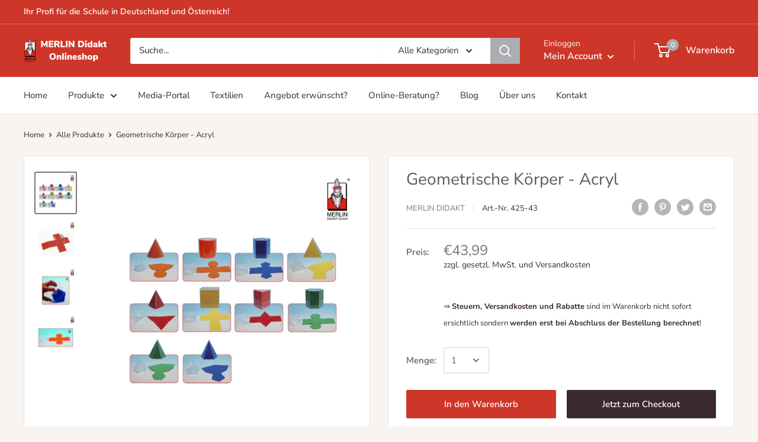

--- FILE ---
content_type: text/html; charset=utf-8
request_url: https://shop-merlin-didakt.com/products/geometrische-koerper-acryl
body_size: 115398
content:
<!doctype html>
<html class="no-js" lang="de">
  <head>





    
    
<!-- "snippets/limespot.liquid" was not rendered, the associated app was uninstalled -->
    <meta charset="utf-8"> 
    <meta http-equiv="X-UA-Compatible" content="IE=edge,chrome=1">
    <meta name="viewport" content="width=device-width, initial-scale=1.0, height=device-height, minimum-scale=1.0, maximum-scale=1.0">
    <meta name="theme-color" content="#7a7979"><title>MERLIN Didakt Onlineshop - Geometrische Körper - Acryl
</title><meta name="description" content="Geometrische Körper - Acryl. Die zehn geometrischen Körper fördern das Wahrnehmen und Erkennen von Körpern! Durch die enthaltenen Abwicklungen können die Körper auch 2-Dimensional erlebt werden. Man kann die Flächen den Körpern zuordnen oder umgekehrt. Die Körper sind aus Acryl und die Abwicklungen aus flexiblem Kunsts"><link rel="canonical" href="https://shop-merlin-didakt.com/products/geometrische-koerper-acryl"><link rel="shortcut icon" href="//shop-merlin-didakt.com/cdn/shop/files/Icon_48x48.png?v=1677686938" type="image/png"><link rel="preload" as="style" href="//shop-merlin-didakt.com/cdn/shop/t/3/assets/theme.scss.css?v=10289891144150749681763459762">
    <meta property="og:type" content="product">
  <meta property="og:title" content="Geometrische Körper - Acryl"><meta property="og:image" content="http://shop-merlin-didakt.com/cdn/shop/products/geometrische-korper-acryl-lernmaterial-merlin-didakt-950630_1024x.jpg?v=1584971026">
    <meta property="og:image:secure_url" content="https://shop-merlin-didakt.com/cdn/shop/products/geometrische-korper-acryl-lernmaterial-merlin-didakt-950630_1024x.jpg?v=1584971026"><meta property="og:image" content="http://shop-merlin-didakt.com/cdn/shop/products/geometrische-korper-acryl-lernmaterial-merlin-didakt-206466_1024x.jpg?v=1584971094">
    <meta property="og:image:secure_url" content="https://shop-merlin-didakt.com/cdn/shop/products/geometrische-korper-acryl-lernmaterial-merlin-didakt-206466_1024x.jpg?v=1584971094"><meta property="og:image" content="http://shop-merlin-didakt.com/cdn/shop/products/geometrische-korper-acryl-lernmaterial-merlin-didakt-536868_1024x.jpg?v=1584971064">
    <meta property="og:image:secure_url" content="https://shop-merlin-didakt.com/cdn/shop/products/geometrische-korper-acryl-lernmaterial-merlin-didakt-536868_1024x.jpg?v=1584971064"><meta property="product:price:amount" content="43,99">
  <meta property="product:price:currency" content="EUR"><meta property="og:description" content="Geometrische Körper - Acryl. Die zehn geometrischen Körper fördern das Wahrnehmen und Erkennen von Körpern! Durch die enthaltenen Abwicklungen können die Körper auch 2-Dimensional erlebt werden. Man kann die Flächen den Körpern zuordnen oder umgekehrt. Die Körper sind aus Acryl und die Abwicklungen aus flexiblem Kunsts"><meta property="og:url" content="https://shop-merlin-didakt.com/products/geometrische-koerper-acryl">
<meta property="og:site_name" content="MERLIN Didakt Onlineshop"><meta name="twitter:card" content="summary"><meta name="twitter:title" content="Geometrische Körper - Acryl">
  <meta name="twitter:description" content="Geometrische Körper - Acryl.
Die zehn geometrischen Körper fördern das Wahrnehmen und Erkennen von Körpern!
Durch die enthaltenen Abwicklungen können die Körper auch 2-Dimensional erlebt werden. Man kann die Flächen den Körpern zuordnen oder umgekehrt. Die Körper sind aus Acryl und die Abwicklungen aus flexiblem Kunststoff!
Höhe der Körper: 10,5 cm.
Breite und Durchmesser: 10,5 cm.
Die Lieferzeit beträgt 3-6 Werktage.">
  <meta name="twitter:image" content="https://shop-merlin-didakt.com/cdn/shop/products/geometrische-korper-acryl-lernmaterial-merlin-didakt-950630_600x600_crop_center.jpg?v=1584971026">
<link rel="preconnect" href="//fonts.shopifycdn.com">
    <link rel="dns-prefetch" href="//productreviews.shopifycdn.com">
    <link rel="dns-prefetch" href="//maps.googleapis.com">
    <link rel="dns-prefetch" href="//maps.gstatic.com">
    <script>window.performance && window.performance.mark && window.performance.mark('shopify.content_for_header.start');</script><meta name="google-site-verification" content="CdNDxiKMheOfNp2gWYPMPkwXdVdhepG1S7xJXrC3xsQ">
<meta id="shopify-digital-wallet" name="shopify-digital-wallet" content="/1236598893/digital_wallets/dialog">
<meta name="shopify-checkout-api-token" content="e3fc1eb30be429fce7bed796a8577b15">
<meta id="in-context-paypal-metadata" data-shop-id="1236598893" data-venmo-supported="false" data-environment="production" data-locale="de_DE" data-paypal-v4="true" data-currency="EUR">
<link rel="alternate" type="application/json+oembed" href="https://shop-merlin-didakt.com/products/geometrische-koerper-acryl.oembed">
<script async="async" src="/checkouts/internal/preloads.js?locale=de-DE"></script>
<script id="shopify-features" type="application/json">{"accessToken":"e3fc1eb30be429fce7bed796a8577b15","betas":["rich-media-storefront-analytics"],"domain":"shop-merlin-didakt.com","predictiveSearch":true,"shopId":1236598893,"locale":"de"}</script>
<script>var Shopify = Shopify || {};
Shopify.shop = "merlin-didakt-shop.myshopify.com";
Shopify.locale = "de";
Shopify.currency = {"active":"EUR","rate":"1.0"};
Shopify.country = "DE";
Shopify.theme = {"name":"Warehouse","id":80521789549,"schema_name":"Warehouse","schema_version":"1.6.5","theme_store_id":871,"role":"main"};
Shopify.theme.handle = "null";
Shopify.theme.style = {"id":null,"handle":null};
Shopify.cdnHost = "shop-merlin-didakt.com/cdn";
Shopify.routes = Shopify.routes || {};
Shopify.routes.root = "/";</script>
<script type="module">!function(o){(o.Shopify=o.Shopify||{}).modules=!0}(window);</script>
<script>!function(o){function n(){var o=[];function n(){o.push(Array.prototype.slice.apply(arguments))}return n.q=o,n}var t=o.Shopify=o.Shopify||{};t.loadFeatures=n(),t.autoloadFeatures=n()}(window);</script>
<script id="shop-js-analytics" type="application/json">{"pageType":"product"}</script>
<script defer="defer" async type="module" src="//shop-merlin-didakt.com/cdn/shopifycloud/shop-js/modules/v2/client.init-shop-cart-sync_HUjMWWU5.de.esm.js"></script>
<script defer="defer" async type="module" src="//shop-merlin-didakt.com/cdn/shopifycloud/shop-js/modules/v2/chunk.common_QpfDqRK1.esm.js"></script>
<script type="module">
  await import("//shop-merlin-didakt.com/cdn/shopifycloud/shop-js/modules/v2/client.init-shop-cart-sync_HUjMWWU5.de.esm.js");
await import("//shop-merlin-didakt.com/cdn/shopifycloud/shop-js/modules/v2/chunk.common_QpfDqRK1.esm.js");

  window.Shopify.SignInWithShop?.initShopCartSync?.({"fedCMEnabled":true,"windoidEnabled":true});

</script>
<script>(function() {
  var isLoaded = false;
  function asyncLoad() {
    if (isLoaded) return;
    isLoaded = true;
    var urls = ["\/\/www.powr.io\/powr.js?powr-token=merlin-didakt-shop.myshopify.com\u0026external-type=shopify\u0026shop=merlin-didakt-shop.myshopify.com","\/\/cdn.shopify.com\/s\/files\/1\/0875\/2064\/files\/easyvideo-2.0.0.js?shop=merlin-didakt-shop.myshopify.com","https:\/\/shy.elfsight.com\/p\/platform.js?shop=merlin-didakt-shop.myshopify.com"];
    for (var i = 0; i < urls.length; i++) {
      var s = document.createElement('script');
      s.type = 'text/javascript';
      s.async = true;
      s.src = urls[i];
      var x = document.getElementsByTagName('script')[0];
      x.parentNode.insertBefore(s, x);
    }
  };
  if(window.attachEvent) {
    window.attachEvent('onload', asyncLoad);
  } else {
    window.addEventListener('load', asyncLoad, false);
  }
})();</script>
<script id="__st">var __st={"a":1236598893,"offset":3600,"reqid":"ab5b2a94-3675-4b3f-a503-039428f046ac-1768853200","pageurl":"shop-merlin-didakt.com\/products\/geometrische-koerper-acryl","u":"ec70ad37bfd8","p":"product","rtyp":"product","rid":4509078126701};</script>
<script>window.ShopifyPaypalV4VisibilityTracking = true;</script>
<script id="captcha-bootstrap">!function(){'use strict';const t='contact',e='account',n='new_comment',o=[[t,t],['blogs',n],['comments',n],[t,'customer']],c=[[e,'customer_login'],[e,'guest_login'],[e,'recover_customer_password'],[e,'create_customer']],r=t=>t.map((([t,e])=>`form[action*='/${t}']:not([data-nocaptcha='true']) input[name='form_type'][value='${e}']`)).join(','),a=t=>()=>t?[...document.querySelectorAll(t)].map((t=>t.form)):[];function s(){const t=[...o],e=r(t);return a(e)}const i='password',u='form_key',d=['recaptcha-v3-token','g-recaptcha-response','h-captcha-response',i],f=()=>{try{return window.sessionStorage}catch{return}},m='__shopify_v',_=t=>t.elements[u];function p(t,e,n=!1){try{const o=window.sessionStorage,c=JSON.parse(o.getItem(e)),{data:r}=function(t){const{data:e,action:n}=t;return t[m]||n?{data:e,action:n}:{data:t,action:n}}(c);for(const[e,n]of Object.entries(r))t.elements[e]&&(t.elements[e].value=n);n&&o.removeItem(e)}catch(o){console.error('form repopulation failed',{error:o})}}const l='form_type',E='cptcha';function T(t){t.dataset[E]=!0}const w=window,h=w.document,L='Shopify',v='ce_forms',y='captcha';let A=!1;((t,e)=>{const n=(g='f06e6c50-85a8-45c8-87d0-21a2b65856fe',I='https://cdn.shopify.com/shopifycloud/storefront-forms-hcaptcha/ce_storefront_forms_captcha_hcaptcha.v1.5.2.iife.js',D={infoText:'Durch hCaptcha geschützt',privacyText:'Datenschutz',termsText:'Allgemeine Geschäftsbedingungen'},(t,e,n)=>{const o=w[L][v],c=o.bindForm;if(c)return c(t,g,e,D).then(n);var r;o.q.push([[t,g,e,D],n]),r=I,A||(h.body.append(Object.assign(h.createElement('script'),{id:'captcha-provider',async:!0,src:r})),A=!0)});var g,I,D;w[L]=w[L]||{},w[L][v]=w[L][v]||{},w[L][v].q=[],w[L][y]=w[L][y]||{},w[L][y].protect=function(t,e){n(t,void 0,e),T(t)},Object.freeze(w[L][y]),function(t,e,n,w,h,L){const[v,y,A,g]=function(t,e,n){const i=e?o:[],u=t?c:[],d=[...i,...u],f=r(d),m=r(i),_=r(d.filter((([t,e])=>n.includes(e))));return[a(f),a(m),a(_),s()]}(w,h,L),I=t=>{const e=t.target;return e instanceof HTMLFormElement?e:e&&e.form},D=t=>v().includes(t);t.addEventListener('submit',(t=>{const e=I(t);if(!e)return;const n=D(e)&&!e.dataset.hcaptchaBound&&!e.dataset.recaptchaBound,o=_(e),c=g().includes(e)&&(!o||!o.value);(n||c)&&t.preventDefault(),c&&!n&&(function(t){try{if(!f())return;!function(t){const e=f();if(!e)return;const n=_(t);if(!n)return;const o=n.value;o&&e.removeItem(o)}(t);const e=Array.from(Array(32),(()=>Math.random().toString(36)[2])).join('');!function(t,e){_(t)||t.append(Object.assign(document.createElement('input'),{type:'hidden',name:u})),t.elements[u].value=e}(t,e),function(t,e){const n=f();if(!n)return;const o=[...t.querySelectorAll(`input[type='${i}']`)].map((({name:t})=>t)),c=[...d,...o],r={};for(const[a,s]of new FormData(t).entries())c.includes(a)||(r[a]=s);n.setItem(e,JSON.stringify({[m]:1,action:t.action,data:r}))}(t,e)}catch(e){console.error('failed to persist form',e)}}(e),e.submit())}));const S=(t,e)=>{t&&!t.dataset[E]&&(n(t,e.some((e=>e===t))),T(t))};for(const o of['focusin','change'])t.addEventListener(o,(t=>{const e=I(t);D(e)&&S(e,y())}));const B=e.get('form_key'),M=e.get(l),P=B&&M;t.addEventListener('DOMContentLoaded',(()=>{const t=y();if(P)for(const e of t)e.elements[l].value===M&&p(e,B);[...new Set([...A(),...v().filter((t=>'true'===t.dataset.shopifyCaptcha))])].forEach((e=>S(e,t)))}))}(h,new URLSearchParams(w.location.search),n,t,e,['guest_login'])})(!0,!0)}();</script>
<script integrity="sha256-4kQ18oKyAcykRKYeNunJcIwy7WH5gtpwJnB7kiuLZ1E=" data-source-attribution="shopify.loadfeatures" defer="defer" src="//shop-merlin-didakt.com/cdn/shopifycloud/storefront/assets/storefront/load_feature-a0a9edcb.js" crossorigin="anonymous"></script>
<script data-source-attribution="shopify.dynamic_checkout.dynamic.init">var Shopify=Shopify||{};Shopify.PaymentButton=Shopify.PaymentButton||{isStorefrontPortableWallets:!0,init:function(){window.Shopify.PaymentButton.init=function(){};var t=document.createElement("script");t.src="https://shop-merlin-didakt.com/cdn/shopifycloud/portable-wallets/latest/portable-wallets.de.js",t.type="module",document.head.appendChild(t)}};
</script>
<script data-source-attribution="shopify.dynamic_checkout.buyer_consent">
  function portableWalletsHideBuyerConsent(e){var t=document.getElementById("shopify-buyer-consent"),n=document.getElementById("shopify-subscription-policy-button");t&&n&&(t.classList.add("hidden"),t.setAttribute("aria-hidden","true"),n.removeEventListener("click",e))}function portableWalletsShowBuyerConsent(e){var t=document.getElementById("shopify-buyer-consent"),n=document.getElementById("shopify-subscription-policy-button");t&&n&&(t.classList.remove("hidden"),t.removeAttribute("aria-hidden"),n.addEventListener("click",e))}window.Shopify?.PaymentButton&&(window.Shopify.PaymentButton.hideBuyerConsent=portableWalletsHideBuyerConsent,window.Shopify.PaymentButton.showBuyerConsent=portableWalletsShowBuyerConsent);
</script>
<script>
  function portableWalletsCleanup(e){e&&e.src&&console.error("Failed to load portable wallets script "+e.src);var t=document.querySelectorAll("shopify-accelerated-checkout .shopify-payment-button__skeleton, shopify-accelerated-checkout-cart .wallet-cart-button__skeleton"),e=document.getElementById("shopify-buyer-consent");for(let e=0;e<t.length;e++)t[e].remove();e&&e.remove()}function portableWalletsNotLoadedAsModule(e){e instanceof ErrorEvent&&"string"==typeof e.message&&e.message.includes("import.meta")&&"string"==typeof e.filename&&e.filename.includes("portable-wallets")&&(window.removeEventListener("error",portableWalletsNotLoadedAsModule),window.Shopify.PaymentButton.failedToLoad=e,"loading"===document.readyState?document.addEventListener("DOMContentLoaded",window.Shopify.PaymentButton.init):window.Shopify.PaymentButton.init())}window.addEventListener("error",portableWalletsNotLoadedAsModule);
</script>

<script type="module" src="https://shop-merlin-didakt.com/cdn/shopifycloud/portable-wallets/latest/portable-wallets.de.js" onError="portableWalletsCleanup(this)" crossorigin="anonymous"></script>
<script nomodule>
  document.addEventListener("DOMContentLoaded", portableWalletsCleanup);
</script>

<link id="shopify-accelerated-checkout-styles" rel="stylesheet" media="screen" href="https://shop-merlin-didakt.com/cdn/shopifycloud/portable-wallets/latest/accelerated-checkout-backwards-compat.css" crossorigin="anonymous">
<style id="shopify-accelerated-checkout-cart">
        #shopify-buyer-consent {
  margin-top: 1em;
  display: inline-block;
  width: 100%;
}

#shopify-buyer-consent.hidden {
  display: none;
}

#shopify-subscription-policy-button {
  background: none;
  border: none;
  padding: 0;
  text-decoration: underline;
  font-size: inherit;
  cursor: pointer;
}

#shopify-subscription-policy-button::before {
  box-shadow: none;
}

      </style>

<script>window.performance && window.performance.mark && window.performance.mark('shopify.content_for_header.end');</script> <script> 
page = '' 
var shopUrl = "merlin-didakt-shop.myshopify.com" 
</script> 
 
<script> 
var name = "Warehouse"
var id =4509078126701 
 var vid = 31902737858669
page = 'product' 
</script> 
 
 
<script src="//shop-merlin-didakt.com/cdn/shop/t/3/assets/tricon-label.js?v=63167301073239873721585667187" async></script> 

    
  <script type="application/ld+json">
  {
    "@context": "http://schema.org",
    "@type": "Product",
    "offers": [{
          "@type": "Offer",
          "name": "Default Title",
          "availability":"https://schema.org/InStock",
          "price": "43,99",
          "priceCurrency": "EUR",
          "priceValidUntil": "2026-01-29","sku": "425-43","url": "/products/geometrische-koerper-acryl/products/geometrische-koerper-acryl?variant=31902737858669"
        }
],

    "brand": {
      "name": "MERLIN Didakt"
    },
    "name": "Geometrische Körper - Acryl",
    "description": "Geometrische Körper - Acryl.\nDie zehn geometrischen Körper fördern das Wahrnehmen und Erkennen von Körpern!\nDurch die enthaltenen Abwicklungen können die Körper auch 2-Dimensional erlebt werden. Man kann die Flächen den Körpern zuordnen oder umgekehrt. Die Körper sind aus Acryl und die Abwicklungen aus flexiblem Kunststoff!\nHöhe der Körper: 10,5 cm.\nBreite und Durchmesser: 10,5 cm.\nDie Lieferzeit beträgt 3-6 Werktage.",
    "category": "Lernmaterial",
    "url": "/products/geometrische-koerper-acryl/products/geometrische-koerper-acryl",
    "sku": "425-43",
    "image": {
      "@type": "ImageObject",
      "url": "https://shop-merlin-didakt.com/cdn/shop/products/geometrische-korper-acryl-lernmaterial-merlin-didakt-950630_1024x.jpg?v=1584971026",
      "image": "https://shop-merlin-didakt.com/cdn/shop/products/geometrische-korper-acryl-lernmaterial-merlin-didakt-950630_1024x.jpg?v=1584971026",
      "name": "Geometrische Körper - Acryl Lernmaterial MERLIN Didakt",
      "width": "1024",
      "height": "1024"
    }
  }
  </script>



  <script type="application/ld+json">
  {
    "@context": "http://schema.org",
    "@type": "BreadcrumbList",
  "itemListElement": [{
      "@type": "ListItem",
      "position": 1,
      "name": "Home",
      "item": "https://shop-merlin-didakt.com"
    },{
          "@type": "ListItem",
          "position": 2,
          "name": "Geometrische Körper - Acryl",
          "item": "https://shop-merlin-didakt.com/products/geometrische-koerper-acryl"
        }]
  }
  </script>

    <script>
      // This allows to expose several variables to the global scope, to be used in scripts
      window.theme = {
        template: "product",
        localeRootUrl: '',
        shopCurrency: "EUR",
        cartCount: 0,
        customerId: null,
        moneyFormat: "€{{amount_with_comma_separator}}",
        moneyWithCurrencyFormat: "€{{amount_with_comma_separator}} EUR",
        useNativeMultiCurrency: false,
        currencyConversionEnabled: false,
        currencyConversionMoneyFormat: "money_format",
        currencyConversionRoundAmounts: false,
        showDiscount: true,
        discountMode: "saving",
        searchMode: "product,article,page",
        cartType: "drawer"
      };
      window.languages = {
        collectionOnSaleLabel: "Im Angebot - {{savings}}",
        productFormUnavailable: "Nicht verfügbar",
        productFormAddToCart: "In den Warenkorb",
        productFormSoldOut: "Ausverkauft",
        shippingEstimatorNoResults: "Für Ihren Standort wurde keine Lieferung gefunden.",
        shippingEstimatorOneResult: "Es fallen folgende Versandkosten für Ihren Standort an:",
        shippingEstimatorMultipleResults: "Es gibt {{count}} Versandtarife für Ihren Standort:",
        shippingEstimatorErrors: "Es wurden einige Fehler gefunden:"
      };
      window.lazySizesConfig = {
        loadHidden: false,
        hFac: 0.8,
        expFactor: 3,
        customMedia: {
          '--phone': '(max-width: 640px)',
          '--tablet': '(min-width: 641px) and (max-width: 1023px)',
          '--lap': '(min-width: 1024px)'
        }
      };
      document.documentElement.className = document.documentElement.className.replace('no-js', 'js');
    </script>
    <script src="//shop-merlin-didakt.com/cdn/shop/t/3/assets/lazysizes.min.js?v=38423348123636194381579615223" async></script>
    
<script src="//polyfill-fastly.net/v3/polyfill.min.js?unknown=polyfill&features=fetch,Element.prototype.closest,Element.prototype.matches,Element.prototype.remove,Element.prototype.classList,Array.prototype.includes,Array.prototype.fill,String.prototype.includes,String.prototype.padStart,Object.assign,CustomEvent,Intl,URL,DOMTokenList,IntersectionObserver,IntersectionObserverEntry" defer></script>
    <script src="//shop-merlin-didakt.com/cdn/shop/t/3/assets/libs.min.js?v=36629197183099365621579615223" defer></script>
    <script src="//shop-merlin-didakt.com/cdn/shop/t/3/assets/theme.js?v=179000743413863787041605402385" defer></script>
    <script src="//shop-merlin-didakt.com/cdn/shop/t/3/assets/custom.js?v=90373254691674712701579615220" defer></script>
    <link rel="stylesheet" href="//shop-merlin-didakt.com/cdn/shop/t/3/assets/theme.scss.css?v=10289891144150749681763459762">
    <!-- /snippets/favicons.liquid -->
<link rel="apple-touch-icon" sizes="180x180" href="//shop-merlin-didakt.com/cdn/shop/t/3/assets/apple-touch-icon.png?v=170479431047220588331581350511">
<link rel="icon" type="image/png" href="//shop-merlin-didakt.com/cdn/shop/t/3/assets/favicon-32x32.png?v=93145402289383626121581349959" sizes="32x32">
<link rel="icon" type="image/png" href="//shop-merlin-didakt.com/cdn/shop/t/3/assets/favicon-194x194.png?v=4135" sizes="194x194">
<link rel="icon" type="image/png" href="//shop-merlin-didakt.com/cdn/shop/t/3/assets/android-chrome-192x192.png?v=83065548297572910611581350313" sizes="192x192">
<link rel="icon" type="image/png" href="//shop-merlin-didakt.com/cdn/shop/t/3/assets/favicon-16x16.png?v=25040613134627156931581177021" sizes="16x16">
<link rel="manifest" href="//shop-merlin-didakt.com/cdn/shop/t/3/assets/site.webmanifest.json?v=4135">
<link rel="mask-icon" href="//shop-merlin-didakt.com/cdn/shop/t/3/assets/safari-pinned-tab.svg?v=4135" color="#ce3629">
<link rel="shortcut icon" href="//shop-merlin-didakt.com/cdn/shop/t/3/assets/favicon.ico?v=137236484662473678131581152618">
<meta name="apple-mobile-web-app-title" content="MERLIN Didakt Onlineshop">
<meta name="application-name" content="MERLIN Didakt Onlineshop">
<meta name="msapplication-TileColor" content="#ffffff">
<meta name="msapplication-TileImage" content="//shop-merlin-didakt.com/cdn/shop/t/3/assets/mstile-144x144.png?v=4135">
<meta name="msapplication-config" content="//shop-merlin-didakt.com/cdn/shop/t/3/assets/browserconfig.xml?v=4135">
<meta name="theme-color" content="#ce3629">
  
  <!-- REAMAZE INTEGRATION START - DO NOT REMOVE -->
<!-- Reamaze Config file - DO NOT REMOVE -->
<script type="text/javascript">
  var _support = _support || { 'ui': {}, 'user': {} };
  _support.account = "merlin-didakt-shop";
</script>

<!-- reamaze_embeddable_10564_s -->
<!-- Embeddable - MERLIN Didakt Onlineshop Chat / Contact Form Shoutbox -->
<script type="text/javascript">
  var _support = _support || { 'ui': {}, 'user': {} };
  _support['account'] = 'merlin-didakt-shop';
  _support['ui']['contactMode'] = 'mixed';
  _support['ui']['enableKb'] = 'false';
  _support['ui']['styles'] = {
    widgetColor: 'rgb(206, 54, 41)',
  };
  _support['ui']['widget'] = {
    icon: 'chat',
    label: {
      text: 'Lassen Sie uns wissen, wenn Sie Fragen haben &#128512;',
      mode: "notification",
      delay: 3,
      duration: 30,
      sound: true,
    },
    position: 'bottom-right',
  };
  _support['apps'] = {
    recentConversations: {"header":"Frühere Chats"},
    faq: {"enabled":false},
    orders: {"enabled":false}
  };
</script>
<!-- reamaze_embeddable_10564_e -->



<!-- Reamaze SSO file - DO NOT REMOVE -->


<!-- REAMAZE INTEGRATION END - DO NOT REMOVE -->
<script type="text/javascript">var productDPHandle = 'geometrische-koerper-acryl';variants = [];variants.push('{"id":' + 31902737858669 + ',"price":' + 4399 + '}');productDPVariants = '[' + variants.join(",") + ']';var selectedProductDPPrice = '4399';var isCart = false;var dualPriceStoreID = 576;</script><div class="styleForDualPrice"><style>.dualPrice{display:none;}</style></div><script type="text/javascript">var intervalId = null;var varCounter = 0;var containScriptTagFirstControll = false;var containScriptTagSecondControll = false;window.onload = function() {scripts = document.getElementsByTagName("script");for (var i = 0; i < scripts.length; i++) {if (scripts[i].src.includes("dualPrice")) {containScriptTagFirstControll = true;}}if (!containScriptTagFirstControll) {intervalId = setInterval(function() {if(varCounter < 5) {varCounter++;scripts = document.getElementsByTagName("script");for (var i = 0; i < scripts.length; i++) {if (scripts[i].src.includes("dualPrice")) {containScriptTagSecondControll = true;}}} else {if (!containScriptTagSecondControll && typeof jQuery !== "undefined") {jQuery(".styleForDualPrice").remove();}  clearInterval(intervalId);}}, 50);} }</script><script type="text/javascript">var dp_activate_app = '0';var dp_base_price_type = '1';var dp_price_type_to_show = '0';var dp_first_price = '1';var dp_tax_percent = '19';var dp_tax_incl_label = 'inkl. MwSt.';var dp_tax_excl_label = 'exkl. MwSt.';var dp_price_path = '[itemprop=price]';var dp_tax_incl_color = '#000000';var dp_tax_excl_color = '#000000';var dp_size_ratio = '1';var dp_is_init = '0';var dp_money_format = '€$$amount_with_comma_separator&&';</script><link href="//shop-merlin-didakt.com/cdn/shop/t/3/assets/zenithify.smartlabels.css?v=18911673580281659851585667536" rel="stylesheet" type="text/css" media="all" /><script> var zenslCheckAjax = true; var zenslLoaded = false; </script><script src="//shop-merlin-didakt.com/cdn/shop/t/3/assets/zenithify.smartlabels.js?v=131352764272319560321585668564" type="text/javascript"></script><script>if (typeof ZENITHIFY === 'undefined') ZENITHIFY = {}; if (typeof ZENITHIFY.smartLabels === 'undefined') ZENITHIFY.smartLabels = {}; ZENITHIFY.smartLabels.product = { "id": 4509078126701, "price": 4399, "handle": "geometrische-koerper-acryl", "tags": ["Geometrie","Körper"], "published_at": "1580761435", "variants": [  { "id": 31902737858669, "price": 4399, "inventory_quantity": -11 }   ], "collections": [57498304621] }</script>
<link rel="stylesheet" href="//shop-merlin-didakt.com/cdn/shop/t/3/assets/sca-pp.css?v=26248894406678077071605679479">
 <script>
  
  SCAPPShop = {};
    
  </script>
<script src="//shop-merlin-didakt.com/cdn/shop/t/3/assets/sca-pp-initial.js?v=44055980046105472121605679477" type="text/javascript"></script>
   
 
<!-- GSSTART Coming Soon code start. Do not change -->
<script type="text/javascript"> gsProductByVariant = {};  gsProductByVariant[31902737858669] =  1 ;   gsProductCSID = "4509078126701"; gsDefaultV = "31902737858669"; </script><script  type="text/javascript" src="https://gravity-software.com/js/shopify/pac_shop27495.js?v=a1004d084130af10baf6a782cf218e87"></script>
<!-- Coming Soon code end. Do not change GSEND --><!-- BEGIN app block: shopify://apps/complianz-gdpr-cookie-consent/blocks/bc-block/e49729f0-d37d-4e24-ac65-e0e2f472ac27 -->

    
    
    
<link id='complianz-css' rel="stylesheet" href=https://cdn.shopify.com/extensions/019a2fb2-ee57-75e6-ac86-acfd14822c1d/gdpr-legal-cookie-74/assets/complainz.css media="print" onload="this.media='all'">
    <style>
        #Compliance-iframe.Compliance-iframe-branded > div.purposes-header,
        #Compliance-iframe.Compliance-iframe-branded > div.cmplc-cmp-header,
        #purposes-container > div.purposes-header,
        #Compliance-cs-banner .Compliance-cs-brand {
            background-color: #FFFFFF !important;
            color: #0A0A0A!important;
        }
        #Compliance-iframe.Compliance-iframe-branded .purposes-header .cmplc-btn-cp ,
        #Compliance-iframe.Compliance-iframe-branded .purposes-header .cmplc-btn-cp:hover,
        #Compliance-iframe.Compliance-iframe-branded .purposes-header .cmplc-btn-back:hover  {
            background-color: #ffffff !important;
            opacity: 1 !important;
        }
        #Compliance-cs-banner .cmplc-toggle .cmplc-toggle-label {
            color: #FFFFFF!important;
        }
        #Compliance-iframe.Compliance-iframe-branded .purposes-header .cmplc-btn-cp:hover,
        #Compliance-iframe.Compliance-iframe-branded .purposes-header .cmplc-btn-back:hover {
            background-color: #0A0A0A!important;
            color: #FFFFFF!important;
        }
        #Compliance-cs-banner #Compliance-cs-title {
            font-size: 14px !important;
        }
        #Compliance-cs-banner .Compliance-cs-content,
        #Compliance-cs-title,
        .cmplc-toggle-checkbox.granular-control-checkbox span {
            background-color: #FFFFFF !important;
            color: #0A0A0A !important;
            font-size: 14px !important;
        }
        #Compliance-cs-banner .Compliance-cs-close-btn {
            font-size: 14px !important;
            background-color: #FFFFFF !important;
        }
        #Compliance-cs-banner .Compliance-cs-opt-group {
            color: #FFFFFF !important;
        }
        #Compliance-cs-banner .Compliance-cs-opt-group button,
        .Compliance-alert button.Compliance-button-cancel {
            background-color: #007BBC!important;
            color: #FFFFFF!important;
        }
        #Compliance-cs-banner .Compliance-cs-opt-group button.Compliance-cs-accept-btn,
        #Compliance-cs-banner .Compliance-cs-opt-group button.Compliance-cs-btn-primary,
        .Compliance-alert button.Compliance-button-confirm {
            background-color: #007BBC !important;
            color: #FFFFFF !important;
        }
        #Compliance-cs-banner .Compliance-cs-opt-group button.Compliance-cs-reject-btn {
            background-color: #007BBC!important;
            color: #FFFFFF!important;
        }

        #Compliance-cs-banner .Compliance-banner-content button {
            cursor: pointer !important;
            color: currentColor !important;
            text-decoration: underline !important;
            border: none !important;
            background-color: transparent !important;
            font-size: 100% !important;
            padding: 0 !important;
        }

        #Compliance-cs-banner .Compliance-cs-opt-group button {
            border-radius: 4px !important;
            padding-block: 10px !important;
        }
        @media (min-width: 640px) {
            #Compliance-cs-banner.Compliance-cs-default-floating:not(.Compliance-cs-top):not(.Compliance-cs-center) .Compliance-cs-container, #Compliance-cs-banner.Compliance-cs-default-floating:not(.Compliance-cs-bottom):not(.Compliance-cs-center) .Compliance-cs-container, #Compliance-cs-banner.Compliance-cs-default-floating.Compliance-cs-center:not(.Compliance-cs-top):not(.Compliance-cs-bottom) .Compliance-cs-container {
                width: 560px !important;
            }
            #Compliance-cs-banner.Compliance-cs-default-floating:not(.Compliance-cs-top):not(.Compliance-cs-center) .Compliance-cs-opt-group, #Compliance-cs-banner.Compliance-cs-default-floating:not(.Compliance-cs-bottom):not(.Compliance-cs-center) .Compliance-cs-opt-group, #Compliance-cs-banner.Compliance-cs-default-floating.Compliance-cs-center:not(.Compliance-cs-top):not(.Compliance-cs-bottom) .Compliance-cs-opt-group {
                flex-direction: row !important;
            }
            #Compliance-cs-banner .Compliance-cs-opt-group button:not(:last-of-type),
            #Compliance-cs-banner .Compliance-cs-opt-group button {
                margin-right: 4px !important;
            }
            #Compliance-cs-banner .Compliance-cs-container .Compliance-cs-brand {
                position: absolute !important;
                inset-block-start: 6px;
            }
        }
        #Compliance-cs-banner.Compliance-cs-default-floating:not(.Compliance-cs-top):not(.Compliance-cs-center) .Compliance-cs-opt-group > div, #Compliance-cs-banner.Compliance-cs-default-floating:not(.Compliance-cs-bottom):not(.Compliance-cs-center) .Compliance-cs-opt-group > div, #Compliance-cs-banner.Compliance-cs-default-floating.Compliance-cs-center:not(.Compliance-cs-top):not(.Compliance-cs-bottom) .Compliance-cs-opt-group > div {
            flex-direction: row-reverse;
            width: 100% !important;
        }

        .Compliance-cs-brand-badge-outer, .Compliance-cs-brand-badge, #Compliance-cs-banner.Compliance-cs-default-floating.Compliance-cs-bottom .Compliance-cs-brand-badge-outer,
        #Compliance-cs-banner.Compliance-cs-default.Compliance-cs-bottom .Compliance-cs-brand-badge-outer,
        #Compliance-cs-banner.Compliance-cs-default:not(.Compliance-cs-left) .Compliance-cs-brand-badge-outer,
        #Compliance-cs-banner.Compliance-cs-default-floating:not(.Compliance-cs-left) .Compliance-cs-brand-badge-outer {
            display: none !important
        }

        #Compliance-cs-banner:not(.Compliance-cs-top):not(.Compliance-cs-bottom) .Compliance-cs-container.Compliance-cs-themed {
            flex-direction: row !important;
        }

        #Compliance-cs-banner #Compliance-cs-title,
        #Compliance-cs-banner #Compliance-cs-custom-title {
            justify-self: center !important;
            font-size: 14px !important;
            font-family: -apple-system,sans-serif !important;
            margin-inline: auto !important;
            width: 55% !important;
            text-align: center;
            font-weight: 600;
            visibility: unset;
        }

        @media (max-width: 640px) {
            #Compliance-cs-banner #Compliance-cs-title,
            #Compliance-cs-banner #Compliance-cs-custom-title {
                display: block;
            }
        }

        #Compliance-cs-banner .Compliance-cs-brand img {
            max-width: 110px !important;
            min-height: 32px !important;
        }
        #Compliance-cs-banner .Compliance-cs-container .Compliance-cs-brand {
            background: none !important;
            padding: 0px !important;
            margin-block-start:10px !important;
            margin-inline-start:16px !important;
        }

        #Compliance-cs-banner .Compliance-cs-opt-group button {
            padding-inline: 4px !important;
        }

    </style>
    
    
    
    

    <script type="text/javascript">
        function loadScript(src) {
            return new Promise((resolve, reject) => {
                const s = document.createElement("script");
                s.src = src;
                s.charset = "UTF-8";
                s.onload = resolve;
                s.onerror = reject;
                document.head.appendChild(s);
            });
        }

        function filterGoogleConsentModeURLs(domainsArray) {
            const googleConsentModeComplianzURls = [
                // 197, # Google Tag Manager:
                {"domain":"s.www.googletagmanager.com", "path":""},
                {"domain":"www.tagmanager.google.com", "path":""},
                {"domain":"www.googletagmanager.com", "path":""},
                {"domain":"googletagmanager.com", "path":""},
                {"domain":"tagassistant.google.com", "path":""},
                {"domain":"tagmanager.google.com", "path":""},

                // 2110, # Google Analytics 4:
                {"domain":"www.analytics.google.com", "path":""},
                {"domain":"www.google-analytics.com", "path":""},
                {"domain":"ssl.google-analytics.com", "path":""},
                {"domain":"google-analytics.com", "path":""},
                {"domain":"analytics.google.com", "path":""},
                {"domain":"region1.google-analytics.com", "path":""},
                {"domain":"region1.analytics.google.com", "path":""},
                {"domain":"*.google-analytics.com", "path":""},
                {"domain":"www.googletagmanager.com", "path":"/gtag/js?id=G"},
                {"domain":"googletagmanager.com", "path":"/gtag/js?id=UA"},
                {"domain":"www.googletagmanager.com", "path":"/gtag/js?id=UA"},
                {"domain":"googletagmanager.com", "path":"/gtag/js?id=G"},

                // 177, # Google Ads conversion tracking:
                {"domain":"googlesyndication.com", "path":""},
                {"domain":"media.admob.com", "path":""},
                {"domain":"gmodules.com", "path":""},
                {"domain":"ad.ytsa.net", "path":""},
                {"domain":"dartmotif.net", "path":""},
                {"domain":"dmtry.com", "path":""},
                {"domain":"go.channelintelligence.com", "path":""},
                {"domain":"googleusercontent.com", "path":""},
                {"domain":"googlevideo.com", "path":""},
                {"domain":"gvt1.com", "path":""},
                {"domain":"links.channelintelligence.com", "path":""},
                {"domain":"obrasilinteirojoga.com.br", "path":""},
                {"domain":"pcdn.tcgmsrv.net", "path":""},
                {"domain":"rdr.tag.channelintelligence.com", "path":""},
                {"domain":"static.googleadsserving.cn", "path":""},
                {"domain":"studioapi.doubleclick.com", "path":""},
                {"domain":"teracent.net", "path":""},
                {"domain":"ttwbs.channelintelligence.com", "path":""},
                {"domain":"wtb.channelintelligence.com", "path":""},
                {"domain":"youknowbest.com", "path":""},
                {"domain":"doubleclick.net", "path":""},
                {"domain":"redirector.gvt1.com", "path":""},

                //116, # Google Ads Remarketing
                {"domain":"googlesyndication.com", "path":""},
                {"domain":"media.admob.com", "path":""},
                {"domain":"gmodules.com", "path":""},
                {"domain":"ad.ytsa.net", "path":""},
                {"domain":"dartmotif.net", "path":""},
                {"domain":"dmtry.com", "path":""},
                {"domain":"go.channelintelligence.com", "path":""},
                {"domain":"googleusercontent.com", "path":""},
                {"domain":"googlevideo.com", "path":""},
                {"domain":"gvt1.com", "path":""},
                {"domain":"links.channelintelligence.com", "path":""},
                {"domain":"obrasilinteirojoga.com.br", "path":""},
                {"domain":"pcdn.tcgmsrv.net", "path":""},
                {"domain":"rdr.tag.channelintelligence.com", "path":""},
                {"domain":"static.googleadsserving.cn", "path":""},
                {"domain":"studioapi.doubleclick.com", "path":""},
                {"domain":"teracent.net", "path":""},
                {"domain":"ttwbs.channelintelligence.com", "path":""},
                {"domain":"wtb.channelintelligence.com", "path":""},
                {"domain":"youknowbest.com", "path":""},
                {"domain":"doubleclick.net", "path":""},
                {"domain":"redirector.gvt1.com", "path":""}
            ];

            if (!Array.isArray(domainsArray)) { 
                return [];
            }

            const blockedPairs = new Map();
            for (const rule of googleConsentModeComplianzURls) {
                if (!blockedPairs.has(rule.domain)) {
                    blockedPairs.set(rule.domain, new Set());
                }
                blockedPairs.get(rule.domain).add(rule.path);
            }

            return domainsArray.filter(item => {
                const paths = blockedPairs.get(item.d);
                return !(paths && paths.has(item.p));
            });
        }

        function setupAutoblockingByDomain() {
            // autoblocking by domain
            const autoblockByDomainArray = [];
            const prefixID = '10000' // to not get mixed with real metis ids
            let cmpBlockerDomains = []
            let cmpCmplcVendorsPurposes = {}
            let counter = 1
            for (const object of autoblockByDomainArray) {
                cmpBlockerDomains.push({
                    d: object.d,
                    p: object.path,
                    v: prefixID + counter,
                });
                counter++;
            }
            
            counter = 1
            for (const object of autoblockByDomainArray) {
                cmpCmplcVendorsPurposes[prefixID + counter] = object?.p ?? '1';
                counter++;
            }

            Object.defineProperty(window, "cmp_cmplc_vendors_purposes", {
                get() {
                    return cmpCmplcVendorsPurposes;
                },
                set(value) {
                    cmpCmplcVendorsPurposes = { ...cmpCmplcVendorsPurposes, ...value };
                }
            });
            const basicGmc = true;


            Object.defineProperty(window, "cmp_importblockerdomains", {
                get() {
                    if (basicGmc) {
                        return filterGoogleConsentModeURLs(cmpBlockerDomains);
                    }
                    return cmpBlockerDomains;
                },
                set(value) {
                    cmpBlockerDomains = [ ...cmpBlockerDomains, ...value ];
                }
            });
        }

        function enforceRejectionRecovery() {
            const base = (window._cmplc = window._cmplc || {});
            const featuresHolder = {};

            function lockFlagOn(holder) {
                const desc = Object.getOwnPropertyDescriptor(holder, 'rejection_recovery');
                if (!desc) {
                    Object.defineProperty(holder, 'rejection_recovery', {
                        get() { return true; },
                        set(_) { /* ignore */ },
                        enumerable: true,
                        configurable: false
                    });
                }
                return holder;
            }

            Object.defineProperty(base, 'csFeatures', {
                configurable: false,
                enumerable: true,
                get() {
                    return featuresHolder;
                },
                set(obj) {
                    if (obj && typeof obj === 'object') {
                        Object.keys(obj).forEach(k => {
                            if (k !== 'rejection_recovery') {
                                featuresHolder[k] = obj[k];
                            }
                        });
                    }
                    // we lock it, it won't try to redefine
                    lockFlagOn(featuresHolder);
                }
            });

            // Ensure an object is exposed even if read early
            if (!('csFeatures' in base)) {
                base.csFeatures = {};
            } else {
                // If someone already set it synchronously, merge and lock now.
                base.csFeatures = base.csFeatures;
            }
        }

        function splitDomains(joinedString) {
            if (!joinedString) {
                return []; // empty string -> empty array
            }
            return joinedString.split(";");
        }

        function setupWhitelist() {
            // Whitelist by domain:
            const whitelistString = "";
            const whitelist_array = [...splitDomains(whitelistString)];
            if (Array.isArray(window?.cmp_block_ignoredomains)) {
                window.cmp_block_ignoredomains = [...whitelist_array, ...window.cmp_block_ignoredomains];
            }
        }

        async function initCompliance() {
            const currentCsConfiguration = {"siteId":4388471,"cookiePolicyIds":{"en":97200556},"banner":{"acceptButtonDisplay":true,"rejectButtonDisplay":true,"customizeButtonDisplay":true,"position":"float-center","backgroundOverlay":false,"fontSize":"14px","content":"","acceptButtonCaption":"","rejectButtonCaption":"","customizeButtonCaption":"","backgroundColor":"#FFFFFF","textColor":"#0A0A0A","acceptButtonColor":"#007BBC","acceptButtonCaptionColor":"#FFFFFF","rejectButtonColor":"#007BBC","rejectButtonCaptionColor":"#FFFFFF","customizeButtonColor":"#007BBC","customizeButtonCaptionColor":"#FFFFFF","logo":"data:image\/png;base64,iVBORw0KGgoAAAANSUhEUgAAAKoAAAE6CAYAAACGZ8l1AAAAAXNSR0IArs4c6QAAIABJREFUeF7snQeYVOX59u8zM7s723uh9957kSaCIFhRsGusKSbRxBRj4j\/50hNT1cQWe8ESYwVRRJAmSJFel95he9+p3\/V7d97NSBAWQWPYHa+5FnfPnJk5537v53nup7yOmh5cASfqMoQltZbUW9IESSMkNZcUknTI6\/W+lZeX96bX683ftGlTkSSXJF7D35sen7wCXBseXB+ePBIkJUvKjvyba18iqVBSuaTayHG8lifXNRR9gxrrRY6+BlzEVpL6SBrarVu3XtnZ2Z09Hk9qMBgMV1dXlxUXF6\/et2\/fkvj4+Nm5ubkbNmzYUBO5mNE3o7FeS\/u9uab2uvLTLSlHUltJqZJSJHkjv+c1PknVksokHZG0W1JF5PfmnI0dqNEXE6DBnOdLOk\/SuRdccEHsmDFjXBnp6aqtrdWevXv1wQcfBBYtWnQ4MTHxt126dHmjurr64IYNG\/xRq98yR2MGazQb8m8IYKikSyQ1izCqBSLXK15SbIRZ10t6S9IOScWR6+pqzEA9etV383q9g71x3gs6duzYu3uP7q379Onj6tSpk7xerxMIBMIVFRWhJUuWOEuXLq08ePDg6\/v373+rurp6duQCc74mVq0jP4srAIobNToCUI+k\/bhQEbYMRlYzv4dhcyOMGycJwC6WhHtV0QRUyZOWlpZQUlJyYWpK6qTmzZuPGTp0aPYFF14QyszMdJKSkhQOh40f6jhOYP369a4VK1aE5s2bt3n16tXvSnpQ0h5JgSg\/[base64]\/DCC0Nt2rRRbGysU1VVpZqaGgfAer1eJSUlhYPBoAqLisIvTJ\/[base64]\/YQJE7ydOnWKKSoq0oEDBxye+KfxCQkK+P2CXcvKytSvf\/9wv759Q\/v373d9vGpV+fTnn9996NCh5wYMGPD3wsLC2vz8fEyaZdPGxKrWnQKo+JgXR9yhrZI+kJQWYdLLJGHafyPpw4hvPywCSpSBnZK+JwnZr3NEx+7a2IDKxbTfGT\/p4rFjx07o06fP2b169Qp6vd7w\/Pnz3Xv37nUqKirUvXt3tWrVSoB3y5Yt+vDDD3XOuHG68MILw\/Hx8dq8aVPokUce8R8+fPjp1q1b31tbW3s4Pz8fLdAmARoTUKOxhMSHf\/[base64]\/S0lL8Vs2fP19r167V1MsuCzZv0ULr1q1zrV+\/fsUbb7yBnvqqpOWNHKgAzwL1JUnzI0ETQRVAvS7CrLAtqVMASjqV1+Hrvx+RpMhUkQj4JqnsxgRUy3KIycOHDBkyceDAgVe1atUqNzcvT5s2bnQFAn5n6NBhysvLU0xMDPqpeQJUfhLxv\/vuu1q0aJFGjxlj1IGa6mrXhx9+uOepp55CoP6rpFnHqB1oLFkqmy5FN4U5\/xkBKnl8C1Rcgp6SHoqI\/oCalCou058jQAWknAtGvY0sYWMCqs0c4fdcMXjw4PMnTZo0Ki4uLrm2tjYUExPjTs9Id7p26WrMPaCMBirM6vF4tHTpUq1YsUJ5zZqF8\/LywtlZWa7333+\/\/NFHHyXb8vsIK1BcQQKgMWWrosX+SZKukoRs95GkbREflWAJl4D44P9JOhDxTQmmyGABVBY6fiqEQuQPsEc2FqACOkR7mC3D5XJ9v0+fPhddeumlbWtra2N3794dGn7WWe4uXbo4cbGxhkEBKj8tmwJUWHb79u3aunUrARbKgfr07evMnj1bDz\/0EIUVvw8EAi9EIteqRpb\/j476x0uaKgmBH0uzNKKtAkjkKcz97RE3iSDrWxFgPyrpTUkkUCAUAH0uwVZjAGp0qVlCcnJyq5SUlLvT09MndejQIbV169bu1q1bhzt16uTk5ubWXw9r8k2NWsT8A9TDhw9r165d+uijj\/Bhw5MnTw5t3rzZmTVrVvDgwYPPbdq0iQCCHDWs0JiCqmigYtqJ4kmhsmCfjliXARFGbSfpLjJOkeDrpghzbpJE2hRNmtdOjPhMdRRzBj\/4fvYCBttmZ+f5Xa7u7ti4HyQmJY7NyspyDxw40Bk1apTS09MdhH1r8iPsay6NBSqmH9nqwMGDeu3VV+X3+8NXXnllsKKiwkERWL58+dyFCxdiurjQ5P9tPWVjkKmiCcGW9KGl8m+sDOV7aKnjJKEAwJ5k86g\/pVoNd4H7RbqVbBRg53ewcf6ZDNSjv1t4SMce3atrqobtLCm4OScvd\/Do0aPDALV3794ua+aPt2gx\/36\/3+iqL774osrLy8NTpkwJxcTGOjDtm2+8seX999\/HLyOoIkVofdQzmAs+8dWsn0oETyBEWR8sinhPFooiHkw6dQD7Inl9EgSkXPFH8UupoCLHT1YLkL+IhTpTgWq\/F2m7JHmVoRjlpruS+nrCnsGlqh3VoVOndtdcdkWoZ\/ceTosWLVykTWFTwHiiR2Vlpd544w3jpw4ZMiSMpCXH0VNPPln07rvvwgC\/jbAFZs8+GgOr8l2tu8NPClIQ8wEeUT2VUwcjbhGpVVuYAkBJn1IPjKbaLVI4DbviHmw+E4EarZlyAdoqVr0Uo6Hyqa9Crh7Kjk8dMGBg3B3X3Bpu36qNExsXR72pQqHQpwLVKgCYf45Fojp48CBJgXCLFi2Uk5vr3PfXv4ZnzZq1zu12\/yY2NnZBdXU1rGGvcWOrVbXfG1nqogiz4neiM8OuABaw8siM1KsCbJi1VNI7EXnLXLczDajR3yc3Xd5OOYqb3N6T3bePu1We2+XKqnECGQfcFTHuDhnuDpOHqWPPbk7Htm3rkvPhCOkdw3WPBiqA3rBhAxkpFRYWqlOnTuE+\/fqFX37xRWfhwoXbDx48+NiRI0cQtPHBOCnsQpFwY2FVrqa9FzAlwZN94hLgGkRfD2vG8Fep6qfSCsWApznPmQbU6MhzcK4Sx\/ZwMq\/t7WrR\/VxX13B6TKIcl+Ps8h0O78qq1q7+Xqft8D4aMHQYZX1GJw2HIqWkR4E1GqhcOFKqmzZtMrpqr169QhMnTgwtWLDAVFStWLFixo4dO2ZImhmpJmrMQLWuD4EUUlQvSZ0iph7A8kDgh0WJ+gEnJh+\/1mL0jIv6zcILKyxHzk1tnfSrbnAN7DXYaZPRNZQbiHXcrqAr5K6J8WtH3H5nYdxKxY7urVYXna8WublKS05RICL0R0f99U5mOPyJlOrHq1Zp+vTpGjhgQOiaa64Jbdmyxb1+\/frimTNnrty6dSvpwMcaofB\/tIsfHWABTIIpWJb4wRIl7ECChD4q\/ProhklzS88kRrURtqe5mseGXGV3tVLaTd92jcwYGm4TmxFMDIYVdgVdYZc7weUccA5qYdViFY9sJ106Sj07dFLz7Bz5A4F6OeroK25lKkBMocqatWv19FNPUWUVvvTSS0Pl5eWu\/Pz86mefe253\/tatL\/Xr1+9PycnJlfPmzbO9QXXrqHE9ojNWDf3u0WqJec2ZAtTogAUfKG2Qu\/ndrZV2w40aGtcr3NwdE3KFgwo7IScsb0Ksyp1Kba3arc2DE7T9vOYa3ruvOrZsI1\/Af0KgmgvnOMrPzzfRf05OTnjw4MHhhMREZ8+ePcGHHnywcvv27S8PGjTol0lJSQXvvvsuQUP0Z2xcUP23CY+WVKJBGx0A26DzE6A+44DaVvIWSolprpS72yj9xm+6RiYODrf2JAe9oZBCTtAVcmKTYpxCp1QrKzZq37BMFV\/YVQO69lCbZi2OC9S6eKvu+uHP7t+\/XwsXLuR34eycbLVt2y5cWVkZfvKJJ4Lbtm2b4ff7\/xIOh7cWFBSQ0472nxsrUKPJ8Wh2Pa46cqYBldJyd7Zaxryivd9v7cq44U7XqJyRau9tEUwLOhJAdSnJ5ex2H3LmVq1Uzah2Sppylrq0ba\/czGz5j8Oo0UAlnUr96vr1641MVVpeGh42dFg43hsffuWVV1ybN2+ev379+if9fv+SiPhfnyFrjCg91e98pgC1PjrExFIN8bI0rYWTPGWS02X4IKdVs4FqG05yxzlul6NDKnPWeQ9rVvputR7bT6MuPE\/pqalKjI9XMBT6VNN\/NFAR\/vfs3i2CqlWrVmnKlClBSv8WLVrkWrt27erZs2fP9Pl8DFMArE1APQW0nmlAjS4C6Z+tpOE9nczJHZzsHt2d5mnJ7rgYt8vl2usv8hzIDroODUxT7xEDdc7wkXJ7TGv0CS9ltOknoCKd+v6cOZo582195StfCfbt1xffld7\/HdOnT1\/h8\/melPR2Uyv1CS\/tcQ+IjshO7UxfjlfbaBH\/x5sqb3OPXOd5XK4RHpe7f0zYlewOO96qsC+xTffOsZdcd7m6de+uZrm5Jn0ailRJHe+rWKCSakX4r6mp0Ruvv6Fnn3tWN910U2jEiBHh0tJS16JFiwofe+yxXcFg8E\/33HPPCz\/72c8aGvF+Oa5kwz\/FF\/K9zjSgRl9eLiAKAJ2M7eVSa7dc7b2emI55zZr16dOvb\/NLp04NtWrVyvHGxTknMvmfdt8A65w5c\/Tqq6\/q3HPPDfft2zccGxvrWrBgQdWDDz5Y6vf7701KSnqqrKwMjZDc9pkW\/TcBteGL+j+OjGbW6D8OyUxLGz9yxIjLevTs1XvUmDGhtPQ0JqG4LFM2xPxbX5Vj6atauXIlw9PUrl27ME2BzVu0cBYuWBC67777Qj6f74+BQOCJSLUQMtWZ1qH6hQH1FPDwpX1ptGAc\/SHPzUxPv3jy+eef06dPn079+vcPJSUlUZBiyvxO5hFdTE0r9ccff6xQMEhda7hvv37hzZs366WXXnIKCwsfz8\/Pp6uSGUrUZJ5pjHoyl+0zH8tFwzSSziK9FU5MTORim76hM+kRaXkem5CQMPHyyy\/vPXDgwGZdunQJxdVVTpmI\/GTAGg1U9FTaUwCsI4UnnndeqKioyJk7d65ry5Yt7y5btmx2enr6ypycnMO0xPBZPo8H9Qqf54PPjdJRXFwc9vl8YIfrRicpbc6kPa1rc9pZljf7VST3muZyuRjCEMrKyjKjFu2Ni27L+DwvxOk+d3QHKaV5R44c6eB2uztfe+216SNGjIhv1apVGOHe7\/eb7\/pZgMrr0VMpUpkxY4Zpq77hhhvMeVevXu188MEHe5YuXbo7Nzd3V1JSUkUoFHLj1\/I8+mHbAfh9Q+pi\/+P1Dailta9p6He115DPQ+BYUVERZmJMbW0tH5eVgfRG+wjDdyks+TS365RuLyelHC3JcRyqrLnAofj4eCd6dZ4JQOU71NbWpiYkJKTfcMMNnpEjR7qzs7NNxx8g\/qxAxUdl3A\/lfk8++aTJVn31a19TZkaG+fdrr71WNW\/evMqkpKTSmJgYPyMsrT989J2L9lcaCqTPcvdP5tzR9Q1cJzocfD5f2O\/38z0YNoFOzBC0jRHX5nPpE+Pa7HEcJ9FxnDTM0skGFZ\/lQn3Rr7HficWXk5OjW265JTxi5EglxMcbJoXdTubmRQdTMA03kF6q++67T9u2bTNAJaiqrakNP\/30Uw7TVE6Wyb7oa9SQ97OgZXHaOQeRVhGa9yiGtqliTP9pHb3puFyuLQwACIfDOVSr06tOdoWxNg358F\/2YwASIILdMPH43lOnTnX69+9v8vWn+rDt1Phv9FHRTn322LFq26aNkpOS9cijj4Rpp6bCqlmzZoqLi6ufF9AQv9iev6HHHu\/72MXYkEUZ7fZxDe11LCgoCFOHiw\/uOA7sOT0YDKJq2DaTz4dRvV7v+kAgkBYIBExw0adPn9Dw4cOd5s2b\/08DNXr1HzhwwETlZWVljsfjcSZOnOh06dKlvsDkdIEVPXXHjh1msBqM2r5dez300EPhefPmhi+48MJwz549lZZG\/fC\/i1tOxLTHAurxgHaiv50MWO1nA6SwKA2MW7duDb\/++uvhHTt24B56wuHwczU1NY9H+vcZZvz5ADUrK2tDTU1NWmVlZd7QoUPN8K\/Jkye7OnSgveV\/\/8GNIRp\/5513VFJSAos6Z40YYRgPf6shTHW8q8CCiEymNhNUMP1kudq3b69BgwbR8Ge6AK6+5prwsGHD1LJly7pOggZkwT7L1W8IW55ocRzrfTkvAeOqVavCDzzwQHj9+vUMk3OFQqFnCgsLKRD\/fH3UZs2abaysrEwtLy\/Po799woQJtAC7OnfuXO+3fV4X9bPciIa85uh5UYyLfPTRR5WQmIgor149expf9VSBGt2eAljRTlkUmH8W+qRJk\/TWW2+aKYDnnDNOQ4cOpW2l3vyfDKga8r0\/j2OiY5Y9e\/aEly1bpt\/97ndmUFxaWpoTDAafO3z4MKYfoDLWyIoX0cXip\/zRnLy8PAPUioqKvBEjRpg0IEDFNFqn+X8ZqNXV1UTe+uEPf6jBgwfr4osvNqyWkpJy2oEK49D0hwvAQr\/uuuv08ccrDXizs3PUu3dvnX322WK26v\/KNY2ubdi1a1eYCTH33nsvUwwNUAOBwItHjhx5JmL66SzlQVsJz9P2+ARQR44cWQ9ULrQF6mcxFaftE57kiSzLwVZE41Q3kYe\/5557dM455+jKq64S+0Yxk5+\/ny7Tjx\/He3EDn3\/+eTpT9bWvfU179+7Vrl10qxaJxT9t2jSzSD6Lr3iSl+KUD4++lnxeRhnhxvzhD38w3zM1NTVcU1OzvqSkxGbdCMwZZ4SmShLgtGXh\/gOo0abfis7\/K6ufOxN9cc0mZnv2mHYRWABTfM2118obF2f8RGSpU\/1uvN5Gxeip3MAHH3zQBFO33XabampqdeDAfjOt2v6OhMrpUBxOGYkNOIGV7ixQLaNGTD8dDf7y8nJSbUhSDOG9P9K7D1ijx\/ycUrbqjAYq6T4uKPIQO6Cce+65uvSyy+SOZHBOl2ZskwX4vFvz8\/XUU08pJztbl156qeLjE1RQcERPP\/20GFQBs6MKMOfqdL1\/A\/D2mQ9pAFDD5eXlVjNluASjIxk1aSdvG\/441abGMxKo9q4Q5c+dO9eYKwIaXJvx48fXM+mpsumx7j4M\/q9\/\/cu4FsOHDxfaKTrun\/\/8F2VmZuinP\/2pcQsyMjLOFKAyg8uaeDY8+2NksFkTUD+NHqIZin8fOnTIiPAEM\/jbffv2NU+Y77Nko45HS1amYsuf9957z\/i\/rVu3NkEVjz\/96U8miLr99ttN5E9Ad4YwKkC1lwZG\/UMTo57AgEXfeDJFiO8ABMAOGDDA7HKCPHW6gWrfF78TFofBKVTh\/3lfqtGee+5ZszgmTJhofsceAWcQUKMZtQmoJ3K0om88q5zA5q677jJFI9dff706duxYr5+eTka1ARy1BJh53hcXAHYdM2aMEf\/nzZtr9qmCSYcNG26SAWcIUJ0oRsX0NwH1ZIBKCzOV97\/4xS\/kuFxGKiKISU5KMmb5dPqn0UBFt0Xw37hxownkUBr69etnfGTqDfj7uHHjTGBnpbHT+VlOdI1O9u8NCKaagHoqF5VC5iVLlujvf\/+7KAb\/xm23GTaNjYk5LbJU9GezQKXXH5eDidTLly3T+++\/byJ\/grjde\/awgRo1qrrkkkt0xRVX1G8P9GVm1iagniwKG3B89EUl1bdgwQK9\/vrrQre8+ZZblB4pCGnAqU7qEAs0AjaGrOGfLpg\/Xy+\/9JJJMEyYMMGYfXzXF6ZPN27It2+\/3SgDdpugU008nNQHPomDm4B6EheroYdawPDz7bffNoxmq5lInaJdnk7f9GhWBajBUFCVFZWm2e\/5557T1GnTdO6ECWacJeN\/\/v63v+m666\/Xd77zHRNk2XRqE1CPf5fPOB3VtnkgulMxlZmVpS6dO5s8v50Wfbxqfgv2kwWOzVDxs9bn04L5C0ykf8EFF2jsOecY92PRwoUm\/Xj55ZfrW9\/6lpo3b27SqdGsdfTt+m\/7r02M2lCaPMnj8BHp7SFl+tZbb2nUyJHsCG3kIFuNf6K2E\/5uB0w0lIGjAUWZ35IlS\/XKK\/80\/inlfdk5OVq3dq2eeOIJ0V2An9q5UydlZ2cfF6gn+fVP++FNQD2NlzQ6GCFtipb5s5\/9zAD12muuMUBh31JbqHIioJrz8TyZhr\/I8fZrUajN+yPu9+nTR3RNIFlRydW+QwfD8AP69zdy1bEY9b\/NpPZ7NAH1cwIqFUyU2\/3+9783Puqtt96qIUOHmoopbr7dkS\/atEebbZIBtTW17HGqpORkJSTW+bXRwLH\/NmNmIvMATDI7UgzN75jyR7kfAEW\/JUNFkIXvShDVslUrjR07Vp06dvwPPfXLAlKuURNQTzNQzY4OjmO0Snp6kKWQp775rW9pyJAhSkxguk\/dhT86COL\/[base64]\/fv01ft27aT2+Mxoj8lcWSrMrMyTY0BwRw7qazfsMFsuX7TTTeZz2ZbWSyT1nkeIdPnRQcr\/jXpX2oHAGs0c5\/G9X7MUzUB9TRdYQO2iPnFFJMNYqty6j9xA6699lpzo8lGHTp4SEVFhcYvhKHIWJlaUsel4rJS7cvP15o331Lp2oNy73UrdkRrZYzsrIGDBomt0i3zhkNhHSo4oq0bN2jp3Lk6VFikakcaOXKUBgwcoHat26jgyBF9\/PEqVddUG1mMSipMPkDFJWER3X333SZDxSKwbdt8HrJXe\/fu0+z3Zmv688+bzgDaWGgVIrtm64S\/CFZtAupxgGp9Qm7IidqFj\/YdFy9ebCqmMK8A47zzzlNeXp5KSku1ZtVqbcvfqoGDB6tD+\/amhyrGE2PK0Lfs3KHdy1ep6KWZytsTqz6uvlrYskDbu0kjLpig9l07KylSQ1pdVa2169Zow5Jlyn9vsY4Ul6rc41LXswao71mDNHr4CAUDATPmZ+++fYZtTQtKQry2bq2b+79i+XL99je\/1SVTLjESVbTKQLcnbsPcefM09\/33jY87cOBA00bDouN72cfnDdYmoH4KUAEejEJQAxNZk\/[base64]\/8juuBP0v1FwvPtgmdSME4VcPVBNRjXEEbleNjklGi6ggznZubW+\/HHc0kFqiwFgD\/5z\/\/qV\/96lemlG7Y0KGil76ivEIfLlqknQvXqmjdLjXv2VYdBnVXz1HD5E6MV2VVpbbPXCLnw30asz9PbYKpSo5P0NbqvVrvPqSP+gRV2yNL7bp2UVVBoUq27ZL\/wx1qvS9Gk7z9lRGbLJ8npBfKlmtNRqk6nD9ErXt1VstWLfX+e3O0ds0atWnfTvE+l6q2HlbJ7oPyV9do1M2XaOgF56h\/\/36GJatraszWlaRa8U+psPrGN76h3bt3m1JFMllcCxIFTUCNapf+InqmopnSzjb6+c9\/bqrkyZGfM26cxowebdiFm2Oj9qM\/G4xDPv3ZZ5\/Vj3\/8Y5MRwuyjn+7Ymq\/Xpr+ovjsTNbgoU6vCW1Xa0avci8fIl+JVaXmFWr+9V+1X1aqHp7WSg\/EK+oOqdvm1012gf7g+0NL0YpW0ylV6YanaHajWVN9QDQl2UlY4STEuj5mHeCBQoo3xhXqnw0GlDO+okeeO00cLF2np4g+1fc8uda5K1Y2xA5VW6TI1AdvGpyltUi9dcMlFivN6dejQYf36N782ysA111xjfFL8U8oUebIYATT+Nd\/\/iwiqmhg1Qo3RQKWWk0j6hRdeMMxC1yZ6Y1Zmpol6+X+iaAB79APpB9\/uueeeM2L\/lVdcacDq9sZq38r1WvnUKxpe3EojQp20qXaP1qQUaWXnsOJiY9XS59WgHUnqdjhFGUpRTMitYCCE3qUid4Xedq3WvNhd+iihWANMcjseAAAgAElEQVRrMzWupoWGBDqrbTBH7nDdFECG2\/hdQR2OqdTSxH060jtR4THttGJHvnZs2aFWGys1pDxTkxN6KqXWo5qATws7lqhwUJpanTdExWUl2rFuo5kNkJiUqK9+9aumPDAzM9MA1O5+zXfnGkRP+\/s8\/dQmoB4DqAANWYfIGFPHzcA\/43dEvQjklOolJyd\/YqgZNwrGwUS+OH267v3d70y36cTJk1VcVamKJRtU8\/QcDfJ31MD4XirwV+qDwDb9xfeBssIejVULjYzpqS5OS4V8IRHVI3fFyC2fK6j8+AItCm\/VGzUrNTm2j66MHarE6hh5\/C75FYxsaSnFxMUo6A7qcG2JVrYq19w+1VrtL1V1sU83bM7UmLJstY\/[base64]\/SLrEgGOm52spIAT1J74Cq1PKdauULl8vqDOqWihTv40JTtxqgkHtF9letBZrN0JFRqd2VNHKnZpXcnH6nv5NA2+6CKdPXKUcnNyzHkBKFqt7RxAdkOXRQngGkW3Xp9udm0CahRQYQsuCAHUyo8\/NtVOROzcBAY4WMnpg3nzTC3nxPPOU89ePZWRkcnoSMM2AHrWjBnaPHOBCt7+SMndOyi+XUtVlVep3YFYjduWqfRAvLwM1g5LPndQ5Qk+uR2XvEGPYmpdcvkdw45HP\/hdyCUFPWF5go48QZdC5kizOfC\/Ewn8v+PI43GrIlyjw6FSFYerDed2dHKUHk6QKywdclUo312gV8Jr5XMFdLmnl4oD+7RG69T1Wzeq+7SL1KtrN8XHeVVRWalt+fnm2uAWkZQoLio2GTP8VzpaUTg+L7mqCahRuXEbsVMZzw0h\/02OnJsOe2zfvk0PPfSw6ZenzZhszg0336T+\/fqpTevW8vsD2rJpk57820NKmH9I4zdnqzCuSkWxtcbfzAukqLs\/R55Q3ZY7ddbUiYxHYJg5qaAGdJ7Xz\/3g4OMMO+SUrrBCbtVtsBYMGzfCHXbJLZfWuw9oveegPI5LzbypGpDaRvsr92hV+Qa1\/NFVanXVOLVt0UoV5eXK375dzz7zjNFdL7zwQrXvWDe8bsf27SosKNTVV18tRmiebia1wG8C6jGASpMYwjwmD0DyIMDCd\/3L3+7Xww89rK6+DHVs1lLtRnZVz5FD1Wv4MJN3L8jfrYUPTFfzNX5NKuuq0nClysJVigl7lCSvMsJJBozk5A1QI\/\/ZG3IsJj2aWXlNHY82YLdj1oHbkXm7yCKAhYNOSDs8hdrtLlaLUKqaxaQqLylNu6r3anVNvmK+eY68E3spNcar3Tt2aMmyZWaUDkAky0bNAL77hx8u1to1a3XRRReZoIukQbQrdKr6aRNQj3EFWbX4YZbtiGqt30XhB8zy+wfv0yMPPqLLSzspu0ZaqHVqNqa\/Bl5yUV1iYG+ZfE99qHZ7YjUotpscA8o6pgwFwwoGgmbX90\/uDBvxLT9hwD\/9FlunoKGDY6NBDZP6nZCqXD6VuKtV5fappS9NaeF4OR5HW0P7tdrZpaKpXVTVN1tOYYXWrPxY77w\/[base64]\/yo1v2yUulw6VmePGKlWLVqa98R3p1IslcAzLc1YILu4T6cb0ATU49imaG3V\/Dsc1ptzZmvGmzOV+W6+Ou51NDy3l3ZWb9f8wsVaqlr5XEm6LKa3Bgdaq1NNloIWqPVm\/jMYQ4vAT9vf0KKwIf6tDR4jwEZR4L9Kx6eDTpne8mzQS56PNTgYqyHhPA13DVF10Kd1\/[base64]\/9nd5VhzQnemT1D6crZgaR9udIm0LH1F+9SHlBVM0NNxWqaF4JYRjInL8J83z0SbfEKbHkdBBPRERIBQ2vi11oSFXWGEnhItbb+qNyhpy5ArX6a0mOxXRUcFqOBBW2F\/3Tsd6P35X6fJpn6tU61z7lRiKVZtQhprFpSojLkmeWLe2+vdoceUadfzBNHW66Xy1yMkzW7Ufyw\/9vLoCmoB6oqUctSEDIDh46JCZ5vybX\/[base64]\/AwBqD4n2VSk42bZjh378+1\/[base64]\/\/[base64]\/zatTF52nAiOFyn0xXbAOub0MOaQJqQ65S1DGmqLi0RI+99Lw2zvhArRfs0aCa1hqe2Ef+ioBCtXVMZXxCJ5LajAQ3lkUdr6OQVyoJVmtfcL82BddpVbhUa5ygWvbopBadWqt583SlZqUpMTVNXkxtUpJi4+MVGx+nmNi6Jj\/[base64]\/sv7wsqqjlPHuFRlhVKVGkiWy+fICdZly0zA5Uix6bGqianW9uJtKhnVTLVfHa4+\/fqpc4cO\/5UxlU1AbSBQbccoLEb26uM1q\/XurHf05EOPaGJla\/04Y4LcBWE55XXS0NFxdoxcCiSEVZER0KqKTfqwdIPm6bBq22fq7Enj1btPb3Xp1MUUdiCeA0zTFYo0FcVcvDelhFRwMYmFG0jAExsXq\/i4eHnj4xXnrdvEIhgMqLS0TAWHDxu\/es3atZo5803FbDmgc2uyNCi5h3omdlVSaYw81Y78oWAd8B0pLjVW5THlWl2yRoGJnZX5\/UvVqVNHtcxr1gRUu88U42e+bLuiRAMVgXvHzp1mptQf7r1XZxfl6a6UcUoq9Siu0m2icgtVQETFU0VcrTZ6DusD1w5VZIYVyo1XTJsc5XVtrz79+6lVy5ZGRKe+0xMTY8Bnh0nw3qRwqcyioJkSRIR1ipnjvV7TFh0KBs0x7H6SkpqirKxMtW7dxrSNeL3xpsdq\/8H9WrlqhQo371TM7iLV7iqVs79WI33t1DWYrVRXvCkbJNhyx7lV6CrVotq18l7cW71+ep1atGyprMgAjc9DK20y\/Q1kzeMdFg1UWIyKoffmvKef\/uLnGrw3Rd+OGa7c6iQl+eIUCAcN6xiwuaQqj19bEwv0vnu7XgisVcv+3TXorGEaO2S4enbuWpd2NP3+YROMmUqnqAEVttmO8ZVMOKHN2ez816uXSVvSeMgIISZLI59RI5uXl6vu3XuoS+cuhgmTEpMU4\/GotKxU+Tt36qO1q\/TB7DnaMP8jXVrTVWNC7dQ5JkdJwThTiB0KhrRfpZods0lZlw\/U+F\/coowsfNvEJkb9MjOqCY7shJJw2Jjf+R8t0S8e+Ks6rKrWtH3N1NHTTDlKka8mYHxUj9ul\/TFl2ug+rLeCG1TYJlatz+qlPoMHqE\/fvmqWnaOUyCCHYDBkTLUdLIHZx3zbobyUHd5\/\/\/2GVbt162aaBgEqx9hZVlR4lZWXq7S0RLt37dbiDz9UUmKiqWpixlS3rt3k9rhNj39BUZE2rF+vNStWaePbS+TdXKpxTgf1jm+pTom5qiqt1k53qWZ1OKRWUwZr6m03mAVgC06aGLWiIu\/LaPotUG1\/P\/3yyzes0wPTn1HC3K3qv6xUAxN7qJ2nhQKVQdUqoOrYgJY6u7Q87oA25VQrb1AXnX\/BBerapYua5zUzLFhQWGDK5\/g3LgXnB5wALD0jw0xHoXC7oKCAHaJN0TIV9czkpx7WtinbvDvmH2ZlCsprr75qXgfAiNZ5UuGUSemi45jjtu\/[base64]\/wkSNa8uGHZhxPaWmpCdJuuOEGU5KHL0xRAMCm+Hn+vA\/09OOPqcv+eE0J9VRKwKXa3DitnZiuLucP17QLLjrhbIPT4GF96imaov6TvLrR4v+BQwe1ZPlyLXrxJS1\/9gV9Nf0Cjfb2UXl1tZYF9ujt4EbVdklT+oD2ZnYUHaxM5qOnihpOmJQeKx6kJInYKSc0DX2R8eYAiUZC5j316NnTRPkEVLAiv2N6CaBGwrJdsbZcEcDmb9tWP8effi9at2FiPgtg5djqyipt3rpZM96ZqQMfblL18n1K8IWVnJehjEsGasikMZo07tz\/6naUTUD9DEC1eipdAEw+efrJp\/ToAw\/qN5nn6\/zEHtoeLNCM6o16onK5rrruGk2bOk3duncz7McuKY8\/\/phpZyGThSm+6qqr6nfR8\/n9dYHR4cOGbWfMmGE2+oJR77zzTmO+yysqtHHDBgN0eu5hXMAK8I42zQCfjlEmnrz55psG9ACVySh2015cDRZEYUGBnvnnC\/rLow\/KV1Su5lm5unzaNE2YONHMNPg8KvcbevmbgNrQKxU5Ljr6r6quNu3Ujz76qP7029\/r9pwx6hPfQm+XrFdxsxil9G6j8yZP1sizRpj5pkhac2a\/pwUL52vLls2aNGmyRowYado6kJEAMjcEJkQj5dyAkeJkzDh\/4zgiftpi9uzebfxM\/FhcgW7duqtNm9b1QZ\/[base64]\/JkY9BRBz8TCrCP\/PP\/uctq3eoOKCIqW3ytWY8ecYk45JBgCUBnIcoGbE49VXX6WuXbsZk370gLGjAYBZJjgi4MItsOac9waAmGSYkY15eb\/o11tW5bPSSYsGS58TeuyVV16pm26+uT4gs9ot57fHoN3iXvzs\/\/0\/4yqwP1YTUCsrUyv+B6L+6Oifm8YuI6+\/8YZmv\/uuMdF2RzzMJSAFYK+88oqZ4IePOnXqVNNejGxkA5pjyT0WcBZs1iUAtJYt7esAK9kq2PlYQOV3sPD27Tv0+uuv6Y9\/\/KMuvuQSffXWW9WsefP6nQQ5D0+UgAULF+qB++9X33799Mtf\/cosKnYcbALq\/xhQLWCZ+gdbsukZ9arszjd69Giz2wgMyGSRe+65x0wZwUTj86EVH114fCxTakHKe0XPeToZQ2B9SsBdXV1jBr9973t3atjw4WYLHySw5s2amRoGhgoDVBoZWVg\/+tGPjE9sf+IPNwH1fwSo0Tce88uuI08+8YQKCgvN9jg33XijGXXDTSWTtHzFCv3pj380JpbxjfiF+H7RQD2ev3esSvpPA+qnnccCHrO+fPlyPfPMM+azAUo7Gr1+MmGk52nXzp1mKiFWgUnVdi5qE1D\/B4AafZMAKYzJnP4\/\/+lP6tCxowEh+47CQph1RqQvWrzYbOlIzzvMRLRN5B2tIDQkMLHv\/WnAPdrXjQazfS\/ASHAGWJk4iK\/KeE0yZrgNPMi68dmxAOi9ZMN4HWBFHmsC6v8IUC2j4vMRQT\/22GP685\/\/bHYXwawDVoCIqZ09e7bmzp1rIm4YiU0nCHqifdNPS0c2BLw2tXsiho0GF0kGxH+0VXzn7373uwaoTJyGYVmAsD+lhCQX2DiDWoOJEyfqrLPOOhmv47Qd2xT1n+SljGYz0pLcRCL5hx9+WLfffruRpNq2aWPMJUEPbEuk3aJFC3OTL7vsMpPKbKi\/eapgPTqw4v8BIGx5\/\/0P6Jlnn9HUyy7TuPHj1a9vX1NXAFBjYmLl9\/u0f\/8Bo8EuXLjAWAoCRLt7ykleulM6vAmon+HyWUYlgieQeumll\/Tyyy\/rpz\/9qZF8KL1DUiLaZ89RGPWWW281onyvnj3r8uwNfJxIXP8sZthMffH59PDDj5hF1rNnDzNCk+mE7HwNKMwO1YGgqcRiwwlGvTNqk6HEfP4vOkvVBNQGAuZY\/h7m\/NVXXzUaKZkiCj4Y8kveHZDCtphX9nn6+te\/rtFjxhjzanceifY5rX8JEwMEpCZbcHIiVrXZLDRVWJ6f+M64JgDSTImO1LhG+7EzZszUrFmzlJKSbNKqt371q2YqIe9LdRVzsqqqKo378sgjj+jGG280FuG\/Ue7XBNSTAGq02cc8It+w8wnAIyM05uyzTTqULA8+HQHL9OnTzTaP1113nckckQK1wDo66gdEMBVAhZWp4Ec5IHV5rDHsvJ5zAUZkMRYLLM8iwQ+lPpWNI2B3wEoXgH0PzseuJ3wHwI1KgYRG4QuuiTl3hHnZ5gfLcMsttxiLQbsMi9Gy\/YkW0klc4k89tAmoDbyK0RE6\/+bmkr1h5xOG\/U6dNk09e\/Qwm0r4fT4DAtgK\/zQ\/P98wFrurWBBgfnkAGFjUZrkIcgAav8OnnTZtmgm+AHh04GQ6UEMhA0aGlKHVwqI8ADbbS9qHBbTN5\/MTEML4LCI+a16zZrrj9ttNQTZtMabTIDKznw1+f\/vb35rFhu7KZmhNO\/[base64]\/+YLTTfv36m\/1M2XyXqDraVB4dlcOKAIggjR1Z5s+frx\/84AfGP+S1dmM22A5VYc2aNeYnrE4uHpMcPS7TSl+mKzayV6v5GQ4b5gaoLDaqtMiasWEaTG4XJmBlq0xcnFGjRhsfvG\/fPsYlaQLqlxSo1vRi9omCiYZhTCQbAil8SwIYTD36JDtLU6BMuvT667+i3r3repyQhwAkT1iUBywIGwNE\/s4OLCgJf\/nLX\/Sd73xXt9xysyk4saI8r0ViwhcG7LyP\/RuMzpO5+9YvtXUAmGzT6erxmPfn8993332mCosgiR36iO75HC4X+2kFjXV4\/PHHjf89aNBgnXXWcGM9Povi0EBP6z8Oa\/JRG3Dljs5GEbD87ne\/M\/4dc+vJ6\/PkQTkfbEhalWwUeXT2H7Wb9mKueT3mmgIW61dmZ2WZmw8Y8WM5jvQlbHrttdeZSqwuXTrXj2qHDalXxUeFaan0B7D8P34urExAhcTE4ApaqElC4O9mZjI7IMUcD9gJ+CjQJguFVvrjH\/\/E+KB1200GDbM\/\/\/zz5rMRNFL9hVtyIumsAZe2wYc0AbUBlyoaqPiO+JEAdd\/+\/Sa4wI9EH4Ud8S8pTp4zZ45JT5KpgqUwqcg+BD0AAkWgJhKN8xG8cXHGdAMU9k0l4sfsw8pmm8phwwzoKefjAdBhQx4wIQEOwRFdAUTyuB8EbykpqaZNOn9bvvkdrgiLCytA9A5YKeVj71Y2GeZzwuB1CybFBFQsPGQ4WJjXU0xNGji6uuvzjvybgHqSQAWk3DgAhJn\/zne\/q4FEyq1aGXaCZdk9hL4ogIwZJQCBLQnAYC6AQQ0AO67YaB6W5Ykvi6jOxmu7d+\/SG2\/UtY8AOn4HI\/LA5NMxQNCEDgpbzpv3gWFH\/FYAxnl4D8w4lV2AmHMB0ttuu83UI8CcW\/Pz9c6sWfrzX\/5idni5+eZbDHvzXgDEKhglJcVKTk4x0b+R4SITXL4IZm0C6gmAGn0T+DcsCdh4EvmiPVKoAeB279mjDxcv1t\/+9jejacJKbNFIsIU5RqoipXrgwAEDHiqpUAw4L0CiZgAmHTRooO644zuGwT76aKnxPZs1a26OZaNcHiQbaNxLjQRQDK945ZV\/mZZqgitA+J3vfMcAivfC12XLTP5NhozgD3cBNwMr8e7s2brnJz8xDYNTplyq4cOHmeieB12vfO9NmzaaBXDbbd80rBzdTNjEqJ071+fFv4iVG43b6IojIn38ScwjKVPMPCBABG9LpVRsrFECCDwAI0wFc8GmmG4YkOALE7px40ajw9q9mWCL9957zwRP+IWoA9\/97p0mgoeZ09LTzHgepCMLVMCzecsWk8FC8kpPSzeMiZSEiec8uBAsFlwOgiXATbSOpov5hl15D74XLP+b3\/zGyFZMV7n0skuNu8F5UARwVd599x2zAH\/yk3uMMmCHX3wR96WJUY\/DqLaKHrYAWPiFyDQEOfidMBPZKFgp4PcbGYcnKUd0z2\/fcYd6dO9uipLJHOE2ABhr\/gE6VfOwFGAASLA0OuZ1119vZvEvX84OJS1NtyrAsUAF7Bs2bjSLGMD1oTu1vNz4qewKzd9h7roCkxgjX3EOmBB3wO4MXVdMXW38WqS2TRs3mc96+x23G7mK4wj6WBiPPPywcW1gZ7oYWABcmyagTpniwvx8EdugH43X6Dw8\/wZksCVZGsCGHDVp8mQzzIFeI1vuB0i50UTG+K8tmjc3QIaBATuMxLlwBTDpdkQO5hpmg4kBL3ITETx1BJlZWQbs7Tt0MHuz8uD3gIYUaU52tqnWJ2jivVEEMOcAl0WAicY1wY8lgLK5egDKcYAUtieBgZ8MePFhL5kyxeT+OQ635i9\/\/rNhVnRXrEX0psVNpv+\/ANToLBQ3GoARqdu8vWk3+cY3THdm61atDDBgHGZDccORbojev\/Wtb9U1xFHkEfXgxtsnjMcDM0rjXByzUOPizGsIzojsATSgMOMoI5VXAHXt2nUqKio04IPhotOsfAd77uj8Pu+FeTcTUnbsMIAnFUwAhtwFuFlU0y6\/XJMmTdKA\/v3NeyJ1ke9Hqrrrrh\/pnHPqdtiO3qrn8wRrk+mPApAFKL+yLF5RUV63W\/Q77+iFF140oMGEUpwxePAQw4Aw2\/z5Hxj\/k5uPicZscoydYBJdgMJFj36a92PcuMtl3tdmliyg+H9bmGL\/hmln3unePXtMAEaEb7fDtF8p+j35na2cYuGxAEhakD6FVTnHyFEjzeLYsnmLUSmwFviyLVq0NJ\/34YcfMgvx8suvMIFd+\/btzOf6IjJUTUCNntIX9W8uvhkitn27ASlRLyZ\/0ODBmjhhgmEwImtM9pw57+uVV\/5pJCckK4IYgIrGevT0EgsYfh4NpKP\/djRDWZ8ZsMKEq9esMZ+P8T4w+Kft7mzfB+uAOwHIUSD4XlgKfGCm\/[base64]\/p1x6Y5jArL16zdo584dxg\/GXyao4phjnZdFBAip6IJJTWaspsb4viQZJk+ebMz5nr17jR9K+pcsGuwJ2zKEgs8C0Fm0BLloxLgItsYgeiGekCJP8oBGy6j2Zlpf0UbkMBRMhUkEoKREORZxHGaxPfkcD5DRTAlE8Pk4DvbkxjFkAlEd38+yzolupGUmQEWwBSjWrltnugLM6PScHHMuqu\/Jcm3btl3btuXXaaYjR5pt28n7H8s3ZRHyfUhQoF6gMPDdASqLj++FywIYGeXzzNNPG2blASjxuzkvgSQAJoX6ta99zSQ7SBLYx+flAjRKoEbfSNvoxk1BMOcmADqiXFiNJ8xD+hLJxvprgJQbjt8GC3ODOJZIm4sKo\/7f\/\/[base64]\/\/KE6duhgdNFo\/\/JYgdTRdan8P5rr9h07jPtRcOSIzhk7Vp27dDHAZzEh7uOmwKKYbRjXMurRQAXMgBuzjdknemcB4F7wnVlQDEIDfIURbZX34L14HQzOgkUCw1pwHVislDDiNhBYRqsOp1uqalRAjQ6c7IAxmIPqdW4CrIWgbnrbI\/opppHKdwRu2BSWs8MbABBA5rUEGNxEGIqbP3LUKGMaqXiCBaOB2pCbyGe1rSC8D6BMTUszi4ZRQaRcidxJh2J+AQog+7RzW5a2gCVQIiDju7DoACvZK45DyejUubO6du1q0sSbN20yASULB+B+\/\/vfN74wqWSYlfdH5bCFKp9HtqrRAdXaFy46Eez0F17Qk08+KS9dn3FxiqHBDl9TUllVlTJzcvT9H\/zABBOAGLNJRAwzYfJtsTRABdQAFdGcm3cBc6YmTjQRs2Voy6YwL6+BnXEzYC0AYmtS7bxUjkeb5f0+mD9fJcXFJsonMcDAMlwSfEg7KwAg4mdyPj4LzMffWFDRrI8V4DhUC1K6yE4wKJ8JUGARxp5zjkm5HjxwoH6IBosHF4HFjHoA0\/JdUB24RgSSvNfpfjQaoEb7pVxs5uH\/8+WX9d777+vDJUuUlpFhWKK0oECO368Et1tVwaDyWrfWz372MxP5Uj\/68EMPmZw4oLRNeTAqILN+GiAgwCDfT8E0gYpNIHDBOR73gMVy4MB+7d69x0TkAAfWBuSwmWVowIzvTCMhLgrfhWbCa66+2hyHybdMyLEEg0TvfB4Yj0CMn3arn+iqJ4CJr00NLf62bSwkRYy6gVbK9cKScF4WJ74yv6NeltfByhwLuCkSZyEdS5I7FfA2CqAeLUNxM\/DRKMdbt327Cqqr1dznU6LfpxK\/X9Vhyec4ZsAtdaYERWijMCWleAxtgKVgLG40QZTNqdvMEmaYIIQKKW6gHfFDBwAsxgAys8Of2SKyLrlA\/WptTY3xF6dceqkBuukIDQbN3wluYFeCoIGDBmnY0KFGmuJzsDhQHygzJGrnPUzrtderxIQEs9D4DkTrKBG2FYVrgbQGWAkoyUyxAHF3GJ\/OZ4Ah+e6AlPchQcDrAKr11blOw886S9dec4169uplahyi\/eRTASmvbRRAjQ5eMI1mqO6sWbr\/gQfMvkwZ6enqWlSs7Koqlbrd2u9yaRe77fn8ymvZ0kg63DBABkinP\/+8YTuAiDmFTTG1AAhQWS0Tk0gHKeYZcHCxudmwKZ8jNS3V9EklJCbV9+WbHijJ+LjM5u8QabGGHWFL+qBgZKQogjQ7\/wpZjYwS488BFYCy6U0+E0UupH55jXUF+MwsAOoUADbBFawOWLEE+J18b5jYtFhHNmnj+yHb8V6wMBVj\/K5jp04msBo\/bpxpzWGhHGuS9mcBbaMBqr04VZV1kz9mzpihV197TVm1tRqamqoRpZXqUO1TVYxHKz2O3nWFlV9To9hmzfR\/99yjXr176wibMTzzjF568UUDPLRVQGj9Xcw3gRTBhL1Bpn05kp3iMwBeSgRhq2bN8kyrCMf6\/RSK1Jhz4SuieQJmGJPhaoCMxUFUDwAAjt12Etfl+eeeMwoAryEVCruxV5Ut49u7b58ZzktgBuBxXVgwLC6+C74x3wdWRs0g\/Uv9AExsgWr9bBYA3xW\/lnoB2ljsZ6Pb9eqrrtL3vvc98x7Rgyo+C0Dta854oEabH0w0u43gY86YOVMbtm7R0EBIl8fFq2eVTy39QQU8Hm2McWthnKPZVZUqzM01QCWiPXDokGly+9crrxjzjCkFFLALppOAh+jZDICIbFMO45p9pSorje+GWTTDfCdOrGdktnOuUyRChp1hXWpTAT1lfARN\/57zb7qezTGYXx\/uSnGJCWpgNd4DKQ0\/[base64]\/Mtt2tzwrz0ZVTDAamOop0Ke9B4IVZrqqqNouDwmhEflwEghgWEzKVZTLL7DaQYxHQvkKU\/\/e\/\/c2AHYZGsAfcaLGY8nvvvdf8P5IcgZPtnbKAY\/GxINFRkagIqPBRYXoWzHmTJhlpjqJx\/NlokH1WVm1UQIUFiJ7pIF21eJE6p6bqAl9I08prFBuWYsOO3I5bJfEx2p8Uq7+Vl2l5dqbpJerStat27tplTB0aJpknbjCmHz1yxoy3NH\/+AsNU0RNNMPtmt5GyMpOG\/O6ddxrQ5+bm1c2DCtXNg7IP69cRaJlNJiqrDDiRsIyPyjypyFwAXAVMLlF\/y5atTMBmgytAVbfbdJ0iYeUpbjg+OixI8MTnNX7l+PFGvGfoMOlTPgeBF0EV+ir\/b33UetO\/bJkZtMEgDlwHjuEajxkzWtdcc625NizIJkZtwPKMvkgEHLAe0f6elSt1dlamxlX5dXZRhdktDxPscdyqjI\/RkeQ4\/bW8VEuyMg0Dc9NgI0CKH3frrV81xcPZ2Tlavbpuasrs2e8Z82+HPSQmJamyosKYfcBCgHH33XebyiOYtm7ziGpjgm3qFfYFVHHeOMXFxtVPRgEkAM8+64qhXWaL8+gxkLaUD2DbzBOLBPMNM2IJAC8LFn8bNsQXJRWKhQC4gBgpis9B7xY+stdLj3\/IgA6gwujUQ8DAXBPODVBhWgA6ZcolOueccYbtm4B6kkBltzsuLj5qwZo1ujgzU6OrAxpUVKGAEYsAqktV8bEqSonXn8pKtDgrQz\/58Y\/NDUZ7xdwClgsuuNDMFcWsclPJEmFSMdFom+wFxU1aMH++icYBDkUfABWWgQkrK6u0d+8eU5hdUHDEMCXAr9uKp7kBV3p6Wj0b2swaO1HTdQoRO86\/C63t9BQY8+NVq8xuLfiMLAgWGr4ooARUmH1avhmPjs9sBP6xYw24uUZkolhAfF78V5QCG\/kD1B07dmrBgvlG9MevpYmQa8HrycZxPpia9zwdbdWNyvSvX7fObCr22OOPq2ztWl2VmaXh1X71KqqQX2GFAKocVSfEqTQ1QX8oK9bCzAz9+Mc\/Vru2bU0zHaYXU46p5OYziWTNmtXGjMIuMA3MSZfm0GHDTBv02zNnGv2zX\/\/++v73vqdu3buLySiAlygcUMC4gBKfMysrR0lJifUAhX15Ytbt3FR782FiAI5bQAaJ6J5\/H4r0ZrFpWmlZmRmWRhLim9\/8pmFIFttf\/\/pXM6oHN8aK9byWAnDmumLG7\/ze9+q6X5s1VzBUt7sfo34I9uhKRZoiCUFCAUZFtWCBAnoCzaN3wG5I+vhY\/NOogLohAtR\/PP64Kteu1Y1Z2RpS5VPnwnL5HIlBkDFyqSYhTuWpCfp9WYkWZKYbViFIQW\/EjMIcALVuZxMa7dYbTRHAYfq4QVQz4ZMCVAItWJXNKKhR7dunj\/HpYDvMJm3KMBbgBqhE+DAeUT9ghgEJSmB1O\/KHxcJNh0U5D1tWbtyw0QAINufzUhvAOfK3bjXVUjDkL3\/5y\/pZAnSTksCgyAT2w0cF9LhI7PCHG0DN6ajRo9WtS9e62oNgwOAIMLMw7TANLATXhc\/LdeG7UHTNT+uzR6eRG2AMP3FIowKqMf2LF+vRf\/xDlWvW6JbMLA2q8qtjUTRQHdUmelWRlqTflRZpfka62cmEgGJbfr4OHDxYZ\/ptEYZkbujSjz4yiQCASq8UtavIPQARnw\/tFr2STBUaJxExNxUAwWxE0khKsBEF2viHthKL4wxDbtliwIZPCph50nmanJJiwEwEj1mGeQEyyQE+M6yNxsp7sNkF6gALDl8d0w+gACrsh4SHckGhDi4NnahUbZ01vK6PPxSR0DD3uA64OiwGNFt8Ec7LtaK+4frrrzfWxS6qJqAeZ3lGO\/JUAWGm2BiictVq3cJUkiq\/OhRX1DMqpt+f6FVlerJ+W1KkeelpuutHd5mKJdKeyC\/sf8qud5hQmvIYiYNUQ7SMueQGYfrwz3g\/wEodKAyIUsATprHjK\/\/BwqmsNOaTTBDnxa2whSkwOXtVvf7aa4btbMEz7gAz96l0gvVsSSF+IguGFmeCu9WrVhkQt2nb1pTysVPf\/n37zLhzPheflyQEviWuBAmHX\/\/61ybNDHgJtNBVWRhcT85N6pSuVIAJEOmg5XPhwrRu08bULNx88831M7eiu1VPlk0bRQo1Gqgw0rKPPtLfH3xQZR9\/rJsyszS4yq9OUYxaB9R4VWck6zclhZqblqq7fvQjMz2EwAeR3RYq203N8D+pxKJkECDffMstGnv22YYh+T05ejoBeC2tHZhaMlMwFKaaNmyOg\/VwAWBUmAhW6tO3r9n3Cd8YAJkkQHV1\/Qh1268PW9vp01R3sUA4jkVVVlpqAGMkqFGjDFsD+Mcfe8y4JQAKoLJA+G58B4CKIsD5CcBo\/Ub+guVxc1A5MP0M3uB8Tjhs\/lZVU6PmLZqbna7ZtwAdNrrBsclH\/ZRlGg1UzCCVPkw7KV25UjdHgBpt+i1QayJAfT8t1Yx+BHS2FI9zwhj4k\/ybAAq5BzWBm4zYbeb5d+9u3ALMOyyOcA+g0CZp\/MNEczw3HNWAaBtZKiszy5hn5unjCtBIiDm1mSbkJWtGaTAELOTsAfuSpUs15733jFbKQsCv5HjAiIlnodh6B+oWcEu++rWvGaDyeTmW74PfjH\/NAza96667DFBxPVhYFKRs2bzZgNOwpeqKeHy1NSZLhUUgcCNIi24ZbwJqA4BKrhsp6K\/33afS5ct1q\/FRfWpvGNUxwZSHfLxh1BTDqHNSU3TnnXeawCghPr5ObXW5lJ6RUZfWdBzDdEhXRMq7d+3Sbd\/8psaMHm3y8\/h7S5Ys1X33\/dX4fNxUslOAGRkKgGFGiZ5h3syszLpqpbJyY0pjYmN16y23mAY8aj0Bt30AVkoPeU+EepoMqZcFDJhjFAJYFSZnYBqleywuFhxaMKOJ8J1psWFDtK5duhgXxPqosC0PGJViaYpwMPv4r6s+\/ti4E5j6iqoq5mYaHTrM5JasLBP4se8WC8DWJzT5qA30UXfu2FEH1L\/[base64]\/xGTOVVV19twAqDcS5cA\/xKXABMc\/8BA0ykzd9wKWBaomt8VkwqppVADH8V8OM+8Fn4rrwGENvZBBwLszNIggJuwEbAx2dhSgruBmwLa8KCyGKA\/\/777jPszANWhFFhRoDK7Kk1q1YrNSlJtTXViqup0deSU9TVcWljRZkWeL1anJOj3\/\/oR7ru0kuVFOl8aGLU4yzR6F4lbvaK5ctNHWrlypW6LTtb\/St9alVQ+m9GDUvBpHjVpqfoVyWFejclSd8AqOPGqVOHDgYQ\/kCdlogZh7nsRBWGOuDfUcRia1Axs\/ipuAVE0YCaanhkKiJ8gE5L9IsvvGBSmgxeQxUYOWKE8fnwAwnEYF18RMwvDMn3gqVQFtBMSdcWFhQY0MKYsDw1prgXZJbQdilc4fPCvuifmHaYlZI8slMkBAAxLgpKBH4zD6Qr3B\/YGaAS7a9cu1YxycnKqq5Wh+pq3ZiQrLaOSx9XVegdR3o\/MUG\/\/fnPde2VVyolUmRugfpZ\/NQzWke1KUdbmVSfQv3HP1S7Zs1xgerLSNEvS4r0TnKivv6NbxgBv3PHjsb0A1RbmcSNh4UAKIAiM4OoTzkfPi0+IsDgbzAjUT5yDz1G6KxmAPDu3Xrq6af14N\/\/rq\/ccIOmXHKJKSHk8\/NaFgBmOrpTAf8YF4EgCTeDAmwAavepshuysRBQJ2BMUrgsLhYsOiimHV+VQAmg4mIAblgWfRWm5wET429aoJIoWLFhg5Saql5VVRpWWampccnKcbn1UahWb\/l9muVy9Mtf\/MIUYOPP22Lyz9r3f0YC1d7Qo1fw8mXL9P6cOXrhxRdR6aNMf53gTwbdRU99UoJ8Wan6ZVGh3klK0K1f+7ph1G5dOptACvNtGRVWo7oJ7RImwiQDajYYM6D2+w27kbWCofCRYTZYFfcAoR7WRTHAj0XSgf0w19xU2JrgBba1C4\/3RgVA98Sko3UCIt7Llg7yeQAaPjKfCaa2O0Mj08HQ+MSoA7TaAFQWDa4GtbVE\/CgkPGD4b9x2m9FKSdFSIrhqyxYpPV1nV1ZqcnmFRrsTlBgbq4\/i3XqjpkozfD797Kc\/NZYjOyfnlGdUndFAtUIxN4+gZdYbb+j1f\/1LK9asUWZhkb6ekqoBtSG1Ka\/+D6D6M1P1y+JCvZ2UoJtuuUXnjhuvHt27mZy5ZdS6CiZ3fSsKoOKC4uvZMTf8v43sAQfBix2iRsqSIAmAUdwBi+ELk7nq0rmzOTe5d4I0gM6DY4m07agdQE2QZZvpeD\/7OhaF3WDtvPMmafhZw6llMangd96ZZcYR4VqQVoVxcSmsv4y7AthhZN6LSSwAlS4H3JRNO3dKKcm6qKZW0ypr1NeJlTvOqxVp8XqtqlKvV1boR3fdpSuvuFKtWrdS\/CnOqDojgBptEq27yhcjoCByxiRiXqc\/9pheevppVUjq6vboq3HxGhh01N4Xks8UpfybUQMZqfplSaFmJsbrKzfeWNfX37NnXc9\/xPRbM2aDFyNdOc5\/jAwnBUoDHcEJLAYD4vch6lNJhTm2u6Xk5OaayL5b164GJMhFuA2I73aPKlwNXod7gE5JtZb1xbkW9ftdbdtmMlPr1q7VuedOMDl+HgD17Vlva97cuaZYBqDijvBapDIq\/[base64]\/OAmfFnjaoQCOjgkSOqqq6WS9L\/Z+89wOyqznvv\/977nDNdo4YQvQjTQSABEkgIJJBoQiAwtinBdnCLE5x7fWM798t34+TL9znJjT+3OImduHcbY1NkbFChmGaKRJWQhMAgOqhOP2eX+\/zW2a+0dXxm5kyRNJg5zzOPYGafvfda67\/+b3\/Xnya+Ppz4mhx76qgr6KEJLbq5s0O3tm13tVOLL73USYiJ6Ul\/lXNUq6vqbc2oWZ3NROIbr72ml154Qc+\/+KI2pIvvxN8LL8jv6VE+jtQuT0d4nq4NAp0e53RMHKRpfgA1VtLSpGjCeH1py1taWl\/Qhddco7Pmz9dp06c7UFUDajbnMruBYGBYCHcQbErpBlEta\/OILgqwELNUEKCmYITBkjAaAMR1df8DD7jKU+qQsM4xskjrg5mPPuYYd0KfzQfvyHxYhSmWPZGyU0851eGCZG1UCjYBAMAzAOgBLc8CrOjK+I75HVUN7iCKUsmxf+T7qksStYahPuDn9X6voDFxorfyge4b06Dbit36dVeX5syapfnnnKPFl1\/uPBOVnbdNAtUC1rcdUKsNCvZAvLp0thUrtPSmm\/RmR4e2pGUYLGKeTs7d3VJXl7ZKOtTz9N4g0Owkp6nRTqB6SSw1NyqeME5f27JJK+oLmv3e92r2ggU6Y8YMB6pqQM0yq7GpZcNj+WNoIb4xigiLYnBhpKD\/mecA1xAOd\/6fchWiUCwQTIy\/1Fpa4tZCUsDCdDPBsHKin5zD9MRq3hEjD0alWhQ1wzwJXEbStR1zCYAsSMA74DngvUiSQc1gcxH7LySJCkGgtjDUxDjSSYRXVdB5yiufSC95sZblYi31pbs9T60NDTr5hBNcwAR2xquQdU1Vqmx9ua3eNkDNupoMFADAnTaydq3WPfOMnn7mGT3+6KNadf\/96sjlVMznpGJReXlqJEJTKinX06MtSaIDPE+XBoHOSnI6Nc4JOz4mdToD1G9v2aS76vI6+fLLNXPBAp01a5YzKDh5uTc2MD3M3hcAwJKIdYCKdQ8IELfohYhtrrHSEcQynoUTjj\/BJVLzQW0gVQ82Q0TPmDnTuZEICQOAg2j7mB7Ea0DdEblavdolkVBNis+VD\/cBnKgG+F35sCmIlPHeqADolFzH+3BkEYza5PtqoLdWd7cOjmMt8H2dk+Q0M8mr5EnPKNKNSY8eCHw9wTHspZL2mzRpR0tLihpxVdnhwjB\/tU81wL6tgMrLZhsaIC5dBejPf667VqzQ2uef1\/b29rK\/cfx4qalR2rbNsajCSGOTRBxCvlnSvp6nC31fc5XX7CSvCLeU4rLob25UMn6cfrB1k+4p5HTkokU67bzzdM6cOU5EAtT+nNZZoML4G+jxtGSJs+DRS9FPEdt2YJnLyn\/9dWf0Mc5p06Zr4sQJbryw6VNPP+3EOaeUzJo9WxtffHEH82WZiufyHcK8XZ2drvAQ5z4eBisLASD8oBLww1iIonENrG2JJqgGzDEeB1xkLb6vxlxOb3V366gk1hVBoFlRTsfHgbb50sOK9I24R095iV7zfNqbuA3E\/THkSDFkk+IVQWdFB7cKWQBbSUbZOR7RQF28ePEfHN8DU9AoDEYhUwi2ef7ZZ7Xp9ddViGNNDEs6oKeoFj9QA4kmpZI2haGeiyO9mSTaSiKHpMmep7N8T\/OV17lJoSw2YVP8N00NtPXTz0icrsvpwIsu0nTySOfNc0c62qT1pVtlgQrAACAWNc5ywqDkq2KxA1RAY11LENVcj89z0qR9XQEfHoF169e7dj\/[base64]\/RwkybIwxiKrjDj+bOnVHnZSFVI2ZjFH5F2akZAT\/LdlfMCq+Usu4J6SL3xQxD8sBZlgOoJprDEbGwCKkOqahQc319S6\/9dRSpD8LCjo69jU+ltYFiZYp1H9FRadaNZGF5vsOrPkkcSHqDgyxJHENNU4\/5RRXknP0ccc5HRu1g0oFKy83sGaNVAMyhiR6N3PJ+MaOHZt0dHR4+MrTD9k\/n5f0kKTfo+2kv2eBy4r8ID\/e5MmT13R0dLS2t7dPxiFuQMUqZhGwnNGX7lm+3Olcj9LcdssWlYpFzSqVNL0UakokTY6k8XGiQhQrn4rorV6il3zpJ3FJN8QlhYnUkhpUl\/p5Xe3VqS5OlI\/L4l\/19fJbmnRrxzbdVwjkn322pi5YoMsuushZ4vbJTmLluLNAZZPhywWoGCVUC2BM0XcfUZgFKlEh2JUcUPRRQIVKgKOdsaLfwX7cn41b2d8pu4l4LowKUElowQhz5Sv58rlXd965wqkFsDLqCNeQeMJ9eScMKevYh1vNr69XY6GgZChaXwAAIABJREFUSe3tOiuM9X6\/TgcknnKx9Lsg1DJ01ChUD403JG31PHW55D8p11CvXMsYdYfljtzjOE27seyr5aRCXH8nnnSSjjjySGd0oWJljVKbX7Cw14Ha2dnZ2tbWNhldCaBefvnl\/qGHHOKsU2LS6GoPP\/ignnvmGXW9+aYmJtKh+YJOL5Z0fLGkfbpDNcVyPU7ZN0wQKb1uNwfSz+KSfpwU9TLiP5HGeZ7e7ef1Eb+glkiqjxNFfLGuIL+xUb\/p2q57C77aZszQ8eedp2s4ZIKT81iAtCEazMOiZtssZvUt+z3gI\/r093\/\/9871RAABq5\/\/[base64]\/\/\/AQdldNAcMN869vfdq4dxNK++bzOmDhBM7qKOnVLmyZGiVoi6vLLvG4\/rv9IqsxT\/36fV9IdKumuONYGfi\/pvUFefxkUtE8oB3Lq+1XIK6iv17LuNt1T8PXCiSfquAUL9NErr9Q+EyY4qxw3DjoguhWLj8gqO913Glo7xLDkLOklt97qMqtgUSx+l+hy5JGuNp\/NyCl8RKGIz5Nsgn\/UZUqlnfSMwSvFYW9A5TrUJPRQAMCzCGXSp593wwuxbPlyB+ITTzjBXWNAZZ4Jo37jm990BZG\/f+45l1g+wfO0mCrcpOyDjjzcUon+Pe7RnUmoNlp2piA92PN0nO9prp\/X4Qo0LvGU4OPN57S9oaCXCjk9kwv0SFubnmhrU5DLCWKad\/bZLmQ784wzXEWEnUtgOuteBerEiRPXdHV1tXZ0dDhGPfvss5PTTjvNZwFJ5mCy1z75pKY2NGhaoU6n+TlNKUY6sKvo\/HsBtlAGpDsWL\/UZ0ljiYT\/[base64]\/BI5ALnOtwW+HoDt1YSanUcaX0u0LamRjVP3Ef7HXigK0aEtNhIqAPW+h0DDx2VdMM9rqOOGTNmTbFYbO3u6Zl8yvTpvFxywAEH+JzQ8Ytf\/lJRW5v29QNd1tKis71AR27vUHOYuF5RsCBixjo47ezkVDbmyWIKfE8rg0j3+KFuLYV62nUbkS4McvpAkHeTThiwCCMGgRPn90ZdWuHH+jXJx\/Pn6x\/+\/M916MEHuzDnqpUry0kbdXWuOQW6NGC0YEClHgvQ0Pc4LxWxhj6IlU3Exr7jnPt33OEa+s449VRnYBA2tbyFgabIcT3szKbiXjyXd3dVCnHs3E6ERlFB8MdiUBlQUVXINvunz33O5QrgksPrebA8\/aVf0BwF2hcjyov1oB\/ph1GolTFQlo72PZ3mB85QPUU5NUdE\/ORcZixSeX0815sG4+qtpjq91FTvXIEPhyWtodcWCeC5nHNpLbzoIgdWMs0AqzHqXgFqPp9fE8VxaxzHk1mcsa2tSUNDg99ZKuqlzZt1RhhpfuxpepTosDBRUxi5uLwNe+d\/7cor5SgMzc88PeKHussv6bYw3sGoc\/1A7wlymhYHzs1SQiXwPeX8QA+oqLu8UEtoUjt\/vv7uM59xJzxjcHAOKdn8+D\/RM1loWHHX7nx+2d+KyhzHruSZU\/5IgOY7+BYxjMwo4lqYAg8BwCLf1I5Jh+UGA1QMIpz6eAuINDknO267MHQtNG+95RYtuuQS9y48E6BaxheeFfynq9evV1JXp3f19Gh6MdSVfp2OUyCqpO5XSUsVakUc6dkUiBf4OV0bFHRk5Gky4j6NmJXhufNTNr8ThUGgnpyvlwJf63K+VhV8PRLHeoyO3\/vso2OPOMJJIDq2kK8AQdgp11lGZXOln91n9Uta43keZ3xPLr++6Mbljy8UdGihoAsTX+eHiSb3lNRUihRzTnzG15CdgF11tp1AXemFutsvaUkUaXVcnqYZvq8L\/EBzkryOTnxFuKk8DDJfD+UT3RPE+mVPjw6bO9f1oML3hzimmA+moleAxe6tNxOAMha0rCZ0P67HesbyxqKHVbG4DaiACL0Q7wbXlLv0lVuj9xW2rRT5WTbHW0LUCxUFXc+MO+5HlhTGEg0zULfI2qorFNy72wl++H1dSl9Li+Z2dGp+d4\/OUUH7eYG6vES3JCX9MilqPQEGedrf6bB5XesVHJMW4kRh2bbdBaQ73hE\/K3+j+6Dv6c1CTuub63W\/Et0VhXqZziwtLZp23HE65+yzXZCExBhKfz6fuqdaWlqSrq4uj7HuEaD6UqsvTUYox0GQqKXFR4R8oLukqWGiQ6P0oFvChekb9QZQe2Ou8+UpkKcn\/VD3+6FujCI9keqoxxE18X0tVEEnJzkXQkVM5TxpVUuds\/pv2L5dB8yerb\/+9Kdd36hxEya4iNjKRx916XuwKaXIpuzTm6mrq3NH4gfABZBY0VSbAlrEGO4idC+MMgBkySnWKx\/mheUGC1TexzYMurL9uCyoUsmFc3Hm0+OVAATv5I7DjGNXrIjr6mtf\/7qefekll81\/ZUenLuvs0YlJTnWep5f9RN+NS\/pBVFSPpMM8X4ty5bD0DMLSLtpXNlprWyc5AuoJfG0IEj0WJLpxzBg9ms+pvr3dgZUDkwkZ9xSLLsuLfmL19fVJsVj0mMfdDlQPRpVaPWlynvOegiA5saHJny1f83siTYoTNca4PMr6aKUY6Y1VykClDNrTC36sx\/1Y34hK+h19SZ1xIB3uefqgV6e5yjkGyCXlXf7U2Ebd35DTj7Zs0b4zZuh\/fPKTOu6EE5zbBNDRLY+mE\/h9KTlGbAI2AOEqU9eudWwGCDFYYE4c7Fi3eDOwsunYx+8N5BhoMAP1UpSXkB1fafX3NtZe5yAjejGkXJ5uT4\/rlIKeSoUquQcwOEDl7ytXrXL5qpRUv\/bGG2puHaNrO7odUA+KA7V70pNBpJ9GJd0chc4ddbIf6Nogr5OSwBmn2A5oreZt72uNbD0N0Nt9T68H0l2Ndbo352tlWFLduHF610EHOU8A60r3bKJzQRAkURh6vPduB2peWhNJrbE0Gf\/mkZ6ffDAo+KejtIeIjkSldGf2tzt3Ef0G1ETaFnh6Lkj0hbBHd8ZhOVFaUqMnfcqv02IvrxaCBRhgSaJnxrfodw15fWfTJo0\/Zbo+cf31rnPJAQce6HyeONL\/4R\/+welP9KeiiM3Frz3PZS0RNQOwgJeSDEqV8QejW7ho0GGHOWPJKkcRx\/hTAS6sy72yJ\/H1l1\/QF4CdnpieLYB+SnjUGPXjaU0Ym8alCIaha5dJI4ubb7lFXZs366DWMfqTjqIWdhTVnHh60Yudvv+bONJ9UaQDnZUf6E+DOh0ae2qMEue66k3kV3vXHVLSEQXdvz1t9EI9VPD1n2Nb9EypqOKWrY7xE+yOXM7pv3GEbzLJwmL36ajjpDU9UmunNPkk39csP5dcrLx\/VOI5ltvFNzoASrGJQpyXfE+bfOmnSY+WJ6HWxOhVckbBf8sB1JwmRZ7qMagSacO4Zj3cmNc3Nm1S80lT9dGPfETTTznFuXkwohD7n\/3sZ13GPiXHiE7AyAegYuWj4KNvUuoBEHA98YF9iXtbSNa132lrcz5jRBjOee41FHDusmFTfzJsDxAJ09JyEp2Z3FNEP0zF83iXXy9Z4tIL7\/7tbzW2rU2zW1t1QXtRMzpLKnmJVinSz1Rylv5LSaIzg0DzvJzOT\/KawJ7IsHity1WpzpEp0KNErweeHq4LdJ+X6O4k0jbOpy2VXOomn1Js\/oQdT9p9QJ0sremQWtulyXODQAv8XDIvyfsHxZ7CVJ\/c6dqodeiZ61Lrv8eX7vFCB9Tb4kibyLGU9LFcQZd6OR0a+WpyuyLRC+Oa9WhDTl\/bvEmF44\/X+6+91vU8pU06fkaAyCFliHAajeEfxUpnl2M48XfYEUMG0Yo+agq\/lVrbwRT4i1ETXKy\/q8v5WBHFZowNYsS7fMUiO+jPpVLRvQfBBaJlBlTYHfHJ5vox5S9Lluipdet0TLGk97a06LSOkqZ0hXorSHSnQn0zKur3Sez0yvcFOS3wcjo5CtRAyfmOHt6De3MDLSobAn2LH+vBvK9bC4HW93TrZVyB5DOQU1D2QsItu1\/07yut6UyBerYfaL4BFfdGBqiDGbaxMYOOPWm9H+tORS6B4lW6nkj6k1xeF3s5HRf5akWKJIleHtesVQ05fXXzJiVHHaX3XHGFK01G\/ANASjToKUXKGj5RrH\/S8PgAVJI+DKioBxhUiPnsx7nOAoyvctY94EZPpQIA95RlQtWif\/bFvlmgFos9DozWGv3jf\/5xx6jjxo5Td1eXU2u++M\/\/7LoHbuvq0tm5vD7e2KQjuyKN6wn1XBDrN+n8sdGbPU9\/nivoAgU6OKQZsgNPTUbUQNbzrcDT73OelsYl3ROX9GIUu\/Ct8\/5JntkuIuNwdyWl\/CFQg2RuUvAPHiagMiEICsQJ4v9hL9J34h6tSWJtSaTFQaDz\/ZxmRDlNTDwnul4f26TH6\/P60tZN6jr8cOd4hhkR9Sw8LiqSivkQRcGoovsJgKH8hfp4mBfRD1ABnpVamwsLvTHwA\/UUe1xMH72XDiiEWHFNWXJxZTZ8Jdj5\/76usb8FAaf8dbvN4ID669tcH4Jzzzm3fJL0tm3O7\/ov\/\/RPWrpkicbX1SHd9KfKad9iJC+KnT\/6dkX6aRgq7yXO2r\/OBQFyGps699FPB2JL9LoRU8CzdiEeAV+6T5FLKVwWRXoliVHdkpLklU1S99lDQA1g1CCZlxSc6E\/SiIdzcA7y43TVNFEl8j2t92LdoqLuTSI9Hic6x\/d1rh9oXlLQfpyOEifaPKZJT9YH+pdtW7TloAMd6wCgs+bMcYo8ERK64ZFEAvConSeCQkk12fck0QAIolcAHKDCqNnEEb4HaxZLJXcwBWFW7mdAde6iTPa+DX8n8AKXK8AHNaHylJVq12NIsRkQ\/bz\/Jz\/5SZckg4ry5htvuk32pS9\/SQ8tX6ZTW8dqQSQt2t7jkna2KdEdflHLkkh3RpEO8zzN9H0t9go6IQnSdElpF9NmkGu2491TfzkSsV4YcpFWKtS\/xqFWKyYxJumSvI4\/BqA6xkkHgl\/1DT\/RI16kJUmoJVGoU3xPc7xAi1SnQ1MDbntLg56uy+kft2\/Rxn0m6qSTT3ZdTBbSSrGhwaXfId7x5VGYR1cQVADABSsRY8fq50OYEod6llF3iuNyUwvYFwMNoAJsGNWAmo31Z3NOy16CklMf8BSUvQTl00uyqoABG4bmOYh3GJWjNv\/qU59y7wfz894cmEZX7rX33quFE8brnJJ05uYObfYSrfVil4GGe++VJHFse2mQ08lxoP0rolBDxOeOr5vqhicAe+IVRVqlUF9JIj2lGNdY0iN5nX9sQGVnUjL9YpDol3FJ34+K2s\/zdJLn6xq\/TkclvouqdDbVa13B1+c7tmt1U6MmHnywc+wTfybJFz0PMJI0c8\/dd+v6T3zCRU5wK7366muutz+BAdep5MILXTQqewJeNnUNIMJ05KMCIpIxYGBKo\/kbeno2a8pVg9Kbat069x54CAiRcqpKFHF+1a7lMlmgYrgRhiSEiqrBARgkavPe69au04MPPuB6oL726KP64ISJOrMY65jNbVrpxbrbj3RjWNKLSawxGFF+Xlf5ee0TeWqkwdwQjajewI3+iW+btXstCfWYQn1ZADVRYwpUPDhve9G\/C6NilaY5qsuSkn4eF7VRiSZ4gT4WFHQqdeqh1FNf0Macpx\/1tOt+L9Hv6+r1gQ9\/WB\/76Ec1IXXUA5QbfnaDfvTjH7nTU+gpha7njolcv15PPP6Etm3b6jpMW7XoLrFvyjUynfjwvQJUO3gC5q4EKmPhO1bKDOhg+2OOPkZHHDFlh1+2GqPi04WFCVjQzY\/oE20y8TLA3o8\/9rjuXLFcty5Zos6nntZfjZugaWGsMVvb9W2VdEMS6uUk1kRJs4JA5ymnM5OcS552LqnBa2d9ErABlULNVxxQI33FATX+4wOqgdXmMvE9N+A7vZKWRrHTv94T5F1mEKKMKM7mnK\/lfqjlUUnLe3p0zYc+5Nw5OP0Bgmtw9t3v6etf\/5o7OI24OczGqdXosESvOKACj4H1k6rUOQ1QiH+sfmL9GGx4CcgfNaAaQA3YuLPwOgBU9GM6U5ONZceyVxbO8X2ASkk2pS2cB0ureKJq1kDt3vsf0M1LbtW6e+5Ry7Mb9PEx4zQpivVae5u+E4dakkTO9XSyF+iaXE6n0MAj8t3vshlswyX27T5ZoL6apKL\/jxmoWbCyO18NEq0NYv1nWNKjUaipvqcFXl6X+XUaE0ulINDjrQ36TVzSD7du0WXXXOOSmkmJMz0Vxzm9UT\/zmc84RkVkAxb0U5KTKUSkmZkV8vUGVAAJw8GoFOKV09o44KGcj2pAdU77UskBmng3gKXdOhsBpz2AL58HtTN4aSwOa27ZutUZe8tXrHA5pzQVnjljhvvOrcuW6Tucnv344zr65Ve0qKlVW+NIyzq3605Xc1ZmzXl+Tp8O6nV4JI2J+k48GQ7QVgJ1p+j\/I2XULFDReTrokhwk+klc1D1x6PpSTSPv1c+7wrWJfk4vjG\/[base64]\/ymTpw\/X+dfeqnOTDtKY0EDVCoir\/vQh3TpJZe4EhLS5Yj+0DeK3k8wLeAbM4ZMRlxJOw\/r3WnFyxkydvodkazmZpqL7ZrhbxUE6JoUDAJUS9Oz6FJfQOXUahJmyOkkp5ZNxIko+HG\/8cMf6h+\/\/GXNbm\/XsT09rjyaaoilxaLLtaD9+XvJ8PdymhYFLoEHA6qWDKmBgjN7\/TsSqLsYVi4EID0TxLqXIEBY0iYlmuR5utrLa2FQ0PimJq2JQ\/2obYtKp07XpHnzdMXChTr+6GOcmMXpz+Fg56eNz6adfLJLOsHah1HxDOCnpGiNECufbH6pAZXf43uFURHjXGttfSqBB1hdHdaSJY4hURVgVFg427rdFjsr+rk\/ZdAkHaOecJAFidww9De\/8x398+c\/rwlkb9HC0vPUnSTahlfClZn7uj5X0Nwk0AFR2XbaHVGoSlC\/Y4FqYEWLCxJPmwPpCT\/Wd+OiVsWRXk8SXeLndHGuoFPzDepSrPuKnVp50IF69YTj9Gcf+KBmz5zpjJMlv\/qV6xh94oknOMBwyh26IuIZHRVGJfeUoj7A1BtQAR89qvCjch2xfjwIZUf+H7qncGfhsIeBOVaSA9HIX+3LmLIzB8jiIud086ZNrnEwhX8AlSAAdVKctkKWFc3QaCABIHFHvcvz9VG\/oFOSQE1pstDuNKJ6M6beETpqVRHkeXrNS7TcL2l5HGlFFLlGaqf4gatfPzDI6dWcrx8moZaOa9Xf\/PVfO9\/o2HHjXDkyCci4rDiQ4txz5ztmI5CGuwnm4v8psINVzRjK+kWtPp9rcW0deMABmrDPPjuAan5UE\/vcA8YmkkXgAR8tjS14Rn9AhUXZENSjoZ7QbZpeA6gQjONrX\/uaO9KyZ\/t2TSA7CX2bDCnf1zwv0LnK65DE7zNkOxQxX+2772hGzaoARD3avcR1\/LgtCfXDqOiSKw6Sr\/f5OU2rq9eEpmZ9r6tdN+UDfeyTn9T5F1\/synupc7rl1ludOKdK9dJLF+uQQw52cXpEOcYU7ArbUZsECyOeqwGV9EA7qBdWdjonjJq2lbRF5Ls8j3JodFWMKNII+U4lA7txpml3MCqphrwzhX+Amg0HyFElYOgf\/PCHrsRm06uvaiLN5ijAC0NXW7bYz+mEKND4pJwY7XT94UZllfuNAjUNrVJuTWZVe+Dp166HUo9eU7kM+1zP09ymZs0Zv49+sX2bbkpCXXDddTpr4UJNnzrVdSNhgXGiI6o5lY+FJ+cU4JFJhU8VvygxfKudzwLV0v0IEgBUfLETxo93ngUrRamGh2yky\/[base64]\/LuIU6b5rtVaYRzhlAeMgB1GqyvU6fAph5e9ADtrg2quAMgClQAEOQUAE+8Eri3UEtQRVBVa\/Sy94w49uWaNa915VBTrjM4uXai8Zno5eVTw7k6n6ajo73\/\/I81KnqeiL\/1KJd3uyi0Stfm+Wgt5jQtDNUaxXm9s1HFz5uh\/\/c3fOB0Ndw\/ZSCQ\/018KoAIq12h4\/XrnviLpg\/ArWVGAOKtLWs2+peDxHUKvdCghXAuQMJhgWStiM8Mqq7f2NsIsUNFrSUbhA2NzeJtldj38yCNatnSpK0N5grOkmps0M4p1RWe3Tk1yOjIpN\/zYwzh14VkCNC6amESZpJQ\/4shULWoAIHjcj3S\/F+mGKNRa15jC19h8Xs1BoE3UNZ18sjtOknp5zl\/CtbNl8+YdJ\/dhCLkeo88\/72LyfP+973ufE7P7TJzoxHk1xzysjCWPrgrQy1lR+zhGRu+tTJCuRfxbphYqBpuAsm3EPkEFTvaz6gOMLP4GkB2jNjfp3CjRx7qKelfsa3Liu\/MORoEqTT57NyRO98+l5St2pJMl0tac5\/oq\/e+oRw\/FoSvMaRgzRvVNTWrfutUdOcmZppSiuBNFfvADBy5OwqMfKTop7IeVTdkxoEXM4lynQ0qlY94c\/zu7ape7jPh+WRmsBuy+DKfK7Cn+H6CS8YXxxwaDSdGnCS6gClCV8OtUR6VDit\/UqEWxp093hZrE8QYxmWfledqDKuooo1YutDGFi7iQB+AlusOLXKe6ezm0opBXUy6nLRTtTZggolD4T9E5Xc1+ELhzQ3FDkZwC0NBTsaSxsg886CBNnzbNhSyrRZD6EuN9lZpU+172evtv3hOdmRNaKO9GnSDrCsaGyanl\/+WNNwoV4I0XX9RRjQ06P\/Z1VXfsuh26uP4Ay6BrJYm+rhsV\/VVmZ2cxIOFBzxlWdynSD+Ki2tIEDIrK4ro6Nbe2ugXHKCHlD53v+us\/[base64]\/hFbaENexjq6nyd5iS+TiyVe30NtQx6sOMbZdQaZo4aq9fpAxpEui0mibrcB5QfKh+9AueA1qmru1sHHXig3v+BD2ju2We7tD4+iHjAig7If2P9Y\/W7vFQuqKhvquGVdlxiQAeEduYrSTB4H05MUwXpmQ9geTbsTp3Xd7\/7Xdcsl2wvq3al3eUPvv1tffWLX5QKBR0R5PSRSJoZe65FD+2UqLHfk0xqAx0Fah+oyHZZIRWwM+fplrioXyQlbYgT0eSQmvZ8U5O8lhZt27rV6Xqk9FlZNbe36BGMa531rAsKzzC\/6GBEe9aa595Ex77whS84gwlmx3iDMWFaPAgWRaOTHxE0cmh5FzYSOarkt\/7n17+ultZWTc0X9BdtXTqpSCZVuSfCnjaiRoE6ENpKr6Xf0dN07PAi\/SIK9XQSqSDPlYvUNzdr6\/btrk0P7Xtoe04tvzWQAKwYMSSR4PAnZEkNFf9t\/tDBqAFZRkW1sAwoIkyIc1gVdodhie3TiQVdFF2aU\/\/4G24qDD0a9\/7yppv08xtu0NSxrZqVr9e7t3fp0GLoTubLdCIZxOwN7SujjFrD\/BmzkiTcFnjaGEj\/EZUbrXFuFbH7MY2N2trRoZaxY12hHJ1OSPawBhIwGq4fkqy5njQ+Kk3LZ562pH1L+z9o7Q+8FBm1gWegXhD+JEQKWPGPEst3J2xv3KjVTz\/tno16AtPS1p2q1ec2bNBv0p7+1Hld3Nqq83N1OqOtRxOK4V7TTUcZtQaAVvVR0kTMk37nR1qRRLo1Kqkrn9eY+nrX\/qauudlZ9RTbkZAMKDmJpLllAAAgAElEQVTcAdYsx9jvdSBas2a1Y9wzzij3z+c4SQwyq6cajBpQVncTl58Ke9JwzXRiazLMxsFnSkPiluYWFQocbd6hhx58QP\/2la\/oqdWrXdDiuqZmLaJrdGdJTWHsnPy7O4t\/1D01SFD+AXvt6PVJnZW0UpE7t2p94OutHAV3oXKcw7T\/\/rro4otd31E79xMVALH8+9+\/oJ\/85Me65ZZbnA8TZztqAh4C2M\/i\/wMFqqkARL\/QeWFWxD1iHt0Y\/y4dWzh+iDqs+vo60TANAL\/00kbduXy5vvylL2nzq69qXKGgD3mBLoh9TSpG7vwtdxLfXjKkeO6o6B8kiClgedOXVvqRlijSzUnkeqvScK0jCHTRpZe6CBWitaWFAj3OD+5xGUuUp9BAF8OHMCupf6gL+F4HC1Qbxg7Apu4zY9mdKYVl1qVmC\/Diy6V2iiSUH\/34x2ro6NDxra16z7YundFVdG18yH+wTKm9YfGPAnUQIDWDggSJbq8M1mWij31Jr9fVabNXdhNxKh89nTgxBYMpDCMHDqs0xaging7j4ctcuHChy7QHPANl0+wwsgaZlUtn71feCOVj0GFddNcf\/+hHWrp8uZ5+Zo2ODSMtqKvX2Z2hjukxHt3jyVJ\/sDKjjDpIsNIVxCUqe74e9ULd4RW1omWMnuL4723bNG\/OHH3kIx9xpSf4Vq3dJBa26\/+\/cqVrq06uKkECOqn8ybXXunxTrhkKs1q4tLeQKwBGV7UURA5tuPu39ygo5HW+fF0TS0eFvvaLvb2SgFJtSUaBOgigOnGayV\/d6MV6yo\/0nZZG3R340rbtmjFtmt797nfrjFmzXKNfCuX4ABCc7iRUk6hCaJWIEMYXjSAoZcGvacAeKrtWG56lFHJYBsne5CE8t3at9mtu0sIw0VXdoTscjtj+QNubD3I6+\/3aKFD7naLqFxhQKVVp9+W6A\/6wsaA7fOnl9nYddOihOmPmTC1avFiz58xx\/egNIBwkgWGFvxIVAN8m4p\/sfyt7znaaHgpYs7or\/21FgRhadPIj5v\/k2rXyNm\/WjLqCzismuqArdO0jaSc\/nO0jBznV7mujQB3K7KXfxXET+dJjeU\/3eLF+TqPc+jpNGjtWf\/aJT+jdV17pWvOgf6KnoiBiiZOcfMfttztdldg\/vVWJatEgDbcWAB3MQWjVhmRqAIyO+4pq1xtvvFG3\/upX6i4UdGSS6P0dXZpRSnR05P\/BaYjDME1DusUoUIc0faYCwJZynazXB9LtBV8r41jrS0V96OMf1\/uuutql\/DU0Njgrm+ZrHGmO2CdJGS8Ahg1JzBdccIHzr5JdZQdX1JIY3dcwLM\/VwqirHnvMHSD80MqVruPglHxepyfSu7tKrpfU2MTfcUzS3rLyK8czCtQhAnWHaKVMIpG66vJaP6FFtxS79a1Nb+myK6\/UZZdf7vylsCadpWE1QENjCkQ\/cXdYDoc\/wQLcVDSFIMQKs2ZPBByoGmABBJ5JPJ8wLl38iOdvLxbV2tCgi7u7dG4x0owor+b0zNIhNPcephnd9TajQB2maUVnRaeL8jm1tzTq\/rBbv2jbqq7p07XvmXN03WWLNfXIIx2bllWA2HV3psM0nUkAEt3+aFRBHJ68VfJEUQPItgLEltxS6ysbk\/I8DDjCpDf8\/Oe69777XIXpYb6nafmC5vVEmlqKNSn2nB94byWe9DWuUaDWuur9XFdO15P8wJdfX9BaRfpt2K1fjR+nV486Sn9z3XWaO2OGxk+Y4CJCALWtbburr+e8UT5Ep2itQ4kI2U9kYmV7SpkxNpBXprSaSBUtfO6\/7z79+Cc\/0Uvr1mliPqfZfk5neeSaSvuHOxvx7ul6qFrGMwrUWmapxmt2uKx8T281FPTcmEZ9o6tTD7eO0Qeuukrz581z7SpzKTsCVgCJjkp0iDLm66+\/3uWJErVCNXjwgQdcu3XSBgGuneTX2ytl9VlYmtQ+jmH83ve\/r1tuvllvvPmmDi2VdHFjo6aXEh3TE7k6KE4rHCkWfrWxjQK1RhDWctlOl1WizvqCtjQ36NulLi0v5DUF3XPuXF1y6aWOVXHqw5B0i6bykxP0cBVxlM5FCxc6Vl2\/bp3zc9J1BbYlMIBaQAPhakbODpCm\/f07Ozpc\/ilJMKuWL9PGlat0QL6gk4Kc5no5HVSKNaFUPj90b6bw1TK3o0CtZZZqvGbHqSvpGQElX7qpuaDb8r6ebG\/XCbNm6dOf+pQT79QrxfQLaGtLq1S\/r\/\/4j\/[base64]\/TvZwOT6TxUaJ88e3BpLYWo4w6FFT28t3spK5szOm3BU83dHVpU2Ojphywvy5YeLHOW7hQ+x9wwI5Gva6VTtr4AfD97d\/+retgQnZVOdspdj5Ys+R3uMXSnANAii8WQFO899t779UvbrlFja++ollBTuf7ec1MAuW7uqQwVpgeojaSWTQ7vaNA3Y1A5Uykl3KJVuakfysEWu17aowTTT32OHe4wznnn6\/jTjjBlYwQ+8cR\/61vftOJexqt0cQCMY9bqvLwCKdXVmT3kyhNxAnAP\/TYY3qNbi5d3bqkq0uziomODRN3AHJZly132n67fEaBuhtWaodR5XquxnrRl37WkNODvrQxjNTSOkYH7Le\/zj3vPJ0+a5aOP\/FEx5iI7K985SvuAIhr3\/9+B1TUAAMq\/tAsk\/Lf7njKYtHlDjz08EO6604aBz+h5za+5PplHRfHujCMdFZXqBN6QkU0OEs\/o0Ad+OJ7uxzaO0Lq+gc+jF2\/ASRoENwjaYMf6t6Ggm5qbdbLnZ3q7CnqqClTXJXoe6++2h36izvp3776VZHVNPOMM9xZUySrmNjP+lGzsXtASlMJcgZcq57GxnKT3+ef18Q41rSWFl3SHWpOV0m5Ysl144s9isBHuq2\/cz5HGXWoaOzn+whYJrlDsV7I++606vW+p+d96dV8Xk0HHKDTTj1Vc84+W6fPnu3i\/5z9REIzx62TKmhMWq1KFfBaUzX8sPzU19U5XfWpJ5\/UxrVr9caGDVosX+cr0IE9oRrDSGHEW5kCMPIBOwrU3QzUrBoQKVanYm3g1OrmBt26baueCUMVGhtdOuD7r7tOpTAUzXw59ocQKgEArH3YtrfCPxg3m2XlzqDavFlPP\/mkO\/Tspltu0eww1NxEmlnyNLkYKi4WnV+qrKmOArVWGPxRiv7q\/sBEnblAmws5PVyX0\/2KdU9Xp\/Y77HCddtJJOnbaySol0vd+8H3n5CcAQCcTrH+z+qslpuxgW8607+52PzDthmef1cpVq\/TY0qVqX7lKV9U1anriaWJXSUkYKUrPuxrp+uooo9a6lYZ4XbZLoE9rHM\/TSy2Nejgn\/byrQ6\/lclJTs6bOOM2VXC9dtsxFpOhmQjm1GVW9Namwk1ZoK4QPFUYlwYXkFmL9NJZ4ZNkynfDGmzqlo1szI18NPUV5xaJorDEK1NoW+B3BqFkBCzBi39PLhUD3Nxa0rNSjFZ2dqm9sdA1\/Kfrj3KjZs2bp4kWLXEmLFetlwWr\/bRlS9I+iafATjz\/uPAo0azvrzDP17HPP6ZHf\/U6\/+N73NOnZ53R9y1gd1Nmj5vYuVwpd3kgjVwUYZdTaNtKwXZWFQqBEHYGvF+oLejQJ9WBUVMkP1EUPAN9T2NKiYOJEXfGe97hTAUmsdj390x7+1grIGvQSwcIfy7msdEuZcsQRmnn66Tpn\/nxNpqlwGLpjhl598Hcav269zizFmpX48rq65JXs\/L1hG+qw3mgUqMM6nbXdbEdOQMpkoSe9VQj0al1OHfmc3srn9Fwu0KrOTj24ZYsuufxyLbr0Up1y6qkug6ryeEoDKm4qcly\/+IUvasmvlrgCwSnvepdmnHGGFi9apFOmTXPMymES3\/7mN\/W+WPpoQ5OaN29VobNbsePUkakGjAK1Nmzt1qsAbtH31BP4Cn1fXYGvrflAjynW3VFRHfvtp3HHHqurrrxS06ZPd5UCfLLMajpqR3uHbvzFja4ei5Ls1jDU9EmTdPTcuTpy1iwdcthheum117TkN7\/Rfo89ruPXP6uT\/[base64]\/tt+vx22\/X9U2tOtfPq7WjW17apHhvNkSr7tYbPb5nREDVQGrWN0BtC3y9XsjpO0lJN0clbQ9DHTxlistVpQCQY3esCRuDMKC+9eab7oC2z33uczrihRf11+MnalNXp9YlsZZOnqytk\/bRQePHa826tdq4eo0+nK\/TBcppSjFOG6Lt3c59o0AdEZDsXx3gCo5nxw7v8aSfNAS6OSdt6OzS1hJnPctVqV511VWuvyreADuiEvFP52t6o3727\/5Ohzy1Rp\/O1alhTIs21uX1T5ve1O+6u8ovkQ\/UHOR0Cf2mYl+nq6BmdN\/02PORNF2jon8krUb6Lrt6Mz09lpfuDxLdGIdan8RK4kSHH3qojjn6aJ0wdaqOPuYYHXbIIRrX2qrG+nq9kp4e\/fX\/+i8d\/uJL+ovGJh0YewqTxLV1vyuJtCqJ1R1Fqo8izUgSzU0CXewVtE\/iuS4pI61+ahSoIxCovFK2t9U2L9F6P9G3coke9RK1xbF6YL18wYEVoB51zDHuNEAyp17euFFPr16tO5Yt01Fbt+qDTc06vrPkOkc\/2ZDX3TlPtyWRXu7uUWdPjw7xPJ3pBXq\/V9AhSfnk6L3Zr39U9I9QUPb3WoC2w5OeCaTHvFiPeJE21tVpU129xiDB83kVm5rkczpLELg4P5GttzZt0tQw0mW5nE6PfB0Z+9rme\/o99\/Fj3R4WdVdYUoOk071An\/TqdFTiuSYU2P4jqb5\/xDLquX6QzEsK\/sGcxkG\/Jj4jrX1Hfwgbhr+Xc1phWE+dXqKNfqIn\/[base64]\/TyI9G5W0utStNVGoNUmiq4KcA+ohkacx6WGmJT8pH\/nu0SVFaojL7D3SMqnYNtUY9UuK9KRiNUlJt+Slvgzm72FJn5f0kKTf7zh6IZ2+oaxRleypFKhJGahumfbCGZxDGdRwftcBlFlwyc64ryzlufwXpxnxW89XyUu0xUu0wY90RxLqp2Go2b6veX6gmXFe+zugJs4Fxo+FTMvHR+6c5+F8\/6Hcy40wSVxZT86TXoNRk1AAdY+L\/lZpTVFq7ZImz\/R9zfaD5Iyg4O8vGi2UF8Is4aEM+o\/pu7vk5tsmdn6lRCS6dAWeVivSvXFJr0axgli61M\/pOC9Qi4P62yG3v7xirD2nwec8T29EoVbHob6TRHomiVUnJSXJ47jP9LP7GLVeWhNLrSVp8hTP01G+n7wryPvjXPB7V7\/eSBNNexL8ZQXAPpmtm\/7a1f2jZ3K+AMcKUasVh3oiirQ5TjTHD5zh1OKVK1qRVfYxZh1peak7s804M0HaHkd6OY51TxLpFce0SmiPnJrcu1f0432R1OpJ+5aVZiUFz\/OtQDgbB9+TwBiJz+rP0NkJZc+duIdVj7Of79Wl4hORb0xVOcaRSARZaYpuHiZlD0ea9O0OesmMY\/cxqqTVksZ60mRnLwBUiX4eIy0\/YiRid5d32tHuJ3MCtumjkEBZL+0dqCN1gPbO5uO1f9NjWvcYUJ8GqJL2Q9jnpLhJ8nO7zutIncMR9V5ZEHa7Uu2yjod0apJUSIHaHzOPqEGlL8PYkBDoo\/RLSMV9pfmyWxkVNwI5ES4rmMzK3K4u\/pEokUbiWu7Clixk9njItzOjMtmu1iz9yXQi3KNAfVBSo+SigrbZ+X\/[base64]\/UhM8BmFzt6dAQOqqYT4Uf\/\/NHvqhWHNnkrHaQEURDxArWRUgDrKqHsXFCPt6dWi6zDqFyT9btjT\/KoAdZykizI\/BFVGP6MzUMsMANQvSsI3\/9zuYNRyqmU5+AAwcU9Nl3RqGvkrZ1CPfkZnoPcZAEMbJN0qab2kN4YztcF0C4s+Qef4VElQOVDSwenDLJNr1D01CtW+ZmCLytl4m9JUh2HLwakEnjFrXWpEEUbl83bMoxiF1J6fAfJW2tLAUfZwwiG\/STWGHGXNIU\/rO\/oGWSNr2AiuN1CaKjCakPKOxtyABw8wzZ4ZNpDyFn0Bta+\/D3gEo194x8yAqwkc7tGOivnhntHR++2WGRgF6m6Z1tGbDvcM9KeDDpXCe9sIfd13d22eas8crmcNZJ4qnzmQ7\/a3\/gO5d7WxD+VdBvLs\/sbxB3+3GH+1L2YV4wHfOJNDUG1CemuxZO6xwTyvr+9UG0vWYBzK80wn62+Rqz2v1u\/W8n7V7l9tnnsb91DXu7J2cVh11b6AYRPf3wJUm8QsOHvbub0x3HCxXPa9epu0\/iRKLQCpHEd\/0iI7vuy1g5lnez+7Z+Xc9RZRrDbuoay3Gd72\/KHeqyqjZktN7ILsTh\/oBFZOmpWyZ+\/[base64]\/pPsnHgJvdmLwLY2I+eCblPnxeS9+N0KMVrda6qNnNxfsz38wfz2BeeS8qjJnnbAjc3uPQNPrIPHMNYc+X0nHZOGqRKKw14+F+vAP\/z3xzL+aHecrORS33rArUf8z8locwqJclUe\/\/gGv9uXMB+gMGk8dEk9gyVdKxtABNQWchtRclrZD0SjpB3JPJouz9pDTFkIln0xjj1Lp42fezhWTR1khaKmlbCgieRx4DJTcHpWDl\/WxB+3qeaxgiiSZ23I\/N\/Go6ZwCOcv5KhuZ5zAnzMS9NpeQ+j6fzTBIH82yJQbWMN8vilLofLek4ScdIrmUrZMCYWUsjBGsxwHuckybJ80xA\/ayke1OQcX1f4jsr4gEpAOV+vAPrSFMTsMO8cO+sBBk0UBmQfbgh8Vp2+u2S\/lUSk9\/fJyvuGeC+kt4vCbY+MmUTG\/jK9L5PpqzNvdkgLCSlL59Od2g1laG\/96gEqjHyMkmfSzcHO5wFIzvsL1PwMNG96bHVnmmsyoICTDY1ScN3povEd7JAYnyAiTzf\/57+N0Bnjnm336aSxoBaS7aaiW6uZdOR7M4moCCTMT4h6V\/SzWCdIWHTyvfgPdl4j0n6Rno94M7ev3LjZIGKZEIKfjJdb\/62XNJP0nmxezEnmTZVA1nK8mQy2ZY4zbd5aSj7V5L+P0kwIDu0UlGuBIWxKQktlFr\/VTpxB6TA4HomlZ0GaAAsbGRApQnGVZL+n5ThABMTzvtleznUwjYGFP7l+7+RRFk4k2ZAPV3S\/0xTGskWYzHtp7fu5KaiwBok7JgE2ihpraTbUlYiFxMAm1TgX0QypT1\/m25knvULSUtSsMLOAwWq1bkBFIoxySMGsKwXG+ezksgRNbUEoO4j6ZL0Pfhv21Ck6N0k6depxMvqm30BlUT7Kemzzk\/nhDEZ6MGPqZRDAir6CRPO5NsL8fJ3SfpnSU+lTGQvXs0oyVI77HSCpL+RNMv1B9vZaAO2Bqj\/lO5gchazjErV6\/9KF5VJRVdGp2XR+Zje2t92ZBzW543v3y3pa2mOpAGVXFs2E\/8i\/tHJeR82D+Cu1ieOcQLQFlogpSLcjFHGdk\/Kkj9LdTQr7+Ff5gUgsTnYvFx\/QwpUmJj3HCxQ0Q8BCWC9IJWCZNlDNBBCllF5j4vT9UHyWRMX5hi98ltpOUkWC8x3FqxZ0qLGDmL6v9J3YH7ISf1PSUhN7jksQGW3cSNemMkDiIB2laTvp5OPWDBRULkrzJI1KxP95wxJH00By\/Xcmx+Y8f4UqNw\/C1QY9d2S\/u8UqHyPyeY6RKvVbdUiornGNhagY7KYNBbD7pMFKsBBX4R9yE7HsKjUM21zWA8EFhm1hv4H5O4iUmFs3vnf0vvBktZdHIAAJBZ0\/3Qz\/DwFKjr7UIEKQLk\/gEUv5D3+316ACrMzzwZUU\/mYH6QC686cm9i2tc2qiAZeAyrExLPRWWFUgIr6MWxANSWehTUrjYdD2ehPiIM7+igrqAQqehIvjL4JANBx0T9hIUBior8aUGFUAyqTdmM6ceg8AM5EbS3iP7vrs94DY9ssUAEOz0BF4JmIclNlKtmb3\/MelOxg\/F3O4SbppuRaDDcK3GBxVACACriNyQyoMLsBFUYdiuiHUbNA5V60J0eNqsaoABXJBVAhqfJpb2WCAly8D2oJ97CWU1lXWnZuEf0wKuuGDo4hDFD\/K70XczksjGruAx6OO4NBYqnze7K1v5nusCzDVAIlqxZcI+m9kk5JwY3uhphkMvkejMVOh6UrGbUSqCwkOxzGGahV3Jt6UA2obCiegX5mQM16HbKizzYmYEW3BaxIAsbN5\/l0vtjcjJXNOdKAio4KUNFRmQ\/cSfyLews1AWsdQ\/qWjBeAcRtY9wpQAYBNPgo4O+C0VP8CtP+R\/jAAdl6lUWX\/b3ruJyT9SbpbASIMijqAlT1QoAIajDpAxPMH4r7JArXynQFhpeiHRQAqm8PElbGJ3ct8pMa2SApA\/oHU6mUOcLuZUQJYUXdGGlDNqAOYSCpYFxwcn6478\/wDSb9MVQhUoezc7xWgAgDTUaFsjCcsR1iVhfi6pK+muwzDK2s4ZV\/YWlci2gAqA0fPQZyemYoFFm2won84GNUkQa1ArXY+mVnJgBhDERXggxm3GovKmJlLGGmkAtVEP+v\/w5Q5WXfEOB4KcMDm\/XdJ6yoIaq8A1Ywp9BN2EeIK\/ycOe8Q1uwrlGp0StjDLO9s4jf9GvONs\/[base64]\/5EgEKu4pgMq7IyU5GwrXGhsPI\/hDqbpC4AepwFhQY7KRO\/ME7DGgYukDVF4Stwo+MJgUHygvTeQKcOHABXRZX2ZWDWAnYlDwPXQfmInr8R6gCiAe0YdqBSrvhT8SVsKCRkT1Zon35Vet1Ct7s\/qzxhSM2tez7G9YzWxopAXBCuaGUCQbHikAI41Eqz8LVOb5K+kmRWLisflwigEkBJLx5tQPjQfH1oE5txZQe8TqrwQqxgTMAP3\/ecb6Z9eZCLbFN38lxgLiHVYhSoGIZ\/CIfhgFkA4UqOikhBiJP6Psw6iVRlFvADUgsTFw4FsJr4l+AFXNmOJ5qDr4D3tz+PNdxkvoED8qMW42KdIH4xOVBosZ1w7sOtKBikRFDwWM2BRIQ3qO4WZElQOMrDsqAL5miCvrbtorjIqF\/9M0SgNQCTviU0UEEPaEbYngAD6zAi2O\/Z5UnOAvxXOAAxjxjh50XY2in3ug5ONz5ENYj4mB4bLRpv78qAZUDBtEFgtAlMuiavwdJrTIFJY7gQgWBIsdPROxnlUdLMxs3blRdXDBoc\/jh+X3jBcV4tsps5rqYJEpmGwk+FGzjFoJVIxiGBLvzYXpuNBPUeMwukh02etAxUn7oxQgMA5xadQAdhUgRl9h0WE7izThGTgqFX\/[base64]\/3SNAhX1+nIowGINI0bmSTkypH+sPVxWi0RIuYBXYkvAZMX4YBQMI9sX1xXdJ+XtfDUDNin7AArgwxtAZ+cDitaTAGYjMp4lPEJXFGJV7o1NmgeoO2uvj\/gZwFoyxZ\/vFogejpgBUVA0WMev3HcmMClFlgWp+dXypRN0+km5mpA5ABqTgBDWHa7OMultDqFlGNaCiNCPSseABDzsF0YjriraC6I0sKsBBV4N5yYMke53FwlpH\/LGoABX3DWxZi9VvOirAgZ2IlvE+ZpQMxD3FRFpnOTZNlukAalb0o8MCbKSAZU9VZgwxHnPlocuxSKgpbACkDDo8Li7yS7PRnLcTUNlgvC\/rS1YZ3gwCAWCBeWFDYnxBSHZGGaIf3XuPARXRD6MaMHgBdhRAY6EBDil6MBSuChaJBSd1DUCi1yFqv5saQBhWpPzx\/VoYtTLWj7qB8m6VBrWm+RmjAkwL\/WYTU6pFpmAI2AJpQOybdLXspjAmRXdmE6O7wzhY\/bAPjEteA640HOhsEFNVrDRnJBpTlYxaaX\/g2cA3TiAHsY7dgCuPgAaGJ\/NBFBMM7BWgMgBcD6Tr8QPo0MVYBIDDziKSgX76F6nzGPH65VTP5fvoZQPRUbNArfSjWk5CfxZ\/[base64]\/SJjQhY8a\/iM+aDeoO\/GC8Qa4OkZQMwVlSgYU\/zywIVpy5Wf7aeiV0CEPGrwjIwD5Yf7gyMKKJXLBIshLHFS8K4wwHUylj\/YLKnao31I7KzQDU1o5KRswnk6OTo7ywQ8wQboUIQIoZZ2exvV6AaSFlHVDw8I+Q0sN6wKro8YIVZkbR71Oo3oOKeQk\/jg\/uGKAU6JnoZmTTosd+ThN8U\/QX3BUYP3ycaxTXDAdRsrH84sqeMJarpqFZGgugnYNFbkjbfBawYe0gMPB1sZIxFfsfc\/e\/UXWUunN4YlfGxsS1x2jwptag3poogogeaON2X6M+mU2YTcngnszXQzdHT2YiQCZscqQuZ8XukoJWiDFvidDVGzQIV1uDFCI\/ie0T8o0TDvCjYMIq9HDVWeAQM5EMV\/ZWMOpAM\/[base64]\/3GCAykICAAwTVAyAii5klZS1GDn9XTNcQLXGD2SHsXh8cFFhZLC5SIvsDaioMowP0Y\/ez2Yf7AfVa3cwatbvbJsIMIIDdHKIC7UGZjX3HVJhtxhTWKZWWZk1phDx\/B7g4VMkuoTIgOLZaTjIDVCwKy+Hlc6HlwaopPtlGRUWwVuAilCZj4r6kHVPYUkiEmFvruV+WcbJWv19MRDXwfKIc9Qcc7+Qy0DTBJgVQwEGhFHxavQl+s2YYhFx35HLAFBRgyzND4c4746\/uRpQyQNlXgEz84HotIhQX2MxhgMM+LGtxBsVZCBVqFYuzXtY4jSeGoyirC2QTeIxVQhfKmPGZ4oUQTqAD8tVNat\/2EW\/xe15gSxQASIPBSD4xnDBsIsuS61Ai0wRnSBZARcSBhXAsMrGgQLVMrDYAHxgahzn+O24L+9TWWBmLNTbAlsoFtGOmGKBWWgDKv8OBKhmxPAe1iUE\/RTDksVkPgicMB8YltniPkS\/JSwb+6Ie8B27Luu7rWRYnsncsh58D30YewJvjB1iB4DYmLjHSAzqq66\/VqCampF9n7PSiCSqH2F08GAejmxd\/7AZU1awxwRkI1NZoLIAKM8YTjj32UWmYDNZWLmIL3spY1REPz44rEX0OCuXxs9I3mZlpxR8ktlOKbA9LDjQBhSVC8wGIloG8AErY52ZhlBx2mP0kVSCewojESOoN2PKjBjGD5Ow2DALqpFlGVnNFAtmGf5sPkQmjnE2MB\/LDCPqV6kPVlMD7BreDSnDO+MSZA3NRQahMF\/WKQW\/brZTCu+BbUHyD+\/BHBPrt8w4Y\/ZsMpC9SzZ7DXUDPRWPB5skqyYw7mHvlIL4MP2Cmil0TUSWAdVqlBAvvBhxfUKrpLqxc5kIrFwmjgnK+hmZCACOv5UBcS92OtfDBJXl0ri6MNrQe409B6u3Zb+HeCWbi3FZPRQAJeeSRGGAiooBC2Lg2IbLlqLY\/bLBBJgM8U9KHF4R\/p85YGwYFIDeMuLRZ1nQz6RGx0AzwXi+AZWNBhBRLwAFQET0k+1EEIbNzbpYyU9lpxQkIxuLNeVaQIUtwEauJvqrAdW6xUBAEAzSBanMO7JRcV\/afGfzVwe1nkwWTAgoAB7uIF4YcYtyzwNssRCXWLjoqsT1YRIMBxzbuHRwS2VZge+heANqnMRMDhMGk6Iq4GtlM\/DhObATyjllEAwa8dZXNlMtAzb2Q\/wBGgxAy\/xCd2YDkcaI6ALM5vTHWKwluMA1zB1jQ\/yz8IAV9QIQkaDDGNHNATQbHfYFtNm5rdXKZ05ZBwABEDEy+UGfJ2JEOJtnYF9Y0zMMOuvIyHd5D67FxYTEg40x6tCXaZjRn7+6MovMGo5gWHM\/xkKUDy8QOEJqGhObHlvL2u1yDQ\/lhRkAE44yDYAYqJV+mM7EtTAkOgkMhL+MRUdMIv4BdqWBA\/hYFAaBj40JBQSAlWfYTrcFJwkZpsu2nRyMO6qS\/Uj6heUAjbE+Y7ENx+IxDnRhdD9L1DYW621ibdEwLkgwhmXYYMwd98JI4nmAgTHh74TBIYVs5KtWoJpfk7VChUG35b0BAPdGHONK5JmMmQ2Km9GazPFMew82KJKL+cXLA0jZYFkw9aX325zwPMLrYILx82HsYIk1Zi57i\/LVDNi+EoRrvsnohVVnIKvL1grEt9tUZtWg3frugwHqYHSr3TqIEXLzavPyTpirPQLWwQI1q9j3Jx5HCI52+2vUsmDV5vvtzra1+rOHtADmE7SbVJu0yt\/1Bu7+rqtcyFr0n8rB1cpQ1a6r9jwTz4PZbP2Nt9rfs8+zZw4VqPb9WjZBrWuXnfdagWjX2dwPdVx\/YEwNhlWr7Y7egNDXTsoCqq8JH9JurHI251DHXMtYs+PJjrPawte6ASvnoa\/NUss71rpBa5EW3KtWUA94PWtZsCzrmpN\/wA+q8gVL7jCvwlCs+4G8j7GaPXcg3x3otdm5qxZRyzrwh3NuB\/qeI\/56JhJXR3bxsmqATW52d2ap3RbC3A\/ZXvuWDleNBfpygfQmMgzY1Zzw9gx7H8vrzGb3Z1nBrrNjgvg+75St++9r8QxUvW2uas\/Cv0o+Az5ixsKz7BQVCz\/WynCDAZatR3\/vXin2LYDD7\/uae7vO\/M+D9plWGxwTihOfQbBoWZ+pDQgHMP5OolBEQLKhNfxmTDx+SEJxRH344KsjzMrfLQPL2IN\/WRh8jXZfa2ZQjeXMwY3fE58sfkHexc5Pso1jvliuwafHdeYPtgRg7s91XMM7mx8RPyf+T+vH35c+y7szJ\/gp8R33J2J5Ds8jdEkAhEw0AypRQfuxcHE1cd6bWlRJIH2pZMwf72LnY7FJKp9la2QbhnUkiMG\/zDPvaqfkZDcj47FNyFi5xpLGh0VX5WGEz3DM48C3HWMMy78stp0NRUgMkFhaFw5zHMckduA05l58hyQPQmv8nXsb6O2+TATBAqJZRERwxlt\/\/ayuw\/eYXJzKNLggEYIGGNaPypolsHmsXTmRGZJbrGsJAQY71YX7MaGEMnG8Ax7AxrsQ6mVz2TkGvVWgcj0hVqI5RIcsxJxl9axIJ6TJe0MIADXbW4Dr2NyMhwRkHPSV6lj2\/yt1wCwILPqTlYgGOK4jIYZMMeYDZzzPs7LwSsnJc\/gd0UeibqR2QjhELYngZZ\/FvSE5uuUwp8w\/1xCOZ1PbeIcEWF6IqJIxHIMgemORKv5lYXlJoizEl0mEsP5TvBQhNGLMhPLIJeWeRGrIEiJaY6cAWu4Ag4K9EIX8N\/dk0vjhvkyQTQT\/nU1+YNEJzzFhxORhTRM13JMQHvkC\/yONNVNWQvQGtuK9mHAASVIGkRxrbkGYj4gbGwxQw7TGQNyfaJVlmfEvicKkAxKmzAI1yzKAniRj5oYqADYAURo2voVCeV\/mgfezBBPehf\/PAt8Al93oldKnmvpm0obnUSpCPoD1kSIXoTJcahLHGJ+5pwUlUUWwQHYduQWV6gBzD1mBBeafa2h\/b009svMyGLXFLR4AYjEtGwfgwoLQPZNINg4\/iHjASqID7Mlk8nvSymAomI78TgbLApF4Yoc4AEZiztwX4PNDXJqMHwZj9+Vfyxfl3QABi0wVKw0uuC8sDFty2BfMlhVTMABMzoahCpLECOL7SAE+ZC\/BtmROwaJ0KOS9YGbCgIhlriU\/gXg4+QDMAfeBhVggAxzf4x7ZnM0sm7Fo5C0gVbgHi0yqIUDhHvyOzcHm452Yd8APYMmhGOqH+csmg3D4G+NnPiAVcoezoWJ7Ht+xvmLMA9lyhMABI4nxJC1xjYGPNWIsFHiSXUf+BNdQ529nhA0bUFkEmIofxDBMZy+M2EVskdQMwBggoIQBASqMgXggCaMSqIhtmI\/[base64]\/xzowBwKEDcg3AQAKyVgALwMFobFQ2LIlFEAOSj\/VlI8KMABXpSQKKdVoEhKgzMD2bl395VzYGUobKBSQZG4B3Y30qRT\/[base64]\/mGsAe\/[base64]\/z4dIMnMAI6FtwNxATzsiKqAdYmqQCdsK58A7LAviwsLwTgsOBKBa2AEfmAUO6w4C1QDIIyKlDBGhR0MqNUMgyxQ2RAYLqg\/3JuNBAvxYYFRDdDnYFv7MGe8H+yIigPb4YGATZkD5ht1C\/UJMc19eAYWOXPCvDEXeEEQw0g2GA4CQg9HFAM4gAqA0YFZHzsIjXVhrKhMeD2wKZBGSFuegcGHBwdgs8krAyWMI5vhj6qDqghQq51NNmCw9gdUWzgYNQtUdirup4EC1VjLXCuVQGVS2YmIGcDOZkAssvthR\/[base64]\/AR0sDkvDNrAdiwJQzT0F88BATDgAYMIBA\/f4QioBTEc1L0MtjNofUBkHC46EgHlw6QAUY1TEPvOG+mIRMX4HA8PGf50ysB2bzoEfNPZAbTExCxjZDLjt0H9RmRgrbMjfeD5BBsaKpENlQtdkndjssDC6uj2f+6KP4l9GYjEG1oEAD0zMxiUgRGkNz2LDMbas6MfQA9Dgg\/Gi1w+76EdEwDS8BKyTNXrY9YgaxAasigUIUJm8\/owpRD+DY2JM9GdjwTyHCcRrAJhQ5AERopENgBhHpOBjZBFM34GVsJIxiGBa9GB2u\/lRYXuYhMVAlPJM8\/Mx6ehgPIuFsKhVViUZCqOisuBhYAyoHcwTbMj9zT0HW9o5pGYEAiJK0RH1GCPo6GxGyrDpgwBQrRkxYIRpKSOCCGwsdvYA32EzIFEqgcpcsrGzh7UBVN4bdYd5YpNRDQwuzJgyXzB6aiU+AC1ABaSsGe\/PGgyr1Y\/[base64]\/gWgsCBRLMQfFi87Gh8sot96TwEGGBWrl4nh+eiy+FUBMMYZagkLyyKyAdDF2PUAB2uexSCphH4E1j3bNhGLBnBwT8Eu5p7qC6iMyyQF6gWik\/[base64]\/oXeinPbrEcYBTDAqIg+gI5BxeSwMAARsQVQEfEA1RaEZ+E2ouQbxmJzsfHYIMaSbASu4T7oXACVjQALmbO+0tWSjbMDIvQ5NhF6MeBhrvg+7G6dDrkOy55NwTyyWRH3bFLGwn\/jjyWihOinRY5FqMyyxw3GGG2O+buB2EQ\/mxw93qx+pBBkBDHgXWBueBa6KWzI+zLfuPdYF+bXIlPZEKr5w5kvnmmqFcYsG23YRT8vihuHRWYi0ft4MAsEIAxMDA4Rw86GjQCzRaWYUBacnczH3FN8F\/ABFhI5uC+KODF1WJrFQV8CjCj87FomjIYO\/B2Ry33ZIJasYil7PJ9JRETxXngMkAgAnN8ZUHl+tkcBxtj\/ae0OchuGgRiK3v\/WwVt8gBjEXgTJpkXrWNKI5FAjweYD2RWWBvGUUmK\/+0tj0qSivTjIFO59d5XuiaDdzEiVtSMexongPY8KmNWkKao+9SwDJFNqkjWkYgrrgEdlNf0DVGOw6kdw15ufgGrVzy+yNeJCdV1LuQmP6oHvACQSISZSIgwFVlKDBX0kPvpobjz2Xob4tjPl+8bKvshuCPdXRTWQFBRoe9t0aZpHpLq9nYTiukZnbZspFfGYFjVSqe\/xOEBksnhaLO1IXuojqOp07stfATOVBA6Bw3ylGp65Z+HfrV2qRx3ZF\/0yFm1aKfdeLMSr7fydoPbABu0rt5mw6oqAZUyyCPW3SaAfrfivopbKt39I0HiQjxeVofjCjlPKEgSCF2SFAAKoxJJIsANUDhil784WuI9xS+UV4aVp8+J\/iK5qYv0hU1Jc3pzKA7l2qWWCBJBIp07auwyQW58BD7gBlTITlQVqx\/zEHRaA1TzIctrZw+g\/H\/UTWCkFm8l\/HWgrUVApACVQBJYqmgw\/242gQNI7tfV3Kc0AAY56tsvVfQXU9SYEq93XhwJjNV+sbZPTu+J3F6gyEgDwnVQa6K1+BdXkCqi0R1XaEOikk\/v7rtU5pXcdRWrnxz2MCWBNLPAo\/ywg34K+mwLIjHw8LyAChclDVGsDCoZUyA2YMoi2EBXYVAOkUuNpMQY0SkkyGvuCRHanWhwhMM8pE4kz22EdwUcirSyh3ml8\/DT\/bw3Bf9oMMCc+yAN4CKfNPY\/aGMW086jm21itK+551Cdyr19\/\/P0D9jHc7010x9MAAAAASUVORK5CYII=","brandTextColor":"#0A0A0A","brandBackgroundColor":"#FFFFFF","applyStyles":"false"},"whitelabel":true};
            const preview_config = {"format_and_position":{"has_background_overlay":false,"position":"float-center"},"text":{"fontsize":"14px","content":{"main":"","accept":"","reject":"","learnMore":""}},"theme":{"setting_type":2,"standard":{"subtype":"light"},"color":{"selected_color":"Mint","selected_color_style":"neutral"},"custom":{"main":{"background":"#FFFFFF","text":"#0A0A0A"},"acceptButton":{"background":"#007BBC","text":"#FFFFFF"},"rejectButton":{"background":"#007BBC","text":"#FFFFFF"},"learnMoreButton":{"background":"#007BBC","text":"#FFFFFF"}},"logo":{"type":3,"add_from_url":{"url":"","brand_header_color":"#FFFFFF","brand_text_color":"#0A0A0A"},"upload":{"src":"data:image\/png;base64,iVBORw0KGgoAAAANSUhEUgAAAKoAAAE6CAYAAACGZ8l1AAAAAXNSR0IArs4c6QAAIABJREFUeF7snQeYVOX59u8zM7s723uh9957kSaCIFhRsGusKSbRxBRj4j\/50hNT1cQWe8ESYwVRRJAmSJFel95he9+p3\/V7d97NSBAWQWPYHa+5FnfPnJk5537v53nup7yOmh5cASfqMoQltZbUW9IESSMkNZcUknTI6\/W+lZeX96bX683ftGlTkSSXJF7D35sen7wCXBseXB+ePBIkJUvKjvyba18iqVBSuaTayHG8lifXNRR9gxrrRY6+BlzEVpL6SBrarVu3XtnZ2Z09Hk9qMBgMV1dXlxUXF6\/et2\/fkvj4+Nm5ubkbNmzYUBO5mNE3o7FeS\/u9uab2uvLTLSlHUltJqZJSJHkjv+c1PknVksokHZG0W1JF5PfmnI0dqNEXE6DBnOdLOk\/SuRdccEHsmDFjXBnp6aqtrdWevXv1wQcfBBYtWnQ4MTHxt126dHmjurr64IYNG\/xRq98yR2MGazQb8m8IYKikSyQ1izCqBSLXK15SbIRZ10t6S9IOScWR6+pqzEA9etV383q9g71x3gs6duzYu3uP7q379Onj6tSpk7xerxMIBMIVFRWhJUuWOEuXLq08ePDg6\/v373+rurp6duQCc74mVq0jP4srAIobNToCUI+k\/bhQEbYMRlYzv4dhcyOMGycJwC6WhHtV0QRUyZOWlpZQUlJyYWpK6qTmzZuPGTp0aPYFF14QyszMdJKSkhQOh40f6jhOYP369a4VK1aE5s2bt3n16tXvSnpQ0h5JgSg\/[base64]\/DCC0Nt2rRRbGysU1VVpZqaGgfAer1eJSUlhYPBoAqLisIvTJ\/[base64]\/YQJE7ydOnWKKSoq0oEDBxye+KfxCQkK+P2CXcvKytSvf\/9wv759Q\/v373d9vGpV+fTnn9996NCh5wYMGPD3wsLC2vz8fEyaZdPGxKrWnQKo+JgXR9yhrZI+kJQWYdLLJGHafyPpw4hvPywCSpSBnZK+JwnZr3NEx+7a2IDKxbTfGT\/p4rFjx07o06fP2b169Qp6vd7w\/Pnz3Xv37nUqKirUvXt3tWrVSoB3y5Yt+vDDD3XOuHG68MILw\/Hx8dq8aVPokUce8R8+fPjp1q1b31tbW3s4Pz8fLdAmARoTUKOxhMSHf\/[base64]\/S0lL8Vs2fP19r167V1MsuCzZv0ULr1q1zrV+\/fsUbb7yBnvqqpOWNHKgAzwL1JUnzI0ETQRVAvS7CrLAtqVMASjqV1+Hrvx+RpMhUkQj4JqnsxgRUy3KIycOHDBkyceDAgVe1atUqNzcvT5s2bnQFAn5n6NBhysvLU0xMDPqpeQJUfhLxv\/vuu1q0aJFGjxlj1IGa6mrXhx9+uOepp55CoP6rpFnHqB1oLFkqmy5FN4U5\/xkBKnl8C1Rcgp6SHoqI\/oCalCou058jQAWknAtGvY0sYWMCqs0c4fdcMXjw4PMnTZo0Ki4uLrm2tjYUExPjTs9Id7p26WrMPaCMBirM6vF4tHTpUq1YsUJ5zZqF8\/LywtlZWa7333+\/\/NFHHyXb8vsIK1BcQQKgMWWrosX+SZKukoRs95GkbREflWAJl4D44P9JOhDxTQmmyGABVBY6fiqEQuQPsEc2FqACOkR7mC3D5XJ9v0+fPhddeumlbWtra2N3794dGn7WWe4uXbo4cbGxhkEBKj8tmwJUWHb79u3aunUrARbKgfr07evMnj1bDz\/0EIUVvw8EAi9EIteqRpb\/j476x0uaKgmBH0uzNKKtAkjkKcz97RE3iSDrWxFgPyrpTUkkUCAUAH0uwVZjAGp0qVlCcnJyq5SUlLvT09MndejQIbV169bu1q1bhzt16uTk5ubWXw9r8k2NWsT8A9TDhw9r165d+uijj\/Bhw5MnTw5t3rzZmTVrVvDgwYPPbdq0iQCCHDWs0JiCqmigYtqJ4kmhsmCfjliXARFGbSfpLjJOkeDrpghzbpJE2hRNmtdOjPhMdRRzBj\/4fvYCBttmZ+f5Xa7u7ti4HyQmJY7NyspyDxw40Bk1apTS09MdhH1r8iPsay6NBSqmH9nqwMGDeu3VV+X3+8NXXnllsKKiwkERWL58+dyFCxdiurjQ5P9tPWVjkKmiCcGW9KGl8m+sDOV7aKnjJKEAwJ5k86g\/pVoNd4H7RbqVbBRg53ewcf6ZDNSjv1t4SMce3atrqobtLCm4OScvd\/Do0aPDALV3794ua+aPt2gx\/36\/3+iqL774osrLy8NTpkwJxcTGOjDtm2+8seX999\/HLyOoIkVofdQzmAs+8dWsn0oETyBEWR8sinhPFooiHkw6dQD7Inl9EgSkXPFH8UupoCLHT1YLkL+IhTpTgWq\/F2m7JHmVoRjlpruS+nrCnsGlqh3VoVOndtdcdkWoZ\/ceTosWLVykTWFTwHiiR2Vlpd544w3jpw4ZMiSMpCXH0VNPPln07rvvwgC\/jbAFZs8+GgOr8l2tu8NPClIQ8wEeUT2VUwcjbhGpVVuYAkBJn1IPjKbaLVI4DbviHmw+E4EarZlyAdoqVr0Uo6Hyqa9Crh7Kjk8dMGBg3B3X3Bpu36qNExsXR72pQqHQpwLVKgCYf45Fojp48CBJgXCLFi2Uk5vr3PfXv4ZnzZq1zu12\/yY2NnZBdXU1rGGvcWOrVbXfG1nqogiz4neiM8OuABaw8siM1KsCbJi1VNI7EXnLXLczDajR3yc3Xd5OOYqb3N6T3bePu1We2+XKqnECGQfcFTHuDhnuDpOHqWPPbk7Htm3rkvPhCOkdw3WPBiqA3rBhAxkpFRYWqlOnTuE+\/fqFX37xRWfhwoXbDx48+NiRI0cQtPHBOCnsQpFwY2FVrqa9FzAlwZN94hLgGkRfD2vG8Fep6qfSCsWApznPmQbU6MhzcK4Sx\/ZwMq\/t7WrR\/VxX13B6TKIcl+Ps8h0O78qq1q7+Xqft8D4aMHQYZX1GJw2HIqWkR4E1GqhcOFKqmzZtMrpqr169QhMnTgwtWLDAVFStWLFixo4dO2ZImhmpJmrMQLWuD4EUUlQvSZ0iph7A8kDgh0WJ+gEnJh+\/1mL0jIv6zcILKyxHzk1tnfSrbnAN7DXYaZPRNZQbiHXcrqAr5K6J8WtH3H5nYdxKxY7urVYXna8WublKS05RICL0R0f99U5mOPyJlOrHq1Zp+vTpGjhgQOiaa64Jbdmyxb1+\/frimTNnrty6dSvpwMcaofB\/tIsfHWABTIIpWJb4wRIl7ECChD4q\/ProhklzS88kRrURtqe5mseGXGV3tVLaTd92jcwYGm4TmxFMDIYVdgVdYZc7weUccA5qYdViFY9sJ106Sj07dFLz7Bz5A4F6OeroK25lKkBMocqatWv19FNPUWUVvvTSS0Pl5eWu\/Pz86mefe253\/tatL\/Xr1+9PycnJlfPmzbO9QXXrqHE9ojNWDf3u0WqJec2ZAtTogAUfKG2Qu\/ndrZV2w40aGtcr3NwdE3KFgwo7IScsb0Ksyp1Kba3arc2DE7T9vOYa3ruvOrZsI1\/Af0KgmgvnOMrPzzfRf05OTnjw4MHhhMREZ8+ePcGHHnywcvv27S8PGjTol0lJSQXvvvsuQUP0Z2xcUP23CY+WVKJBGx0A26DzE6A+44DaVvIWSolprpS72yj9xm+6RiYODrf2JAe9oZBCTtAVcmKTYpxCp1QrKzZq37BMFV\/YVQO69lCbZi2OC9S6eKvu+uHP7t+\/XwsXLuR34eycbLVt2y5cWVkZfvKJJ4Lbtm2b4ff7\/xIOh7cWFBSQ0472nxsrUKPJ8Wh2Pa46cqYBldJyd7Zaxryivd9v7cq44U7XqJyRau9tEUwLOhJAdSnJ5ex2H3LmVq1Uzah2Sppylrq0ba\/czGz5j8Oo0UAlnUr96vr1641MVVpeGh42dFg43hsffuWVV1ybN2+ev379+if9fv+SiPhfnyFrjCg91e98pgC1PjrExFIN8bI0rYWTPGWS02X4IKdVs4FqG05yxzlul6NDKnPWeQ9rVvputR7bT6MuPE\/pqalKjI9XMBT6VNN\/NFAR\/vfs3i2CqlWrVmnKlClBSv8WLVrkWrt27erZs2fP9Pl8DFMArE1APQW0nmlAjS4C6Z+tpOE9nczJHZzsHt2d5mnJ7rgYt8vl2usv8hzIDroODUxT7xEDdc7wkXJ7TGv0CS9ltOknoCKd+v6cOZo582195StfCfbt1xffld7\/HdOnT1\/h8\/melPR2Uyv1CS\/tcQ+IjshO7UxfjlfbaBH\/x5sqb3OPXOd5XK4RHpe7f0zYlewOO96qsC+xTffOsZdcd7m6de+uZrm5Jn0ailRJHe+rWKCSakX4r6mp0Ruvv6Fnn3tWN910U2jEiBHh0tJS16JFiwofe+yxXcFg8E\/33HPPCz\/72c8aGvF+Oa5kwz\/FF\/K9zjSgRl9eLiAKAJ2M7eVSa7dc7b2emI55zZr16dOvb\/NLp04NtWrVyvHGxTknMvmfdt8A65w5c\/Tqq6\/q3HPPDfft2zccGxvrWrBgQdWDDz5Y6vf7701KSnqqrKwMjZDc9pkW\/TcBteGL+j+OjGbW6D8OyUxLGz9yxIjLevTs1XvUmDGhtPQ0JqG4LFM2xPxbX5Vj6atauXIlw9PUrl27ME2BzVu0cBYuWBC67777Qj6f74+BQOCJSLUQMtWZ1qH6hQH1FPDwpX1ptGAc\/SHPzUxPv3jy+eef06dPn079+vcPJSUlUZBiyvxO5hFdTE0r9ccff6xQMEhda7hvv37hzZs366WXXnIKCwsfz8\/Pp6uSGUrUZJ5pjHoyl+0zH8tFwzSSziK9FU5MTORim76hM+kRaXkem5CQMPHyyy\/vPXDgwGZdunQJxdVVTpmI\/GTAGg1U9FTaUwCsI4UnnndeqKioyJk7d65ry5Yt7y5btmx2enr6ypycnMO0xPBZPo8H9Qqf54PPjdJRXFwc9vl8YIfrRicpbc6kPa1rc9pZljf7VST3muZyuRjCEMrKyjKjFu2Ni27L+DwvxOk+d3QHKaV5R44c6eB2uztfe+216SNGjIhv1apVGOHe7\/eb7\/pZgMrr0VMpUpkxY4Zpq77hhhvMeVevXu188MEHe5YuXbo7Nzd3V1JSUkUoFHLj1\/I8+mHbAfh9Q+pi\/+P1Dailta9p6He115DPQ+BYUVERZmJMbW0tH5eVgfRG+wjDdyks+TS365RuLyelHC3JcRyqrLnAofj4eCd6dZ4JQOU71NbWpiYkJKTfcMMNnpEjR7qzs7NNxx8g\/qxAxUdl3A\/lfk8++aTJVn31a19TZkaG+fdrr71WNW\/evMqkpKTSmJgYPyMsrT989J2L9lcaCqTPcvdP5tzR9Q1cJzocfD5f2O\/38z0YNoFOzBC0jRHX5nPpE+Pa7HEcJ9FxnDTM0skGFZ\/lQn3Rr7HficWXk5OjW265JTxi5EglxMcbJoXdTubmRQdTMA03kF6q++67T9u2bTNAJaiqrakNP\/30Uw7TVE6Wyb7oa9SQ97OgZXHaOQeRVhGa9yiGtqliTP9pHb3puFyuLQwACIfDOVSr06tOdoWxNg358F\/2YwASIILdMPH43lOnTnX69+9v8vWn+rDt1Phv9FHRTn322LFq26aNkpOS9cijj4Rpp6bCqlmzZoqLi6ufF9AQv9iev6HHHu\/72MXYkEUZ7fZxDe11LCgoCFOHiw\/uOA7sOT0YDKJq2DaTz4dRvV7v+kAgkBYIBExw0adPn9Dw4cOd5s2b\/08DNXr1HzhwwETlZWVljsfjcSZOnOh06dKlvsDkdIEVPXXHjh1msBqM2r5dez300EPhefPmhi+48MJwz549lZZG\/fC\/i1tOxLTHAurxgHaiv50MWO1nA6SwKA2MW7duDb\/++uvhHTt24B56wuHwczU1NY9H+vcZZvz5ADUrK2tDTU1NWmVlZd7QoUPN8K\/Jkye7OnSgveV\/\/8GNIRp\/5513VFJSAos6Z40YYRgPf6shTHW8q8CCiEymNhNUMP1kudq3b69BgwbR8Ge6AK6+5prwsGHD1LJly7pOggZkwT7L1W8IW55ocRzrfTkvAeOqVavCDzzwQHj9+vUMk3OFQqFnCgsLKRD\/fH3UZs2abaysrEwtLy\/Po799woQJtAC7OnfuXO+3fV4X9bPciIa85uh5UYyLfPTRR5WQmIgor149expf9VSBGt2eAljRTlkUmH8W+qRJk\/TWW2+aKYDnnDNOQ4cOpW2l3vyfDKga8r0\/j2OiY5Y9e\/aEly1bpt\/97ndmUFxaWpoTDAafO3z4MKYfoDLWyIoX0cXip\/zRnLy8PAPUioqKvBEjRpg0IEDFNFqn+X8ZqNXV1UTe+uEPf6jBgwfr4osvNqyWkpJy2oEK49D0hwvAQr\/uuuv08ccrDXizs3PUu3dvnX322WK26v\/KNY2ubdi1a1eYCTH33nsvUwwNUAOBwItHjhx5JmL66SzlQVsJz9P2+ARQR44cWQ9ULrQF6mcxFaftE57kiSzLwVZE41Q3kYe\/5557dM455+jKq64S+0Yxk5+\/ny7Tjx\/He3EDn3\/+eTpT9bWvfU179+7Vrl10qxaJxT9t2jSzSD6Lr3iSl+KUD4++lnxeRhnhxvzhD38w3zM1NTVcU1OzvqSkxGbdCMwZZ4SmShLgtGXh\/gOo0abfis7\/K6ufOxN9cc0mZnv2mHYRWABTfM2118obF2f8RGSpU\/1uvN5Gxeip3MAHH3zQBFO33XabampqdeDAfjOt2v6OhMrpUBxOGYkNOIGV7ixQLaNGTD8dDf7y8nJSbUhSDOG9P9K7D1ijx\/ycUrbqjAYq6T4uKPIQO6Cce+65uvSyy+SOZHBOl2ZskwX4vFvz8\/XUU08pJztbl156qeLjE1RQcERPP\/20GFQBs6MKMOfqdL1\/A\/D2mQ9pAFDD5eXlVjNluASjIxk1aSdvG\/441abGMxKo9q4Q5c+dO9eYKwIaXJvx48fXM+mpsumx7j4M\/q9\/\/cu4FsOHDxfaKTrun\/\/8F2VmZuinP\/2pcQsyMjLOFKAyg8uaeDY8+2NksFkTUD+NHqIZin8fOnTIiPAEM\/jbffv2NU+Y77Nko45HS1amYsuf9957z\/i\/rVu3NkEVjz\/96U8miLr99ttN5E9Ad4YwKkC1lwZG\/UMTo57AgEXfeDJFiO8ABMAOGDDA7HKCPHW6gWrfF78TFofBKVTh\/3lfqtGee+5ZszgmTJhofsceAWcQUKMZtQmoJ3K0om88q5zA5q677jJFI9dff706duxYr5+eTka1ARy1BJh53hcXAHYdM2aMEf\/nzZtr9qmCSYcNG26SAWcIUJ0oRsX0NwH1ZIBKCzOV97\/4xS\/kuFxGKiKISU5KMmb5dPqn0UBFt0Xw37hxownkUBr69etnfGTqDfj7uHHjTGBnpbHT+VlOdI1O9u8NCKaagHoqF5VC5iVLlujvf\/+7KAb\/xm23GTaNjYk5LbJU9GezQKXXH5eDidTLly3T+++\/byJ\/grjde\/awgRo1qrrkkkt0xRVX1G8P9GVm1iagniwKG3B89EUl1bdgwQK9\/vrrQre8+ZZblB4pCGnAqU7qEAs0AjaGrOGfLpg\/Xy+\/9JJJMEyYMMGYfXzXF6ZPN27It2+\/3SgDdpugU008nNQHPomDm4B6EheroYdawPDz7bffNoxmq5lInaJdnk7f9GhWBajBUFCVFZWm2e\/5557T1GnTdO6ECWacJeN\/\/v63v+m666\/Xd77zHRNk2XRqE1CPf5fPOB3VtnkgulMxlZmVpS6dO5s8v50Wfbxqfgv2kwWOzVDxs9bn04L5C0ykf8EFF2jsOecY92PRwoUm\/Xj55ZfrW9\/6lpo3b27SqdGsdfTt+m\/7r02M2lCaPMnj8BHp7SFl+tZbb2nUyJHsCG3kIFuNf6K2E\/5uB0w0lIGjAUWZ35IlS\/XKK\/80\/inlfdk5OVq3dq2eeOIJ0V2An9q5UydlZ2cfF6gn+fVP++FNQD2NlzQ6GCFtipb5s5\/9zAD12muuMUBh31JbqHIioJrz8TyZhr\/I8fZrUajN+yPu9+nTR3RNIFlRydW+QwfD8AP69zdy1bEY9b\/NpPZ7NAH1cwIqFUyU2\/3+9783Puqtt96qIUOHmoopbr7dkS\/atEebbZIBtTW17HGqpORkJSTW+bXRwLH\/NmNmIvMATDI7UgzN75jyR7kfAEW\/JUNFkIXvShDVslUrjR07Vp06dvwPPfXLAlKuURNQTzNQzY4OjmO0Snp6kKWQp775rW9pyJAhSkxguk\/dhT86COL\/[base64]\/fv01ft27aT2+Mxoj8lcWSrMrMyTY0BwRw7qazfsMFsuX7TTTeZz2ZbWSyT1nkeIdPnRQcr\/jXpX2oHAGs0c5\/G9X7MUzUB9TRdYQO2iPnFFJMNYqty6j9xA6699lpzo8lGHTp4SEVFhcYvhKHIWJlaUsel4rJS7cvP15o331Lp2oNy73UrdkRrZYzsrIGDBomt0i3zhkNhHSo4oq0bN2jp3Lk6VFikakcaOXKUBgwcoHat26jgyBF9\/PEqVddUG1mMSipMPkDFJWER3X333SZDxSKwbdt8HrJXe\/fu0+z3Zmv688+bzgDaWGgVIrtm64S\/CFZtAupxgGp9Qm7IidqFj\/YdFy9ebCqmMK8A47zzzlNeXp5KSku1ZtVqbcvfqoGDB6tD+\/amhyrGE2PK0Lfs3KHdy1ep6KWZytsTqz6uvlrYskDbu0kjLpig9l07KylSQ1pdVa2169Zow5Jlyn9vsY4Ul6rc41LXswao71mDNHr4CAUDATPmZ+++fYZtTQtKQry2bq2b+79i+XL99je\/1SVTLjESVbTKQLcnbsPcefM09\/33jY87cOBA00bDouN72cfnDdYmoH4KUAEejEJQAxNZk\/[base64]\/8juuBP0v1FwvPtgmdSME4VcPVBNRjXEEbleNjklGi6ggznZubW+\/HHc0kFqiwFgD\/5z\/\/qV\/96lemlG7Y0KGil76ivEIfLlqknQvXqmjdLjXv2VYdBnVXz1HD5E6MV2VVpbbPXCLnw30asz9PbYKpSo5P0NbqvVrvPqSP+gRV2yNL7bp2UVVBoUq27ZL\/wx1qvS9Gk7z9lRGbLJ8npBfKlmtNRqk6nD9ErXt1VstWLfX+e3O0ds0atWnfTvE+l6q2HlbJ7oPyV9do1M2XaOgF56h\/\/36GJatraszWlaRa8U+psPrGN76h3bt3m1JFMllcCxIFTUCNapf+InqmopnSzjb6+c9\/bqrkyZGfM26cxowebdiFm2Oj9qM\/G4xDPv3ZZ5\/Vj3\/8Y5MRwuyjn+7Ymq\/Xpr+ovjsTNbgoU6vCW1Xa0avci8fIl+JVaXmFWr+9V+1X1aqHp7WSg\/EK+oOqdvm1012gf7g+0NL0YpW0ylV6YanaHajWVN9QDQl2UlY4STEuj5mHeCBQoo3xhXqnw0GlDO+okeeO00cLF2np4g+1fc8uda5K1Y2xA5VW6TI1AdvGpyltUi9dcMlFivN6dejQYf36N782ysA111xjfFL8U8oUebIYATT+Nd\/\/iwiqmhg1Qo3RQKWWk0j6hRdeMMxC1yZ6Y1Zmpol6+X+iaAB79APpB9\/uueeeM2L\/lVdcacDq9sZq38r1WvnUKxpe3EojQp20qXaP1qQUaWXnsOJiY9XS59WgHUnqdjhFGUpRTMitYCCE3qUid4Xedq3WvNhd+iihWANMcjseAAAgAElEQVRrMzWupoWGBDqrbTBH7nDdFECG2\/hdQR2OqdTSxH060jtR4THttGJHvnZs2aFWGys1pDxTkxN6KqXWo5qATws7lqhwUJpanTdExWUl2rFuo5kNkJiUqK9+9aumPDAzM9MA1O5+zXfnGkRP+\/s8\/dQmoB4DqAANWYfIGFPHzcA\/43dEvQjklOolJyd\/YqgZNwrGwUS+OH267v3d70y36cTJk1VcVamKJRtU8\/QcDfJ31MD4XirwV+qDwDb9xfeBssIejVULjYzpqS5OS4V8IRHVI3fFyC2fK6j8+AItCm\/VGzUrNTm2j66MHarE6hh5\/C75FYxsaSnFxMUo6A7qcG2JVrYq19w+1VrtL1V1sU83bM7UmLJstY\/[base64]\/SLrEgGOm52spIAT1J74Cq1PKdauULl8vqDOqWihTv40JTtxqgkHtF9letBZrN0JFRqd2VNHKnZpXcnH6nv5NA2+6CKdPXKUcnNyzHkBKFqt7RxAdkOXRQngGkW3Xp9udm0CahRQYQsuCAHUyo8\/NtVOROzcBAY4WMnpg3nzTC3nxPPOU89ePZWRkcnoSMM2AHrWjBnaPHOBCt7+SMndOyi+XUtVlVep3YFYjduWqfRAvLwM1g5LPndQ5Qk+uR2XvEGPYmpdcvkdw45HP\/hdyCUFPWF5go48QZdC5kizOfC\/Ewn8v+PI43GrIlyjw6FSFYerDed2dHKUHk6QKywdclUo312gV8Jr5XMFdLmnl4oD+7RG69T1Wzeq+7SL1KtrN8XHeVVRWalt+fnm2uAWkZQoLio2GTP8VzpaUTg+L7mqCahRuXEbsVMZzw0h\/02OnJsOe2zfvk0PPfSw6ZenzZhszg0336T+\/fqpTevW8vsD2rJpk57820NKmH9I4zdnqzCuSkWxtcbfzAukqLs\/R55Q3ZY7ddbUiYxHYJg5qaAGdJ7Xz\/3g4OMMO+SUrrBCbtVtsBYMGzfCHXbJLZfWuw9oveegPI5LzbypGpDaRvsr92hV+Qa1\/NFVanXVOLVt0UoV5eXK375dzz7zjNFdL7zwQrXvWDe8bsf27SosKNTVV18tRmiebia1wG8C6jGASpMYwjwmD0DyIMDCd\/3L3+7Xww89rK6+DHVs1lLtRnZVz5FD1Wv4MJN3L8jfrYUPTFfzNX5NKuuq0nClysJVigl7lCSvMsJJBozk5A1QI\/\/ZG3IsJj2aWXlNHY82YLdj1oHbkXm7yCKAhYNOSDs8hdrtLlaLUKqaxaQqLylNu6r3anVNvmK+eY68E3spNcar3Tt2aMmyZWaUDkAky0bNAL77hx8u1to1a3XRRReZoIukQbQrdKr6aRNQj3EFWbX4YZbtiGqt30XhB8zy+wfv0yMPPqLLSzspu0ZaqHVqNqa\/Bl5yUV1iYG+ZfE99qHZ7YjUotpscA8o6pgwFwwoGgmbX90\/uDBvxLT9hwD\/9FlunoKGDY6NBDZP6nZCqXD6VuKtV5fappS9NaeF4OR5HW0P7tdrZpaKpXVTVN1tOYYXWrPxY77w\/[base64]\/yo1v2yUulw6VmePGKlWLVqa98R3p1IslcAzLc1YILu4T6cb0ATU49imaG3V\/Dsc1ptzZmvGmzOV+W6+Ou51NDy3l3ZWb9f8wsVaqlr5XEm6LKa3Bgdaq1NNloIWqPVm\/jMYQ4vAT9vf0KKwIf6tDR4jwEZR4L9Kx6eDTpne8mzQS56PNTgYqyHhPA13DVF10Kd1\/[base64]\/9nd5VhzQnemT1D6crZgaR9udIm0LH1F+9SHlBVM0NNxWqaF4JYRjInL8J83z0SbfEKbHkdBBPRERIBQ2vi11oSFXWGEnhItbb+qNyhpy5ArX6a0mOxXRUcFqOBBW2F\/3Tsd6P35X6fJpn6tU61z7lRiKVZtQhprFpSojLkmeWLe2+vdoceUadfzBNHW66Xy1yMkzW7Ufyw\/9vLoCmoB6oqUctSEDIDh46JCZ5vybX\/[base64]\/AwBqD4n2VSk42bZjh378+1\/[base64]\/\/[base64]\/zatTF52nAiOFyn0xXbAOub0MOaQJqQ65S1DGmqLi0RI+99Lw2zvhArRfs0aCa1hqe2Ef+ioBCtXVMZXxCJ5LajAQ3lkUdr6OQVyoJVmtfcL82BddpVbhUa5ygWvbopBadWqt583SlZqUpMTVNXkxtUpJi4+MVGx+nmNi6Jj\/[base64]\/sv7wsqqjlPHuFRlhVKVGkiWy+fICdZly0zA5Uix6bGqianW9uJtKhnVTLVfHa4+\/fqpc4cO\/5UxlU1AbSBQbccoLEb26uM1q\/XurHf05EOPaGJla\/04Y4LcBWE55XXS0NFxdoxcCiSEVZER0KqKTfqwdIPm6bBq22fq7Enj1btPb3Xp1MUUdiCeA0zTFYo0FcVcvDelhFRwMYmFG0jAExsXq\/i4eHnj4xXnrdvEIhgMqLS0TAWHDxu\/es3atZo5803FbDmgc2uyNCi5h3omdlVSaYw81Y78oWAd8B0pLjVW5THlWl2yRoGJnZX5\/UvVqVNHtcxr1gRUu88U42e+bLuiRAMVgXvHzp1mptQf7r1XZxfl6a6UcUoq9Siu0m2icgtVQETFU0VcrTZ6DusD1w5VZIYVyo1XTJsc5XVtrz79+6lVy5ZGRKe+0xMTY8Bnh0nw3qRwqcyioJkSRIR1ipnjvV7TFh0KBs0x7H6SkpqirKxMtW7dxrSNeL3xpsdq\/8H9WrlqhQo371TM7iLV7iqVs79WI33t1DWYrVRXvCkbJNhyx7lV6CrVotq18l7cW71+ep1atGyprMgAjc9DK20y\/Q1kzeMdFg1UWIyKoffmvKef\/uLnGrw3Rd+OGa7c6iQl+eIUCAcN6xiwuaQqj19bEwv0vnu7XgisVcv+3TXorGEaO2S4enbuWpd2NP3+YROMmUqnqAEVttmO8ZVMOKHN2ez816uXSVvSeMgIISZLI59RI5uXl6vu3XuoS+cuhgmTEpMU4\/GotKxU+Tt36qO1q\/TB7DnaMP8jXVrTVWNC7dQ5JkdJwThTiB0KhrRfpZods0lZlw\/U+F\/coowsfNvEJkb9MjOqCY7shJJw2Jjf+R8t0S8e+Ks6rKrWtH3N1NHTTDlKka8mYHxUj9ul\/TFl2ug+rLeCG1TYJlatz+qlPoMHqE\/fvmqWnaOUyCCHYDBkTLUdLIHZx3zbobyUHd5\/\/\/2GVbt162aaBgEqx9hZVlR4lZWXq7S0RLt37dbiDz9UUmKiqWpixlS3rt3k9rhNj39BUZE2rF+vNStWaePbS+TdXKpxTgf1jm+pTom5qiqt1k53qWZ1OKRWUwZr6m03mAVgC06aGLWiIu\/LaPotUG1\/P\/3yyzes0wPTn1HC3K3qv6xUAxN7qJ2nhQKVQdUqoOrYgJY6u7Q87oA25VQrb1AXnX\/BBerapYua5zUzLFhQWGDK5\/g3LgXnB5wALD0jw0xHoXC7oKCAHaJN0TIV9czkpx7WtinbvDvmH2ZlCsprr75qXgfAiNZ5UuGUSemi45jjtu\/[base64]\/wkSNa8uGHZhxPaWmpCdJuuOEGU5KHL0xRAMCm+Hn+vA\/09OOPqcv+eE0J9VRKwKXa3DitnZiuLucP17QLLjrhbIPT4GF96imaov6TvLrR4v+BQwe1ZPlyLXrxJS1\/9gV9Nf0Cjfb2UXl1tZYF9ujt4EbVdklT+oD2ZnYUHaxM5qOnihpOmJQeKx6kJInYKSc0DX2R8eYAiUZC5j316NnTRPkEVLAiv2N6CaBGwrJdsbZcEcDmb9tWP8effi9at2FiPgtg5djqyipt3rpZM96ZqQMfblL18n1K8IWVnJehjEsGasikMZo07tz\/6naUTUD9DEC1eipdAEw+efrJp\/ToAw\/qN5nn6\/zEHtoeLNCM6o16onK5rrruGk2bOk3duncz7McuKY8\/\/phpZyGThSm+6qqr6nfR8\/n9dYHR4cOGbWfMmGE2+oJR77zzTmO+yysqtHHDBgN0eu5hXMAK8I42zQCfjlEmnrz55psG9ACVySh2015cDRZEYUGBnvnnC\/rLow\/KV1Su5lm5unzaNE2YONHMNPg8KvcbevmbgNrQKxU5Ljr6r6quNu3Ujz76qP7029\/r9pwx6hPfQm+XrFdxsxil9G6j8yZP1sizRpj5pkhac2a\/pwUL52vLls2aNGmyRowYado6kJEAMjcEJkQj5dyAkeJkzDh\/4zgiftpi9uzebfxM\/FhcgW7duqtNm9b1QZ\/[base64]\/JkY9BRBz8TCrCP\/PP\/uctq3eoOKCIqW3ytWY8ecYk45JBgCUBnIcoGbE49VXX6WuXbsZk370gLGjAYBZJjgi4MItsOac9waAmGSYkY15eb\/o11tW5bPSSYsGS58TeuyVV16pm26+uT4gs9ot57fHoN3iXvzs\/\/0\/4yqwP1YTUCsrUyv+B6L+6Oifm8YuI6+\/8YZmv\/uuMdF2RzzMJSAFYK+88oqZ4IePOnXqVNNejGxkA5pjyT0WcBZs1iUAtJYt7esAK9kq2PlYQOV3sPD27Tv0+uuv6Y9\/\/KMuvuQSffXWW9WsefP6nQQ5D0+UgAULF+qB++9X33799Mtf\/cosKnYcbALq\/xhQLWCZ+gdbsukZ9arszjd69Giz2wgMyGSRe+65x0wZwUTj86EVH114fCxTakHKe0XPeToZQ2B9SsBdXV1jBr9973t3atjw4WYLHySw5s2amRoGhgoDVBoZWVg\/+tGPjE9sf+IPNwH1fwSo0Tce88uuI08+8YQKCgvN9jg33XijGXXDTSWTtHzFCv3pj380JpbxjfiF+H7RQD2ev3esSvpPA+qnnccCHrO+fPlyPfPMM+azAUo7Gr1+MmGk52nXzp1mKiFWgUnVdi5qE1D\/B4AafZMAKYzJnP4\/\/+lP6tCxowEh+47CQph1RqQvWrzYbOlIzzvMRLRN5B2tIDQkMLHv\/WnAPdrXjQazfS\/ASHAGWJk4iK\/KeE0yZrgNPMi68dmxAOi9ZMN4HWBFHmsC6v8IUC2j4vMRQT\/22GP685\/\/bHYXwawDVoCIqZ09e7bmzp1rIm4YiU0nCHqifdNPS0c2BLw2tXsiho0GF0kGxH+0VXzn7373uwaoTJyGYVmAsD+lhCQX2DiDWoOJEyfqrLPOOhmv47Qd2xT1n+SljGYz0pLcRCL5hx9+WLfffruRpNq2aWPMJUEPbEuk3aJFC3OTL7vsMpPKbKi\/eapgPTqw4v8BIGx5\/\/0P6Jlnn9HUyy7TuPHj1a9vX1NXAFBjYmLl9\/u0f\/8Bo8EuXLjAWAoCRLt7ykleulM6vAmon+HyWUYlgieQeumll\/Tyyy\/rpz\/9qZF8KL1DUiLaZ89RGPWWW281onyvnj3r8uwNfJxIXP8sZthMffH59PDDj5hF1rNnDzNCk+mE7HwNKMwO1YGgqcRiwwlGvTNqk6HEfP4vOkvVBNQGAuZY\/h7m\/NVXXzUaKZkiCj4Y8kveHZDCtphX9nn6+te\/rtFjxhjzanceifY5rX8JEwMEpCZbcHIiVrXZLDRVWJ6f+M64JgDSTImO1LhG+7EzZszUrFmzlJKSbNKqt371q2YqIe9LdRVzsqqqKo378sgjj+jGG280FuG\/Ue7XBNSTAGq02cc8It+w8wnAIyM05uyzTTqULA8+HQHL9OnTzTaP1113nckckQK1wDo66gdEMBVAhZWp4Ec5IHV5rDHsvJ5zAUZkMRYLLM8iwQ+lPpWNI2B3wEoXgH0PzseuJ3wHwI1KgYRG4QuuiTl3hHnZ5gfLcMsttxiLQbsMi9Gy\/YkW0klc4k89tAmoDbyK0RE6\/+bmkr1h5xOG\/U6dNk09e\/Qwm0r4fT4DAtgK\/zQ\/P98wFrurWBBgfnkAGFjUZrkIcgAav8OnnTZtmgm+AHh04GQ6UEMhA0aGlKHVwqI8ADbbS9qHBbTN5\/MTEML4LCI+a16zZrrj9ttNQTZtMabTIDKznw1+f\/vb35rFhu7KZmhNO\/[base64]\/+YLTTfv36m\/1M2XyXqDraVB4dlcOKAIggjR1Z5s+frx\/84AfGP+S1dmM22A5VYc2aNeYnrE4uHpMcPS7TSl+mKzayV6v5GQ4b5gaoLDaqtMiasWEaTG4XJmBlq0xcnFGjRhsfvG\/fPsYlaQLqlxSo1vRi9omCiYZhTCQbAil8SwIYTD36JDtLU6BMuvT667+i3r3repyQhwAkT1iUBywIGwNE\/s4OLCgJf\/nLX\/Sd73xXt9xysyk4saI8r0ViwhcG7LyP\/RuMzpO5+9YvtXUAmGzT6erxmPfn8993332mCosgiR36iO75HC4X+2kFjXV4\/PHHjf89aNBgnXXWcGM9Povi0EBP6z8Oa\/JRG3Dljs5GEbD87ne\/M\/4dc+vJ6\/PkQTkfbEhalWwUeXT2H7Wb9mKueT3mmgIW61dmZ2WZmw8Y8WM5jvQlbHrttdeZSqwuXTrXj2qHDalXxUeFaan0B7D8P34urExAhcTE4ApaqElC4O9mZjI7IMUcD9gJ+CjQJguFVvrjH\/\/E+KB1200GDbM\/\/\/zz5rMRNFL9hVtyIumsAZe2wYc0AbUBlyoaqPiO+JEAdd\/+\/Sa4wI9EH4Ud8S8pTp4zZ45JT5KpgqUwqcg+BD0AAkWgJhKN8xG8cXHGdAMU9k0l4sfsw8pmm8phwwzoKefjAdBhQx4wIQEOwRFdAUTyuB8EbykpqaZNOn9bvvkdrgiLCytA9A5YKeVj71Y2GeZzwuB1CybFBFQsPGQ4WJjXU0xNGji6uuvzjvybgHqSQAWk3DgAhJn\/zne\/q4FEyq1aGXaCZdk9hL4ogIwZJQCBLQnAYC6AQQ0AO67YaB6W5Ykvi6jOxmu7d+\/SG2\/UtY8AOn4HI\/LA5NMxQNCEDgpbzpv3gWFH\/FYAxnl4D8w4lV2AmHMB0ttuu83UI8CcW\/Pz9c6sWfrzX\/5idni5+eZbDHvzXgDEKhglJcVKTk4x0b+R4SITXL4IZm0C6gmAGn0T+DcsCdh4EvmiPVKoAeB279mjDxcv1t\/+9jejacJKbNFIsIU5RqoipXrgwAEDHiqpUAw4L0CiZgAmHTRooO644zuGwT76aKnxPZs1a26OZaNcHiQbaNxLjQRQDK945ZV\/mZZqgitA+J3vfMcAivfC12XLTP5NhozgD3cBNwMr8e7s2brnJz8xDYNTplyq4cOHmeieB12vfO9NmzaaBXDbbd80rBzdTNjEqJ071+fFv4iVG43b6IojIn38ScwjKVPMPCBABG9LpVRsrFECCDwAI0wFc8GmmG4YkOALE7px40ajw9q9mWCL9957zwRP+IWoA9\/97p0mgoeZ09LTzHgepCMLVMCzecsWk8FC8kpPSzeMiZSEiec8uBAsFlwOgiXATbSOpov5hl15D74XLP+b3\/zGyFZMV7n0skuNu8F5UARwVd599x2zAH\/yk3uMMmCHX3wR96WJUY\/DqLaKHrYAWPiFyDQEOfidMBPZKFgp4PcbGYcnKUd0z2\/fcYd6dO9uipLJHOE2ABhr\/gE6VfOwFGAASLA0OuZ1119vZvEvX84OJS1NtyrAsUAF7Bs2bjSLGMD1oTu1vNz4qewKzd9h7roCkxgjX3EOmBB3wO4MXVdMXW38WqS2TRs3mc96+x23G7mK4wj6WBiPPPywcW1gZ7oYWABcmyagTpniwvx8EdugH43X6Dw8\/wZksCVZGsCGHDVp8mQzzIFeI1vuB0i50UTG+K8tmjc3QIaBATuMxLlwBTDpdkQO5hpmg4kBL3ITETx1BJlZWQbs7Tt0MHuz8uD3gIYUaU52tqnWJ2jivVEEMOcAl0WAicY1wY8lgLK5egDKcYAUtieBgZ8MePFhL5kyxeT+OQ635i9\/\/rNhVnRXrEX0psVNpv+\/ANToLBQ3GoARqdu8vWk3+cY3THdm61atDDBgHGZDccORbojev\/Wtb9U1xFHkEfXgxtsnjMcDM0rjXByzUOPizGsIzojsATSgMOMoI5VXAHXt2nUqKio04IPhotOsfAd77uj8Pu+FeTcTUnbsMIAnFUwAhtwFuFlU0y6\/XJMmTdKA\/v3NeyJ1ke9Hqrrrrh\/pnHPqdtiO3qrn8wRrk+mPApAFKL+yLF5RUV63W\/Q77+iFF140oMGEUpwxePAQw4Aw2\/z5Hxj\/k5uPicZscoydYBJdgMJFj36a92PcuMtl3tdmliyg+H9bmGL\/hmln3unePXtMAEaEb7fDtF8p+j35na2cYuGxAEhakD6FVTnHyFEjzeLYsnmLUSmwFviyLVq0NJ\/34YcfMgvx8suvMIFd+\/btzOf6IjJUTUCNntIX9W8uvhkitn27ASlRLyZ\/0ODBmjhhgmEwImtM9pw57+uVV\/5pJCckK4IYgIrGevT0EgsYfh4NpKP\/djRDWZ8ZsMKEq9esMZ+P8T4w+Kft7mzfB+uAOwHIUSD4XlgKfGCm\/[base64]\/p1x6Y5jArL16zdo584dxg\/GXyao4phjnZdFBAip6IJJTWaspsb4viQZJk+ebMz5nr17jR9K+pcsGuwJ2zKEgs8C0Fm0BLloxLgItsYgeiGekCJP8oBGy6j2Zlpf0UbkMBRMhUkEoKREORZxHGaxPfkcD5DRTAlE8Pk4DvbkxjFkAlEd38+yzolupGUmQEWwBSjWrltnugLM6PScHHMuqu\/Jcm3btl3btuXXaaYjR5pt28n7H8s3ZRHyfUhQoF6gMPDdASqLj++FywIYGeXzzNNPG2blASjxuzkvgSQAJoX6ta99zSQ7SBLYx+flAjRKoEbfSNvoxk1BMOcmADqiXFiNJ8xD+hLJxvprgJQbjt8GC3ODOJZIm4sKo\/7f\/\/[base64]\/\/KE6duhgdNFo\/\/JYgdTRdan8P5rr9h07jPtRcOSIzhk7Vp27dDHAZzEh7uOmwKKYbRjXMurRQAXMgBuzjdknemcB4F7wnVlQDEIDfIURbZX34L14HQzOgkUCw1pwHVislDDiNhBYRqsOp1uqalRAjQ6c7IAxmIPqdW4CrIWgbnrbI\/opppHKdwRu2BSWs8MbABBA5rUEGNxEGIqbP3LUKGMaqXiCBaOB2pCbyGe1rSC8D6BMTUszi4ZRQaRcidxJh2J+AQog+7RzW5a2gCVQIiDju7DoACvZK45DyejUubO6du1q0sSbN20yASULB+B+\/\/vfN74wqWSYlfdH5bCFKp9HtqrRAdXaFy46Eez0F17Qk08+KS9dn3FxiqHBDl9TUllVlTJzcvT9H\/zABBOAGLNJRAwzYfJtsTRABdQAFdGcm3cBc6YmTjQRs2Voy6YwL6+BnXEzYC0AYmtS7bxUjkeb5f0+mD9fJcXFJsonMcDAMlwSfEg7KwAg4mdyPj4LzMffWFDRrI8V4DhUC1K6yE4wKJ8JUGARxp5zjkm5HjxwoH6IBosHF4HFjHoA0\/JdUB24RgSSvNfpfjQaoEb7pVxs5uH\/8+WX9d777+vDJUuUlpFhWKK0oECO368Et1tVwaDyWrfWz372MxP5Uj\/68EMPmZw4oLRNeTAqILN+GiAgwCDfT8E0gYpNIHDBOR73gMVy4MB+7d69x0TkAAfWBuSwmWVowIzvTCMhLgrfhWbCa66+2hyHybdMyLEEg0TvfB4Yj0CMn3arn+iqJ4CJr00NLf62bSwkRYy6gVbK9cKScF4WJ74yv6NeltfByhwLuCkSZyEdS5I7FfA2CqAeLUNxM\/DRKMdbt327Cqqr1dznU6LfpxK\/X9Vhyec4ZsAtdaYERWijMCWleAxtgKVgLG40QZTNqdvMEmaYIIQKKW6gHfFDBwAsxgAys8Of2SKyLrlA\/WptTY3xF6dceqkBuukIDQbN3wluYFeCoIGDBmnY0KFGmuJzsDhQHygzJGrnPUzrtderxIQEs9D4DkTrKBG2FYVrgbQGWAkoyUyxAHF3GJ\/OZ4Ah+e6AlPchQcDrAKr11blOw886S9dec4169uplahyi\/eRTASmvbRRAjQ5eMI1mqO6sWbr\/gQfMvkwZ6enqWlSs7Koqlbrd2u9yaRe77fn8ymvZ0kg63DBABkinP\/+8YTuAiDmFTTG1AAhQWS0Tk0gHKeYZcHCxudmwKZ8jNS3V9EklJCbV9+WbHijJ+LjM5u8QabGGHWFL+qBgZKQogjQ7\/wpZjYwS488BFYCy6U0+E0UupH55jXUF+MwsAOoUADbBFawOWLEE+J18b5jYtFhHNmnj+yHb8V6wMBVj\/K5jp04msBo\/bpxpzWGhHGuS9mcBbaMBqr04VZV1kz9mzpihV197TVm1tRqamqoRpZXqUO1TVYxHKz2O3nWFlV9To9hmzfR\/99yjXr176wibMTzzjF568UUDPLRVQGj9Xcw3gRTBhL1Bpn05kp3iMwBeSgRhq2bN8kyrCMf6\/RSK1Jhz4SuieQJmGJPhaoCMxUFUDwAAjt12Etfl+eeeMwoAryEVCruxV5Ut49u7b58ZzktgBuBxXVgwLC6+C74x3wdWRs0g\/Uv9AExsgWr9bBYA3xW\/lnoB2ljsZ6Pb9eqrrtL3vvc98x7Rgyo+C0Dta854oEabH0w0u43gY86YOVMbtm7R0EBIl8fFq2eVTy39QQU8Hm2McWthnKPZVZUqzM01QCWiPXDokGly+9crrxjzjCkFFLALppOAh+jZDICIbFMO45p9pSorje+GWTTDfCdOrGdktnOuUyRChp1hXWpTAT1lfARN\/57zb7qezTGYXx\/uSnGJCWpgNd4DKQ0\/[base64]\/Mtt2tzwrz0ZVTDAamOop0Ke9B4IVZrqqqNouDwmhEflwEghgWEzKVZTLL7DaQYxHQvkKU\/\/e\/\/c2AHYZGsAfcaLGY8nvvvdf8P5IcgZPtnbKAY\/GxINFRkagIqPBRYXoWzHmTJhlpjqJx\/NlokH1WVm1UQIUFiJ7pIF21eJE6p6bqAl9I08prFBuWYsOO3I5bJfEx2p8Uq7+Vl2l5dqbpJerStat27tplTB0aJpknbjCmHz1yxoy3NH\/+AsNU0RNNMPtmt5GyMpOG\/O6ddxrQ5+bm1c2DCtXNg7IP69cRaJlNJiqrDDiRsIyPyjypyFwAXAVMLlF\/y5atTMBmgytAVbfbdJ0iYeUpbjg+OixI8MTnNX7l+PFGvGfoMOlTPgeBF0EV+ir\/b33UetO\/bJkZtMEgDlwHjuEajxkzWtdcc625NizIJkZtwPKMvkgEHLAe0f6elSt1dlamxlX5dXZRhdktDxPscdyqjI\/RkeQ4\/bW8VEuyMg0Dc9NgI0CKH3frrV81xcPZ2Tlavbpuasrs2e8Z82+HPSQmJamyosKYfcBCgHH33XebyiOYtm7ziGpjgm3qFfYFVHHeOMXFxtVPRgEkAM8+64qhXWaL8+gxkLaUD2DbzBOLBPMNM2IJAC8LFn8bNsQXJRWKhQC4gBgpis9B7xY+stdLj3\/IgA6gwujUQ8DAXBPODVBhWgA6ZcolOueccYbtm4B6kkBltzsuLj5qwZo1ujgzU6OrAxpUVKGAEYsAqktV8bEqSonXn8pKtDgrQz\/58Y\/NDUZ7xdwClgsuuNDMFcWsclPJEmFSMdFom+wFxU1aMH++icYBDkUfABWWgQkrK6u0d+8eU5hdUHDEMCXAr9uKp7kBV3p6Wj0b2swaO1HTdQoRO86\/C63t9BQY8+NVq8xuLfiMLAgWGr4ooARUmH1avhmPjs9sBP6xYw24uUZkolhAfF78V5QCG\/kD1B07dmrBgvlG9MevpYmQa8HrycZxPpia9zwdbdWNyvSvX7fObCr22OOPq2ztWl2VmaXh1X71KqqQX2GFAKocVSfEqTQ1QX8oK9bCzAz9+Mc\/Vru2bU0zHaYXU46p5OYziWTNmtXGjMIuMA3MSZfm0GHDTBv02zNnGv2zX\/\/++v73vqdu3buLySiAlygcUMC4gBKfMysrR0lJifUAhX15Ytbt3FR782FiAI5bQAaJ6J5\/H4r0ZrFpWmlZmRmWRhLim9\/8pmFIFttf\/\/pXM6oHN8aK9byWAnDmumLG7\/ze9+q6X5s1VzBUt7sfo34I9uhKRZoiCUFCAUZFtWCBAnoCzaN3wG5I+vhY\/NOogLohAtR\/PP64Kteu1Y1Z2RpS5VPnwnL5HIlBkDFyqSYhTuWpCfp9WYkWZKYbViFIQW\/EjMIcALVuZxMa7dYbTRHAYfq4QVQz4ZMCVAItWJXNKKhR7dunj\/HpYDvMJm3KMBbgBqhE+DAeUT9ghgEJSmB1O\/KHxcJNh0U5D1tWbtyw0QAINufzUhvAOfK3bjXVUjDkL3\/5y\/pZAnSTksCgyAT2w0cF9LhI7PCHG0DN6ajRo9WtS9e62oNgwOAIMLMw7TANLATXhc\/LdeG7UHTNT+uzR6eRG2AMP3FIowKqMf2LF+vRf\/xDlWvW6JbMLA2q8qtjUTRQHdUmelWRlqTflRZpfka62cmEgGJbfr4OHDxYZ\/ptEYZkbujSjz4yiQCASq8UtavIPQARnw\/tFr2STBUaJxExNxUAwWxE0khKsBEF2viHthKL4wxDbtliwIZPCph50nmanJJiwEwEj1mGeQEyyQE+M6yNxsp7sNkF6gALDl8d0w+gACrsh4SHckGhDi4NnahUbZ01vK6PPxSR0DD3uA64OiwGNFt8Ec7LtaK+4frrrzfWxS6qJqAeZ3lGO\/JUAWGm2BiictVq3cJUkiq\/OhRX1DMqpt+f6FVlerJ+W1KkeelpuutHd5mKJdKeyC\/sf8qud5hQmvIYiYNUQ7SMueQGYfrwz3g\/wEodKAyIUsATprHjK\/\/BwqmsNOaTTBDnxa2whSkwOXtVvf7aa4btbMEz7gAz96l0gvVsSSF+IguGFmeCu9WrVhkQt2nb1pTysVPf\/n37zLhzPheflyQEviWuBAmHX\/\/61ybNDHgJtNBVWRhcT85N6pSuVIAJEOmg5XPhwrRu08bULNx88831M7eiu1VPlk0bRQo1Gqgw0rKPPtLfH3xQZR9\/rJsyszS4yq9OUYxaB9R4VWck6zclhZqblqq7fvQjMz2EwAeR3RYq203N8D+pxKJkECDffMstGnv22YYh+T05ejoBeC2tHZhaMlMwFKaaNmyOg\/VwAWBUmAhW6tO3r9n3Cd8YAJkkQHV1\/Qh1268PW9vp01R3sUA4jkVVVlpqAGMkqFGjDFsD+Mcfe8y4JQAKoLJA+G58B4CKIsD5CcBo\/Ub+guVxc1A5MP0M3uB8Tjhs\/lZVU6PmLZqbna7ZtwAdNrrBsclH\/ZRlGg1UzCCVPkw7KV25UjdHgBpt+i1QayJAfT8t1Yx+BHS2FI9zwhj4k\/ybAAq5BzWBm4zYbeb5d+9u3ALMOyyOcA+g0CZp\/MNEczw3HNWAaBtZKiszy5hn5unjCtBIiDm1mSbkJWtGaTAELOTsAfuSpUs15733jFbKQsCv5HjAiIlnodh6B+oWcEu++rWvGaDyeTmW74PfjH\/NAza96667DFBxPVhYFKRs2bzZgNOwpeqKeHy1NSZLhUUgcCNIi24ZbwJqA4BKrhsp6K\/33afS5ct1q\/FRfWpvGNUxwZSHfLxh1BTDqHNSU3TnnXeawCghPr5ObXW5lJ6RUZfWdBzDdEhXRMq7d+3Sbd\/8psaMHm3y8\/h7S5Ys1X33\/dX4fNxUslOAGRkKgGFGiZ5h3syszLpqpbJyY0pjYmN16y23mAY8aj0Bt30AVkoPeU+EepoMqZcFDJhjFAJYFSZnYBqleywuFhxaMKOJ8J1psWFDtK5duhgXxPqosC0PGJViaYpwMPv4r6s+\/ti4E5j6iqoq5mYaHTrM5JasLBP4se8WC8DWJzT5qA30UXfu2FEH1L\/[base64]\/xGTOVVV19twAqDcS5cA\/xKXABMc\/8BA0ykzd9wKWBaomt8VkwqppVADH8V8OM+8Fn4rrwGENvZBBwLszNIggJuwEbAx2dhSgruBmwLa8KCyGKA\/\/777jPszANWhFFhRoDK7Kk1q1YrNSlJtTXViqup0deSU9TVcWljRZkWeL1anJOj3\/\/oR7ru0kuVFOl8aGLU4yzR6F4lbvaK5ctNHWrlypW6LTtb\/St9alVQ+m9GDUvBpHjVpqfoVyWFejclSd8AqOPGqVOHDgYQ\/kCdlogZh7nsRBWGOuDfUcRia1Axs\/ipuAVE0YCaanhkKiJ8gE5L9IsvvGBSmgxeQxUYOWKE8fnwAwnEYF18RMwvDMn3gqVQFtBMSdcWFhQY0MKYsDw1prgXZJbQdilc4fPCvuifmHaYlZI8slMkBAAxLgpKBH4zD6Qr3B\/YGaAS7a9cu1YxycnKqq5Wh+pq3ZiQrLaOSx9XVegdR3o\/MUG\/\/fnPde2VVyolUmRugfpZ\/NQzWke1KUdbmVSfQv3HP1S7Zs1xgerLSNEvS4r0TnKivv6NbxgBv3PHjsb0A1RbmcSNh4UAKIAiM4OoTzkfPi0+IsDgbzAjUT5yDz1G6KxmAPDu3Xrq6af14N\/\/rq\/ccIOmXHKJKSHk8\/NaFgBmOrpTAf8YF4EgCTeDAmwAavepshuysRBQJ2BMUrgsLhYsOiimHV+VQAmg4mIAblgWfRWm5wET429aoJIoWLFhg5Saql5VVRpWWampccnKcbn1UahWb\/l9muVy9Mtf\/MIUYOPP22Lyz9r3f0YC1d7Qo1fw8mXL9P6cOXrhxRdR6aNMf53gTwbdRU99UoJ8Wan6ZVGh3klK0K1f+7ph1G5dOptACvNtGRVWo7oJ7RImwiQDajYYM6D2+w27kbWCofCRYTZYFfcAoR7WRTHAj0XSgf0w19xU2JrgBba1C4\/3RgVA98Sko3UCIt7Llg7yeQAaPjKfCaa2O0Mj08HQ+MSoA7TaAFQWDa4GtbVE\/CgkPGD4b9x2m9FKSdFSIrhqyxYpPV1nV1ZqcnmFRrsTlBgbq4\/i3XqjpkozfD797Kc\/NZYjOyfnlGdUndFAtUIxN4+gZdYbb+j1f\/1LK9asUWZhkb6ekqoBtSG1Ka\/+D6D6M1P1y+JCvZ2UoJtuuUXnjhuvHt27mZy5ZdS6CiZ3fSsKoOKC4uvZMTf8v43sAQfBix2iRsqSIAmAUdwBi+ELk7nq0rmzOTe5d4I0gM6DY4m07agdQE2QZZvpeD\/7OhaF3WDtvPMmafhZw6llMangd96ZZcYR4VqQVoVxcSmsv4y7AthhZN6LSSwAlS4H3JRNO3dKKcm6qKZW0ypr1NeJlTvOqxVp8XqtqlKvV1boR3fdpSuvuFKtWrdS\/CnOqDojgBptEq27yhcjoCByxiRiXqc\/9pheevppVUjq6vboq3HxGhh01N4Xks8UpfybUQMZqfplSaFmJsbrKzfeWNfX37NnXc9\/xPRbM2aDFyNdOc5\/jAwnBUoDHcEJLAYD4vch6lNJhTm2u6Xk5OaayL5b164GJMhFuA2I73aPKlwNXod7gE5JtZb1xbkW9ftdbdtmMlPr1q7VuedOMDl+HgD17Vlva97cuaZYBqDijvBapDIq\/[base64]\/OAmfFnjaoQCOjgkSOqqq6WS9L\/Z+89wOyqznvv\/977nDNdo4YQvQjTQSABEkgIJJBoQiAwtinBdnCLE5x7fWM798t34+TL9znJjT+3OImduHcbY1NkbFChmGaKRJWQhMAgOqhOP2eX+\/zW2a+0dXxm5kyRNJg5zzOPYGafvfda67\/+b3\/Xnya+Ppz4mhx76qgr6KEJLbq5s0O3tm13tVOLL73USYiJ6Ul\/lXNUq6vqbc2oWZ3NROIbr72ml154Qc+\/+KI2pIvvxN8LL8jv6VE+jtQuT0d4nq4NAp0e53RMHKRpfgA1VtLSpGjCeH1py1taWl\/Qhddco7Pmz9dp06c7UFUDajbnMruBYGBYCHcQbErpBlEta\/OILgqwELNUEKCmYITBkjAaAMR1df8DD7jKU+qQsM4xskjrg5mPPuYYd0KfzQfvyHxYhSmWPZGyU0851eGCZG1UCjYBAMAzAOgBLc8CrOjK+I75HVUN7iCKUsmxf+T7qksStYahPuDn9X6voDFxorfyge4b06Dbit36dVeX5syapfnnnKPFl1\/uPBOVnbdNAtUC1rcdUKsNCvZAvLp0thUrtPSmm\/RmR4e2pGUYLGKeTs7d3VJXl7ZKOtTz9N4g0Owkp6nRTqB6SSw1NyqeME5f27JJK+oLmv3e92r2ggU6Y8YMB6pqQM0yq7GpZcNj+WNoIb4xigiLYnBhpKD\/mecA1xAOd\/6fchWiUCwQTIy\/1Fpa4tZCUsDCdDPBsHKin5zD9MRq3hEjD0alWhQ1wzwJXEbStR1zCYAsSMA74DngvUiSQc1gcxH7LySJCkGgtjDUxDjSSYRXVdB5yiufSC95sZblYi31pbs9T60NDTr5hBNcwAR2xquQdU1Vqmx9ua3eNkDNupoMFADAnTaydq3WPfOMnn7mGT3+6KNadf\/96sjlVMznpGJReXlqJEJTKinX06MtSaIDPE+XBoHOSnI6Nc4JOz4mdToD1G9v2aS76vI6+fLLNXPBAp01a5YzKDh5uTc2MD3M3hcAwJKIdYCKdQ8IELfohYhtrrHSEcQynoUTjj\/BJVLzQW0gVQ82Q0TPmDnTuZEICQOAg2j7mB7Ea0DdEblavdolkVBNis+VD\/cBnKgG+F35sCmIlPHeqADolFzH+3BkEYza5PtqoLdWd7cOjmMt8H2dk+Q0M8mr5EnPKNKNSY8eCHw9wTHspZL2mzRpR0tLihpxVdnhwjB\/tU81wL6tgMrLZhsaIC5dBejPf667VqzQ2uef1\/b29rK\/cfx4qalR2rbNsajCSGOTRBxCvlnSvp6nC31fc5XX7CSvCLeU4rLob25UMn6cfrB1k+4p5HTkokU67bzzdM6cOU5EAtT+nNZZoML4G+jxtGSJs+DRS9FPEdt2YJnLyn\/9dWf0Mc5p06Zr4sQJbryw6VNPP+3EOaeUzJo9WxtffHEH82WZiufyHcK8XZ2drvAQ5z4eBisLASD8oBLww1iIonENrG2JJqgGzDEeB1xkLb6vxlxOb3V366gk1hVBoFlRTsfHgbb50sOK9I24R095iV7zfNqbuA3E\/THkSDFkk+IVQWdFB7cKWQBbSUbZOR7RQF28ePEfHN8DU9AoDEYhUwi2ef7ZZ7Xp9ddViGNNDEs6oKeoFj9QA4kmpZI2haGeiyO9mSTaSiKHpMmep7N8T\/OV17lJoSw2YVP8N00NtPXTz0icrsvpwIsu0nTySOfNc0c62qT1pVtlgQrAACAWNc5ywqDkq2KxA1RAY11LENVcj89z0qR9XQEfHoF169e7dj\/[base64]\/RwkybIwxiKrjDj+bOnVHnZSFVI2ZjFH5F2akZAT\/LdlfMCq+Usu4J6SL3xQxD8sBZlgOoJprDEbGwCKkOqahQc319S6\/9dRSpD8LCjo69jU+ltYFiZYp1H9FRadaNZGF5vsOrPkkcSHqDgyxJHENNU4\/5RRXknP0ccc5HRu1g0oFKy83sGaNVAMyhiR6N3PJ+MaOHZt0dHR4+MrTD9k\/n5f0kKTfo+2kv2eBy4r8ID\/e5MmT13R0dLS2t7dPxiFuQMUqZhGwnNGX7lm+3Olcj9LcdssWlYpFzSqVNL0UakokTY6k8XGiQhQrn4rorV6il3zpJ3FJN8QlhYnUkhpUl\/p5Xe3VqS5OlI\/L4l\/19fJbmnRrxzbdVwjkn322pi5YoMsuushZ4vbJTmLluLNAZZPhywWoGCVUC2BM0XcfUZgFKlEh2JUcUPRRQIVKgKOdsaLfwX7cn41b2d8pu4l4LowKUElowQhz5Sv58rlXd965wqkFsDLqCNeQeMJ9eScMKevYh1vNr69XY6GgZChaXwAAIABJREFUSe3tOiuM9X6\/TgcknnKx9Lsg1DJ01ChUD403JG31PHW55D8p11CvXMsYdYfljtzjOE27seyr5aRCXH8nnnSSjjjySGd0oWJljVKbX7Cw14Ha2dnZ2tbWNhldCaBefvnl\/qGHHOKsU2LS6GoPP\/ignnvmGXW9+aYmJtKh+YJOL5Z0fLGkfbpDNcVyPU7ZN0wQKb1uNwfSz+KSfpwU9TLiP5HGeZ7e7ef1Eb+glkiqjxNFfLGuIL+xUb\/p2q57C77aZszQ8eedp2s4ZIKT81iAtCEazMOiZtssZvUt+z3gI\/r093\/\/9871RAABq5\/\/[base64]\/\/\/AQdldNAcMN869vfdq4dxNK++bzOmDhBM7qKOnVLmyZGiVoi6vLLvG4\/rv9IqsxT\/36fV9IdKumuONYGfi\/pvUFefxkUtE8oB3Lq+1XIK6iv17LuNt1T8PXCiSfquAUL9NErr9Q+EyY4qxw3DjoguhWLj8gqO913Glo7xLDkLOklt97qMqtgUSx+l+hy5JGuNp\/NyCl8RKGIz5Nsgn\/UZUqlnfSMwSvFYW9A5TrUJPRQAMCzCGXSp593wwuxbPlyB+ITTzjBXWNAZZ4Jo37jm990BZG\/f+45l1g+wfO0mCrcpOyDjjzcUon+Pe7RnUmoNlp2piA92PN0nO9prp\/X4Qo0LvGU4OPN57S9oaCXCjk9kwv0SFubnmhrU5DLCWKad\/bZLmQ784wzXEWEnUtgOuteBerEiRPXdHV1tXZ0dDhGPfvss5PTTjvNZwFJ5mCy1z75pKY2NGhaoU6n+TlNKUY6sKvo\/HsBtlAGpDsWL\/UZ0ljiYT\/[base64]\/BI5ALnOtwW+HoDt1YSanUcaX0u0LamRjVP3Ef7HXigK0aEtNhIqAPW+h0DDx2VdMM9rqOOGTNmTbFYbO3u6Zl8yvTpvFxywAEH+JzQ8Ytf\/lJRW5v29QNd1tKis71AR27vUHOYuF5RsCBixjo47ezkVDbmyWIKfE8rg0j3+KFuLYV62nUbkS4McvpAkHeTThiwCCMGgRPn90ZdWuHH+jXJx\/Pn6x\/+\/M916MEHuzDnqpUry0kbdXWuOQW6NGC0YEClHgvQ0Pc4LxWxhj6IlU3Exr7jnPt33OEa+s449VRnYBA2tbyFgabIcT3szKbiXjyXd3dVCnHs3E6ERlFB8MdiUBlQUVXINvunz33O5QrgksPrebA8\/aVf0BwF2hcjyov1oB\/ph1GolTFQlo72PZ3mB85QPUU5NUdE\/ORcZixSeX0815sG4+qtpjq91FTvXIEPhyWtodcWCeC5nHNpLbzoIgdWMs0AqzHqXgFqPp9fE8VxaxzHk1mcsa2tSUNDg99ZKuqlzZt1RhhpfuxpepTosDBRUxi5uLwNe+d\/7cor5SgMzc88PeKHussv6bYw3sGoc\/1A7wlymhYHzs1SQiXwPeX8QA+oqLu8UEtoUjt\/vv7uM59xJzxjcHAOKdn8+D\/RM1loWHHX7nx+2d+KyhzHruSZU\/5IgOY7+BYxjMwo4lqYAg8BwCLf1I5Jh+UGA1QMIpz6eAuINDknO267MHQtNG+95RYtuuQS9y48E6BaxheeFfynq9evV1JXp3f19Gh6MdSVfp2OUyCqpO5XSUsVakUc6dkUiBf4OV0bFHRk5Gky4j6NmJXhufNTNr8ThUGgnpyvlwJf63K+VhV8PRLHeoyO3\/vso2OPOMJJIDq2kK8AQdgp11lGZXOln91n9Uta43keZ3xPLr++6Mbljy8UdGihoAsTX+eHiSb3lNRUihRzTnzG15CdgF11tp1AXemFutsvaUkUaXVcnqYZvq8L\/EBzkryOTnxFuKk8DDJfD+UT3RPE+mVPjw6bO9f1oML3hzimmA+moleAxe6tNxOAMha0rCZ0P67HesbyxqKHVbG4DaiACL0Q7wbXlLv0lVuj9xW2rRT5WTbHW0LUCxUFXc+MO+5HlhTGEg0zULfI2qorFNy72wl++H1dSl9Li+Z2dGp+d4\/OUUH7eYG6vES3JCX9MilqPQEGedrf6bB5XesVHJMW4kRh2bbdBaQ73hE\/K3+j+6Dv6c1CTuub63W\/Et0VhXqZziwtLZp23HE65+yzXZCExBhKfz6fuqdaWlqSrq4uj7HuEaD6UqsvTUYox0GQqKXFR4R8oLukqWGiQ6P0oFvChekb9QZQe2Ou8+UpkKcn\/VD3+6FujCI9keqoxxE18X0tVEEnJzkXQkVM5TxpVUuds\/pv2L5dB8yerb\/+9Kdd36hxEya4iNjKRx916XuwKaXIpuzTm6mrq3NH4gfABZBY0VSbAlrEGO4idC+MMgBkySnWKx\/mheUGC1TexzYMurL9uCyoUsmFc3Hm0+OVAATv5I7DjGNXrIjr6mtf\/7qefekll81\/ZUenLuvs0YlJTnWep5f9RN+NS\/pBVFSPpMM8X4ty5bD0DMLSLtpXNlprWyc5AuoJfG0IEj0WJLpxzBg9ms+pvr3dgZUDkwkZ9xSLLsuLfmL19fVJsVj0mMfdDlQPRpVaPWlynvOegiA5saHJny1f83siTYoTNca4PMr6aKUY6Y1VykClDNrTC36sx\/1Y34hK+h19SZ1xIB3uefqgV6e5yjkGyCXlXf7U2Ebd35DTj7Zs0b4zZuh\/fPKTOu6EE5zbBNDRLY+mE\/h9KTlGbAI2AOEqU9eudWwGCDFYYE4c7Fi3eDOwsunYx+8N5BhoMAP1UpSXkB1fafX3NtZe5yAjejGkXJ5uT4\/rlIKeSoUquQcwOEDl7ytXrXL5qpRUv\/bGG2puHaNrO7odUA+KA7V70pNBpJ9GJd0chc4ddbIf6Nogr5OSwBmn2A5oreZt72uNbD0N0Nt9T68H0l2Ndbo352tlWFLduHF610EHOU8A60r3bKJzQRAkURh6vPduB2peWhNJrbE0Gf\/mkZ6ffDAo+KejtIeIjkSldGf2tzt3Ef0G1ETaFnh6Lkj0hbBHd8ZhOVFaUqMnfcqv02IvrxaCBRhgSaJnxrfodw15fWfTJo0\/Zbo+cf31rnPJAQce6HyeONL\/4R\/+welP9KeiiM3Frz3PZS0RNQOwgJeSDEqV8QejW7ho0GGHOWPJKkcRx\/hTAS6sy72yJ\/H1l1\/QF4CdnpieLYB+SnjUGPXjaU0Ym8alCIaha5dJI4ubb7lFXZs366DWMfqTjqIWdhTVnHh60Yudvv+bONJ9UaQDnZUf6E+DOh0ae2qMEue66k3kV3vXHVLSEQXdvz1t9EI9VPD1n2Nb9EypqOKWrY7xE+yOXM7pv3GEbzLJwmL36ajjpDU9UmunNPkk39csP5dcrLx\/VOI5ltvFNzoASrGJQpyXfE+bfOmnSY+WJ6HWxOhVckbBf8sB1JwmRZ7qMagSacO4Zj3cmNc3Nm1S80lT9dGPfETTTznFuXkwohD7n\/3sZ13GPiXHiE7AyAegYuWj4KNvUuoBEHA98YF9iXtbSNa132lrcz5jRBjOee41FHDusmFTfzJsDxAJ09JyEp2Z3FNEP0zF83iXXy9Z4tIL7\/7tbzW2rU2zW1t1QXtRMzpLKnmJVinSz1Rylv5LSaIzg0DzvJzOT\/KawJ7IsHity1WpzpEp0KNErweeHq4LdJ+X6O4k0jbOpy2VXOomn1Js\/oQdT9p9QJ0sremQWtulyXODQAv8XDIvyfsHxZ7CVJ\/c6dqodeiZ61Lrv8eX7vFCB9Tb4kibyLGU9LFcQZd6OR0a+WpyuyLRC+Oa9WhDTl\/bvEmF44\/X+6+91vU8pU06fkaAyCFliHAajeEfxUpnl2M48XfYEUMG0Yo+agq\/lVrbwRT4i1ETXKy\/q8v5WBHFZowNYsS7fMUiO+jPpVLRvQfBBaJlBlTYHfHJ5vox5S9Lluipdet0TLGk97a06LSOkqZ0hXorSHSnQn0zKur3Sez0yvcFOS3wcjo5CtRAyfmOHt6De3MDLSobAn2LH+vBvK9bC4HW93TrZVyB5DOQU1D2QsItu1\/07yut6UyBerYfaL4BFfdGBqiDGbaxMYOOPWm9H+tORS6B4lW6nkj6k1xeF3s5HRf5akWKJIleHtesVQ05fXXzJiVHHaX3XHGFK01G\/ANASjToKUXKGj5RrH\/S8PgAVJI+DKioBxhUiPnsx7nOAoyvctY94EZPpQIA95RlQtWif\/bFvlmgFos9DozWGv3jf\/5xx6jjxo5Td1eXU2u++M\/\/7LoHbuvq0tm5vD7e2KQjuyKN6wn1XBDrN+n8sdGbPU9\/nivoAgU6OKQZsgNPTUbUQNbzrcDT73OelsYl3ROX9GIUu\/Ct8\/5JntkuIuNwdyWl\/CFQg2RuUvAPHiagMiEICsQJ4v9hL9J34h6tSWJtSaTFQaDz\/ZxmRDlNTDwnul4f26TH6\/P60tZN6jr8cOd4hhkR9Sw8LiqSivkQRcGoovsJgKH8hfp4mBfRD1ABnpVamwsLvTHwA\/UUe1xMH72XDiiEWHFNWXJxZTZ8Jdj5\/76usb8FAaf8dbvN4ID669tcH4Jzzzm3fJL0tm3O7\/ov\/\/RPWrpkicbX1SHd9KfKad9iJC+KnT\/6dkX6aRgq7yXO2r\/OBQFyGps699FPB2JL9LoRU8CzdiEeAV+6T5FLKVwWRXoliVHdkpLklU1S99lDQA1g1CCZlxSc6E\/SiIdzcA7y43TVNFEl8j2t92LdoqLuTSI9Hic6x\/d1rh9oXlLQfpyOEifaPKZJT9YH+pdtW7TloAMd6wCgs+bMcYo8ERK64ZFEAvConSeCQkk12fck0QAIolcAHKDCqNnEEb4HaxZLJXcwBWFW7mdAde6iTPa+DX8n8AKXK8AHNaHylJVq12NIsRkQ\/bz\/Jz\/5SZckg4ry5htvuk32pS9\/SQ8tX6ZTW8dqQSQt2t7jkna2KdEdflHLkkh3RpEO8zzN9H0t9go6IQnSdElpF9NmkGu2491TfzkSsV4YcpFWKtS\/xqFWKyYxJumSvI4\/BqA6xkkHgl\/1DT\/RI16kJUmoJVGoU3xPc7xAi1SnQ1MDbntLg56uy+kft2\/Rxn0m6qSTT3ZdTBbSSrGhwaXfId7x5VGYR1cQVADABSsRY8fq50OYEod6llF3iuNyUwvYFwMNoAJsGNWAmo31Z3NOy16CklMf8BSUvQTl00uyqoABG4bmOYh3GJWjNv\/qU59y7wfz894cmEZX7rX33quFE8brnJJ05uYObfYSrfVil4GGe++VJHFse2mQ08lxoP0rolBDxOeOr5vqhicAe+IVRVqlUF9JIj2lGNdY0iN5nX9sQGVnUjL9YpDol3FJ34+K2s\/zdJLn6xq\/TkclvouqdDbVa13B1+c7tmt1U6MmHnywc+wTfybJFz0PMJI0c8\/dd+v6T3zCRU5wK7366muutz+BAdep5MILXTQqewJeNnUNIMJ05KMCIpIxYGBKo\/kbeno2a8pVg9Kbat069x54CAiRcqpKFHF+1a7lMlmgYrgRhiSEiqrBARgkavPe69au04MPPuB6oL726KP64ISJOrMY65jNbVrpxbrbj3RjWNKLSawxGFF+Xlf5ee0TeWqkwdwQjajewI3+iW+btXstCfWYQn1ZADVRYwpUPDhve9G\/C6NilaY5qsuSkn4eF7VRiSZ4gT4WFHQqdeqh1FNf0Macpx\/1tOt+L9Hv6+r1gQ9\/WB\/76Ec1IXXUA5QbfnaDfvTjH7nTU+gpha7njolcv15PPP6Etm3b6jpMW7XoLrFvyjUynfjwvQJUO3gC5q4EKmPhO1bKDOhg+2OOPkZHHDFlh1+2GqPi04WFCVjQzY\/oE20y8TLA3o8\/9rjuXLFcty5Zos6nntZfjZugaWGsMVvb9W2VdEMS6uUk1kRJs4JA5ymnM5OcS552LqnBa2d9ErABlULNVxxQI33FATX+4wOqgdXmMvE9N+A7vZKWRrHTv94T5F1mEKKMKM7mnK\/lfqjlUUnLe3p0zYc+5Nw5OP0Bgmtw9t3v6etf\/5o7OI24OczGqdXosESvOKACj4H1k6rUOQ1QiH+sfmL9GGx4CcgfNaAaQA3YuLPwOgBU9GM6U5ONZceyVxbO8X2ASkk2pS2cB0ureKJq1kDt3vsf0M1LbtW6e+5Ry7Mb9PEx4zQpivVae5u+E4dakkTO9XSyF+iaXE6n0MAj8t3vshlswyX27T5ZoL6apKL\/jxmoWbCyO18NEq0NYv1nWNKjUaipvqcFXl6X+XUaE0ulINDjrQ36TVzSD7du0WXXXOOSmkmJMz0Vxzm9UT\/zmc84RkVkAxb0U5KTKUSkmZkV8vUGVAAJw8GoFOKV09o44KGcj2pAdU77UskBmng3gKXdOhsBpz2AL58HtTN4aSwOa27ZutUZe8tXrHA5pzQVnjljhvvOrcuW6Tucnv344zr65Ve0qKlVW+NIyzq3605Xc1ZmzXl+Tp8O6nV4JI2J+k48GQ7QVgJ1p+j\/I2XULFDReTrokhwk+klc1D1x6PpSTSPv1c+7wrWJfk4vjG\/[base64]\/ymTpw\/X+dfeqnOTDtKY0EDVCoir\/vQh3TpJZe4EhLS5Yj+0DeK3k8wLeAbM4ZMRlxJOw\/r3WnFyxkydvodkazmZpqL7ZrhbxUE6JoUDAJUS9Oz6FJfQOXUahJmyOkkp5ZNxIko+HG\/8cMf6h+\/\/GXNbm\/XsT09rjyaaoilxaLLtaD9+XvJ8PdymhYFLoEHA6qWDKmBgjN7\/TsSqLsYVi4EID0TxLqXIEBY0iYlmuR5utrLa2FQ0PimJq2JQ\/2obYtKp07XpHnzdMXChTr+6GOcmMXpz+Fg56eNz6adfLJLOsHah1HxDOCnpGiNECufbH6pAZXf43uFURHjXGttfSqBB1hdHdaSJY4hURVgVFg427rdFjsr+rk\/ZdAkHaOecJAFidww9De\/8x398+c\/rwlkb9HC0vPUnSTahlfClZn7uj5X0Nwk0AFR2XbaHVGoSlC\/Y4FqYEWLCxJPmwPpCT\/Wd+OiVsWRXk8SXeLndHGuoFPzDepSrPuKnVp50IF69YTj9Gcf+KBmz5zpjJMlv\/qV6xh94oknOMBwyh26IuIZHRVGJfeUoj7A1BtQAR89qvCjch2xfjwIZUf+H7qncGfhsIeBOVaSA9HIX+3LmLIzB8jiIud086ZNrnEwhX8AlSAAdVKctkKWFc3QaCABIHFHvcvz9VG\/oFOSQE1pstDuNKJ6M6beETpqVRHkeXrNS7TcL2l5HGlFFLlGaqf4gatfPzDI6dWcrx8moZaOa9Xf\/PVfO9\/o2HHjXDkyCci4rDiQ4txz5ztmI5CGuwnm4v8psINVzRjK+kWtPp9rcW0deMABmrDPPjuAan5UE\/vcA8YmkkXgAR8tjS14Rn9AhUXZENSjoZ7QbZpeA6gQjONrX\/uaO9KyZ\/t2TSA7CX2bDCnf1zwv0LnK65DE7zNkOxQxX+2772hGzaoARD3avcR1\/LgtCfXDqOiSKw6Sr\/f5OU2rq9eEpmZ9r6tdN+UDfeyTn9T5F1\/synupc7rl1ludOKdK9dJLF+uQQw52cXpEOcYU7ArbUZsECyOeqwGV9EA7qBdWdjonjJq2lbRF5Ls8j3JodFWMKNII+U4lA7txpml3MCqphrwzhX+Amg0HyFElYOgf\/PCHrsRm06uvaiLN5ijAC0NXW7bYz+mEKND4pJwY7XT94UZllfuNAjUNrVJuTWZVe+Dp166HUo9eU7kM+1zP09ymZs0Zv49+sX2bbkpCXXDddTpr4UJNnzrVdSNhgXGiI6o5lY+FJ+cU4JFJhU8VvygxfKudzwLV0v0IEgBUfLETxo93ngUrRamGh2yky\/[base64]\/LuIU6b5rtVaYRzhlAeMgB1GqyvU6fAph5e9ADtrg2quAMgClQAEOQUAE+8Eri3UEtQRVBVa\/Sy94w49uWaNa915VBTrjM4uXai8Zno5eVTw7k6n6ajo73\/\/I81KnqeiL\/1KJd3uyi0Stfm+Wgt5jQtDNUaxXm9s1HFz5uh\/\/c3fOB0Ndw\/ZSCQ\/018KoAIq12h4\/XrnviLpg\/ArWVGAOKtLWs2+peDxHUKvdCghXAuQMJhgWStiM8Mqq7f2NsIsUNFrSUbhA2NzeJtldj38yCNatnSpK0N5grOkmps0M4p1RWe3Tk1yOjIpN\/zYwzh14VkCNC6amESZpJQ\/4shULWoAIHjcj3S\/F+mGKNRa15jC19h8Xs1BoE3UNZ18sjtOknp5zl\/CtbNl8+YdJ\/dhCLkeo88\/72LyfP+973ufE7P7TJzoxHk1xzysjCWPrgrQy1lR+zhGRu+tTJCuRfxbphYqBpuAsm3EPkEFTvaz6gOMLP4GkB2jNjfp3CjRx7qKelfsa3Liu\/MORoEqTT57NyRO98+l5St2pJMl0tac5\/oq\/e+oRw\/FoSvMaRgzRvVNTWrfutUdOcmZppSiuBNFfvADBy5OwqMfKTop7IeVTdkxoEXM4lynQ0qlY94c\/zu7ape7jPh+WRmsBuy+DKfK7Cn+H6CS8YXxxwaDSdGnCS6gClCV8OtUR6VDit\/UqEWxp093hZrE8QYxmWfledqDKuooo1YutDGFi7iQB+AlusOLXKe6ezm0opBXUy6nLRTtTZggolD4T9E5Xc1+ELhzQ3FDkZwC0NBTsaSxsg886CBNnzbNhSyrRZD6EuN9lZpU+172evtv3hOdmRNaKO9GnSDrCsaGyanl\/+WNNwoV4I0XX9RRjQ06P\/Z1VXfsuh26uP4Ay6BrJYm+rhsV\/VVmZ2cxIOFBzxlWdynSD+Ki2tIEDIrK4ro6Nbe2ugXHKCHlD53v+us\/[base64]\/hFbaENexjq6nyd5iS+TiyVe30NtQx6sOMbZdQaZo4aq9fpAxpEui0mibrcB5QfKh+9AueA1qmru1sHHXig3v+BD2ju2We7tD4+iHjAig7If2P9Y\/W7vFQuqKhvquGVdlxiQAeEduYrSTB4H05MUwXpmQ9geTbsTp3Xd7\/7Xdcsl2wvq3al3eUPvv1tffWLX5QKBR0R5PSRSJoZe65FD+2UqLHfk0xqAx0Fah+oyHZZIRWwM+fplrioXyQlbYgT0eSQmvZ8U5O8lhZt27rV6Xqk9FlZNbe36BGMa531rAsKzzC\/6GBEe9aa595Ex77whS84gwlmx3iDMWFaPAgWRaOTHxE0cmh5FzYSOarkt\/7n17+ultZWTc0X9BdtXTqpSCZVuSfCnjaiRoE6ENpKr6Xf0dN07PAi\/SIK9XQSqSDPlYvUNzdr6\/btrk0P7Xtoe04tvzWQAKwYMSSR4PAnZEkNFf9t\/tDBqAFZRkW1sAwoIkyIc1gVdodhie3TiQVdFF2aU\/\/4G24qDD0a9\/7yppv08xtu0NSxrZqVr9e7t3fp0GLoTubLdCIZxOwN7SujjFrD\/BmzkiTcFnjaGEj\/EZUbrXFuFbH7MY2N2trRoZaxY12hHJ1OSPawBhIwGq4fkqy5njQ+Kk3LZ562pH1L+z9o7Q+8FBm1gWegXhD+JEQKWPGPEst3J2xv3KjVTz\/tno16AtPS1p2q1ec2bNBv0p7+1Hld3Nqq83N1OqOtRxOK4V7TTUcZtQaAVvVR0kTMk37nR1qRRLo1Kqkrn9eY+nrX\/qauudlZ9RTbkZAMKDmJpLllAAAgAElEQVTcAdYsx9jvdSBas2a1Y9wzzij3z+c4SQwyq6cajBpQVncTl58Ke9JwzXRiazLMxsFnSkPiluYWFQocbd6hhx58QP\/2la\/oqdWrXdDiuqZmLaJrdGdJTWHsnPy7O4t\/1D01SFD+AXvt6PVJnZW0UpE7t2p94OutHAV3oXKcw7T\/\/rro4otd31E79xMVALH8+9+\/oJ\/85Me65ZZbnA8TZztqAh4C2M\/i\/wMFqqkARL\/QeWFWxD1iHt0Y\/y4dWzh+iDqs+vo60TANAL\/00kbduXy5vvylL2nzq69qXKGgD3mBLoh9TSpG7vwtdxLfXjKkeO6o6B8kiClgedOXVvqRlijSzUnkeqvScK0jCHTRpZe6CBWitaWFAj3OD+5xGUuUp9BAF8OHMCupf6gL+F4HC1Qbxg7Apu4zY9mdKYVl1qVmC\/Diy6V2iiSUH\/34x2ro6NDxra16z7YundFVdG18yH+wTKm9YfGPAnUQIDWDggSJbq8M1mWij31Jr9fVabNXdhNxKh89nTgxBYMpDCMHDqs0xaging7j4ctcuHChy7QHPANl0+wwsgaZlUtn71feCOVj0GFddNcf\/+hHWrp8uZ5+Zo2ODSMtqKvX2Z2hjukxHt3jyVJ\/sDKjjDpIsNIVxCUqe74e9ULd4RW1omWMnuL4723bNG\/OHH3kIx9xpSf4Vq3dJBa26\/+\/cqVrq06uKkECOqn8ybXXunxTrhkKs1q4tLeQKwBGV7UURA5tuPu39ygo5HW+fF0TS0eFvvaLvb2SgFJtSUaBOgigOnGayV\/d6MV6yo\/0nZZG3R340rbtmjFtmt797nfrjFmzXKNfCuX4ABCc7iRUk6hCaJWIEMYXjSAoZcGvacAeKrtWG56lFHJYBsne5CE8t3at9mtu0sIw0VXdoTscjtj+QNubD3I6+\/3aKFD7naLqFxhQKVVp9+W6A\/6wsaA7fOnl9nYddOihOmPmTC1avFiz58xx\/egNIBwkgWGFvxIVAN8m4p\/sfyt7znaaHgpYs7or\/21FgRhadPIj5v\/k2rXyNm\/WjLqCzismuqArdO0jaSc\/nO0jBznV7mujQB3K7KXfxXET+dJjeU\/3eLF+TqPc+jpNGjtWf\/aJT+jdV17pWvOgf6KnoiBiiZOcfMfttztdldg\/vVWJatEgDbcWAB3MQWjVhmRqAIyO+4pq1xtvvFG3\/upX6i4UdGSS6P0dXZpRSnR05P\/BaYjDME1DusUoUIc0faYCwJZynazXB9LtBV8r41jrS0V96OMf1\/uuutql\/DU0Njgrm+ZrHGmO2CdJGS8Ahg1JzBdccIHzr5JdZQdX1JIY3dcwLM\/VwqirHnvMHSD80MqVruPglHxepyfSu7tKrpfU2MTfcUzS3rLyK8czCtQhAnWHaKVMIpG66vJaP6FFtxS79a1Nb+myK6\/UZZdf7vylsCadpWE1QENjCkQ\/cXdYDoc\/wQLcVDSFIMQKs2ZPBByoGmABBJ5JPJ8wLl38iOdvLxbV2tCgi7u7dG4x0owor+b0zNIhNPcephnd9TajQB2maUVnRaeL8jm1tzTq\/rBbv2jbqq7p07XvmXN03WWLNfXIIx2bllWA2HV3psM0nUkAEt3+aFRBHJ68VfJEUQPItgLEltxS6ysbk\/I8DDjCpDf8\/Oe69777XIXpYb6nafmC5vVEmlqKNSn2nB94byWe9DWuUaDWuur9XFdO15P8wJdfX9BaRfpt2K1fjR+nV486Sn9z3XWaO2OGxk+Y4CJCALWtbburr+e8UT5Ep2itQ4kI2U9kYmV7SpkxNpBXprSaSBUtfO6\/7z79+Cc\/0Uvr1mliPqfZfk5neeSaSvuHOxvx7ul6qFrGMwrUWmapxmt2uKx8T281FPTcmEZ9o6tTD7eO0Qeuukrz581z7SpzKTsCVgCJjkp0iDLm66+\/3uWJErVCNXjwgQdcu3XSBgGuneTX2ytl9VlYmtQ+jmH83ve\/r1tuvllvvPmmDi2VdHFjo6aXEh3TE7k6KE4rHCkWfrWxjQK1RhDWctlOl1WizvqCtjQ36NulLi0v5DUF3XPuXF1y6aWOVXHqw5B0i6bykxP0cBVxlM5FCxc6Vl2\/bp3zc9J1BbYlMIBaQAPhakbODpCm\/f07Ozpc\/ilJMKuWL9PGlat0QL6gk4Kc5no5HVSKNaFUPj90b6bw1TK3o0CtZZZqvGbHqSvpGQElX7qpuaDb8r6ebG\/XCbNm6dOf+pQT79QrxfQLaGtLq1S\/r\/\/4j\/[base64]\/TvZwOT6TxUaJ88e3BpLYWo4w6FFT28t3spK5szOm3BU83dHVpU2Ojphywvy5YeLHOW7hQ+x9wwI5Gva6VTtr4AfD97d\/+retgQnZVOdspdj5Ys+R3uMXSnANAii8WQFO899t779UvbrlFja++ollBTuf7ec1MAuW7uqQwVpgeojaSWTQ7vaNA3Y1A5Uykl3KJVuakfysEWu17aowTTT32OHe4wznnn6\/jTjjBlYwQ+8cR\/61vftOJexqt0cQCMY9bqvLwCKdXVmT3kyhNxAnAP\/TYY3qNbi5d3bqkq0uziomODRN3AHJZly132n67fEaBuhtWaodR5XquxnrRl37WkNODvrQxjNTSOkYH7Le\/zj3vPJ0+a5aOP\/FEx5iI7K985SvuAIhr3\/9+B1TUAAMq\/tAsk\/Lf7njKYtHlDjz08EO6604aBz+h5za+5PplHRfHujCMdFZXqBN6QkU0OEs\/o0Ad+OJ7uxzaO0Lq+gc+jF2\/ASRoENwjaYMf6t6Ggm5qbdbLnZ3q7CnqqClTXJXoe6++2h36izvp3776VZHVNPOMM9xZUySrmNjP+lGzsXtASlMJcgZcq57GxnKT3+ef18Q41rSWFl3SHWpOV0m5Ysl144s9isBHuq2\/cz5HGXWoaOzn+whYJrlDsV7I++606vW+p+d96dV8Xk0HHKDTTj1Vc84+W6fPnu3i\/5z9REIzx62TKmhMWq1KFfBaUzX8sPzU19U5XfWpJ5\/UxrVr9caGDVosX+cr0IE9oRrDSGHEW5kCMPIBOwrU3QzUrBoQKVanYm3g1OrmBt26baueCUMVGhtdOuD7r7tOpTAUzXw59ocQKgEArH3YtrfCPxg3m2XlzqDavFlPP\/mkO\/Tspltu0eww1NxEmlnyNLkYKi4WnV+qrKmOArVWGPxRiv7q\/sBEnblAmws5PVyX0\/2KdU9Xp\/Y77HCddtJJOnbaySol0vd+8H3n5CcAQCcTrH+z+qslpuxgW8607+52PzDthmef1cpVq\/TY0qVqX7lKV9U1anriaWJXSUkYKUrPuxrp+uooo9a6lYZ4XbZLoE9rHM\/TSy2Nejgn\/byrQ6\/lclJTs6bOOM2VXC9dtsxFpOhmQjm1GVW9Namwk1ZoK4QPFUYlwYXkFmL9NJZ4ZNkynfDGmzqlo1szI18NPUV5xaJorDEK1NoW+B3BqFkBCzBi39PLhUD3Nxa0rNSjFZ2dqm9sdA1\/Kfrj3KjZs2bp4kWLXEmLFetlwWr\/bRlS9I+iafATjz\/uPAo0azvrzDP17HPP6ZHf\/U6\/+N73NOnZ53R9y1gd1Nmj5vYuVwpd3kgjVwUYZdTaNtKwXZWFQqBEHYGvF+oLejQJ9WBUVMkP1EUPAN9T2NKiYOJEXfGe97hTAUmsdj390x7+1grIGvQSwcIfy7msdEuZcsQRmnn66Tpn\/nxNpqlwGLpjhl598Hcav269zizFmpX48rq65JXs\/L1hG+qw3mgUqMM6nbXdbEdOQMpkoSe9VQj0al1OHfmc3srn9Fwu0KrOTj24ZYsuufxyLbr0Up1y6qkug6ryeEoDKm4qcly\/+IUvasmvlrgCwSnvepdmnHGGFi9apFOmTXPMymES3\/7mN\/W+WPpoQ5OaN29VobNbsePUkakGjAK1Nmzt1qsAbtH31BP4Cn1fXYGvrflAjynW3VFRHfvtp3HHHqurrrxS06ZPd5UCfLLMajpqR3uHbvzFja4ei5Ls1jDU9EmTdPTcuTpy1iwdcthheum117TkN7\/Rfo89ruPXP6uT\/[base64]\/tt+vx22\/X9U2tOtfPq7WjW17apHhvNkSr7tYbPb5nREDVQGrWN0BtC3y9XsjpO0lJN0clbQ9DHTxlistVpQCQY3esCRuDMKC+9eab7oC2z33uczrihRf11+MnalNXp9YlsZZOnqytk\/bRQePHa826tdq4eo0+nK\/TBcppSjFOG6Lt3c59o0AdEZDsXx3gCo5nxw7v8aSfNAS6OSdt6OzS1hJnPctVqV511VWuvyreADuiEvFP52t6o3727\/5Ohzy1Rp\/O1alhTIs21uX1T5ve1O+6u8ovkQ\/UHOR0Cf2mYl+nq6BmdN\/02PORNF2jon8krUb6Lrt6Mz09lpfuDxLdGIdan8RK4kSHH3qojjn6aJ0wdaqOPuYYHXbIIRrX2qrG+nq9kp4e\/fX\/+i8d\/uJL+ovGJh0YewqTxLV1vyuJtCqJ1R1Fqo8izUgSzU0CXewVtE\/iuS4pI61+ahSoIxCovFK2t9U2L9F6P9G3coke9RK1xbF6YL18wYEVoB51zDHuNEAyp17euFFPr16tO5Yt01Fbt+qDTc06vrPkOkc\/2ZDX3TlPtyWRXu7uUWdPjw7xPJ3pBXq\/V9AhSfnk6L3Zr39U9I9QUPb3WoC2w5OeCaTHvFiPeJE21tVpU129xiDB83kVm5rkczpLELg4P5GttzZt0tQw0mW5nE6PfB0Z+9rme\/o99\/Fj3R4WdVdYUoOk071An\/TqdFTiuSYU2P4jqb5\/xDLquX6QzEsK\/sGcxkG\/Jj4jrX1Hfwgbhr+Xc1phWE+dXqKNfqIn\/[base64]\/TyI9G5W0utStNVGoNUmiq4KcA+ohkacx6WGmJT8pH\/nu0SVFaojL7D3SMqnYNtUY9UuK9KRiNUlJt+Slvgzm72FJn5f0kKTf7zh6IZ2+oaxRleypFKhJGahumfbCGZxDGdRwftcBlFlwyc64ryzlufwXpxnxW89XyUu0xUu0wY90RxLqp2Go2b6veX6gmXFe+zugJs4Fxo+FTMvHR+6c5+F8\/6Hcy40wSVxZT86TXoNRk1AAdY+L\/lZpTVFq7ZImz\/R9zfaD5Iyg4O8vGi2UF8Is4aEM+o\/pu7vk5tsmdn6lRCS6dAWeVivSvXFJr0axgli61M\/pOC9Qi4P62yG3v7xirD2nwec8T29EoVbHob6TRHomiVUnJSXJ47jP9LP7GLVeWhNLrSVp8hTP01G+n7wryPvjXPB7V7\/eSBNNexL8ZQXAPpmtm\/7a1f2jZ3K+AMcKUasVh3oiirQ5TjTHD5zh1OKVK1qRVfYxZh1peak7s804M0HaHkd6OY51TxLpFce0SmiPnJrcu1f0432R1OpJ+5aVZiUFz\/OtQDgbB9+TwBiJz+rP0NkJZc+duIdVj7Of79Wl4hORb0xVOcaRSARZaYpuHiZlD0ea9O0OesmMY\/cxqqTVksZ60mRnLwBUiX4eIy0\/YiRid5d32tHuJ3MCtumjkEBZL+0dqCN1gPbO5uO1f9NjWvcYUJ8GqJL2Q9jnpLhJ8nO7zutIncMR9V5ZEHa7Uu2yjod0apJUSIHaHzOPqEGlL8PYkBDoo\/RLSMV9pfmyWxkVNwI5ES4rmMzK3K4u\/pEokUbiWu7Clixk9njItzOjMtmu1iz9yXQi3KNAfVBSo+SigrbZ+X\/[base64]\/UhM8BmFzt6dAQOqqYT4Uf\/\/NHvqhWHNnkrHaQEURDxArWRUgDrKqHsXFCPt6dWi6zDqFyT9btjT\/KoAdZykizI\/BFVGP6MzUMsMANQvSsI3\/9zuYNRyqmU5+AAwcU9Nl3RqGvkrZ1CPfkZnoPcZAEMbJN0qab2kN4YztcF0C4s+Qef4VElQOVDSwenDLJNr1D01CtW+ZmCLytl4m9JUh2HLwakEnjFrXWpEEUbl83bMoxiF1J6fAfJW2tLAUfZwwiG\/STWGHGXNIU\/rO\/oGWSNr2AiuN1CaKjCakPKOxtyABw8wzZ4ZNpDyFn0Bta+\/D3gEo194x8yAqwkc7tGOivnhntHR++2WGRgF6m6Z1tGbDvcM9KeDDpXCe9sIfd13d22eas8crmcNZJ4qnzmQ7\/a3\/gO5d7WxD+VdBvLs\/sbxB3+3GH+1L2YV4wHfOJNDUG1CemuxZO6xwTyvr+9UG0vWYBzK80wn62+Rqz2v1u\/W8n7V7l9tnnsb91DXu7J2cVh11b6AYRPf3wJUm8QsOHvbub0x3HCxXPa9epu0\/iRKLQCpHEd\/0iI7vuy1g5lnez+7Z+Xc9RZRrDbuoay3Gd72\/KHeqyqjZktN7ILsTh\/oBFZOmpWyZ+\/[base64]\/pPsnHgJvdmLwLY2I+eCblPnxeS9+N0KMVrda6qNnNxfsz38wfz2BeeS8qjJnnbAjc3uPQNPrIPHMNYc+X0nHZOGqRKKw14+F+vAP\/z3xzL+aHecrORS33rArUf8z8locwqJclUe\/\/gGv9uXMB+gMGk8dEk9gyVdKxtABNQWchtRclrZD0SjpB3JPJouz9pDTFkIln0xjj1Lp42fezhWTR1khaKmlbCgieRx4DJTcHpWDl\/WxB+3qeaxgiiSZ23I\/N\/Go6ZwCOcv5KhuZ5zAnzMS9NpeQ+j6fzTBIH82yJQbWMN8vilLofLek4ScdIrmUrZMCYWUsjBGsxwHuckybJ80xA\/ayke1OQcX1f4jsr4gEpAOV+vAPrSFMTsMO8cO+sBBk0UBmQfbgh8Vp2+u2S\/lUSk9\/fJyvuGeC+kt4vCbY+MmUTG\/jK9L5PpqzNvdkgLCSlL59Od2g1laG\/96gEqjHyMkmfSzcHO5wFIzvsL1PwMNG96bHVnmmsyoICTDY1ScN3povEd7JAYnyAiTzf\/57+N0Bnjnm336aSxoBaS7aaiW6uZdOR7M4moCCTMT4h6V\/SzWCdIWHTyvfgPdl4j0n6Rno94M7ev3LjZIGKZEIKfjJdb\/62XNJP0nmxezEnmTZVA1nK8mQy2ZY4zbd5aSj7V5L+P0kwIDu0UlGuBIWxKQktlFr\/VTpxB6TA4HomlZ0GaAAsbGRApQnGVZL+n5ThABMTzvtleznUwjYGFP7l+7+RRFk4k2ZAPV3S\/0xTGskWYzHtp7fu5KaiwBok7JgE2ihpraTbUlYiFxMAm1TgX0QypT1\/m25knvULSUtSsMLOAwWq1bkBFIoxySMGsKwXG+ezksgRNbUEoO4j6ZL0Pfhv21Ck6N0k6depxMvqm30BlUT7Kemzzk\/nhDEZ6MGPqZRDAir6CRPO5NsL8fJ3SfpnSU+lTGQvXs0oyVI77HSCpL+RNMv1B9vZaAO2Bqj\/lO5gchazjErV6\/9KF5VJRVdGp2XR+Zje2t92ZBzW543v3y3pa2mOpAGVXFs2E\/8i\/tHJeR82D+Cu1ieOcQLQFlogpSLcjFHGdk\/Kkj9LdTQr7+Ff5gUgsTnYvFx\/QwpUmJj3HCxQ0Q8BCWC9IJWCZNlDNBBCllF5j4vT9UHyWRMX5hi98ltpOUkWC8x3FqxZ0qLGDmL6v9J3YH7ISf1PSUhN7jksQGW3cSNemMkDiIB2laTvp5OPWDBRULkrzJI1KxP95wxJH00By\/Xcmx+Y8f4UqNw\/C1QY9d2S\/u8UqHyPyeY6RKvVbdUiornGNhagY7KYNBbD7pMFKsBBX4R9yE7HsKjUM21zWA8EFhm1hv4H5O4iUmFs3vnf0vvBktZdHIAAJBZ0\/3Qz\/DwFKjr7UIEKQLk\/gEUv5D3+316ACrMzzwZUU\/mYH6QC686cm9i2tc2qiAZeAyrExLPRWWFUgIr6MWxANSWehTUrjYdD2ehPiIM7+igrqAQqehIvjL4JANBx0T9hIUBior8aUGFUAyqTdmM6ceg8AM5EbS3iP7vrs94DY9ssUAEOz0BF4JmIclNlKtmb3\/MelOxg\/F3O4SbppuRaDDcK3GBxVACACriNyQyoMLsBFUYdiuiHUbNA5V60J0eNqsaoABXJBVAhqfJpb2WCAly8D2oJ97CWU1lXWnZuEf0wKuuGDo4hDFD\/K70XczksjGruAx6OO4NBYqnze7K1v5nusCzDVAIlqxZcI+m9kk5JwY3uhphkMvkejMVOh6UrGbUSqCwkOxzGGahV3Jt6UA2obCiegX5mQM16HbKizzYmYEW3BaxIAsbN5\/l0vtjcjJXNOdKAio4KUNFRmQ\/cSfyLews1AWsdQ\/qWjBeAcRtY9wpQAYBNPgo4O+C0VP8CtP+R\/jAAdl6lUWX\/b3ruJyT9SbpbASIMijqAlT1QoAIajDpAxPMH4r7JArXynQFhpeiHRQAqm8PElbGJ3ct8pMa2SApA\/oHU6mUOcLuZUQJYUXdGGlDNqAOYSCpYFxwcn6478\/wDSb9MVQhUoezc7xWgAgDTUaFsjCcsR1iVhfi6pK+muwzDK2s4ZV\/YWlci2gAqA0fPQZyemYoFFm2won84GNUkQa1ArXY+mVnJgBhDERXggxm3GovKmJlLGGmkAtVEP+v\/w5Q5WXfEOB4KcMDm\/XdJ6yoIaq8A1Ywp9BN2EeIK\/ycOe8Q1uwrlGp0StjDLO9s4jf9GvONs\/[base64]\/5EgEKu4pgMq7IyU5GwrXGhsPI\/hDqbpC4AepwFhQY7KRO\/ME7DGgYukDVF4Stwo+MJgUHygvTeQKcOHABXRZX2ZWDWAnYlDwPXQfmInr8R6gCiAe0YdqBSrvhT8SVsKCRkT1Zon35Vet1Ct7s\/qzxhSM2tez7G9YzWxopAXBCuaGUCQbHikAI41Eqz8LVOb5K+kmRWLisflwigEkBJLx5tQPjQfH1oE5txZQe8TqrwQqxgTMAP3\/ecb6Z9eZCLbFN38lxgLiHVYhSoGIZ\/CIfhgFkA4UqOikhBiJP6Psw6iVRlFvADUgsTFw4FsJr4l+AFXNmOJ5qDr4D3tz+PNdxkvoED8qMW42KdIH4xOVBosZ1w7sOtKBikRFDwWM2BRIQ3qO4WZElQOMrDsqAL5miCvrbtorjIqF\/9M0SgNQCTviU0UEEPaEbYngAD6zAi2O\/Z5UnOAvxXOAAxjxjh50XY2in3ug5ONz5ENYj4mB4bLRpv78qAZUDBtEFgtAlMuiavwdJrTIFJY7gQgWBIsdPROxnlUdLMxs3blRdXDBoc\/jh+X3jBcV4tsps5rqYJEpmGwk+FGzjFoJVIxiGBLvzYXpuNBPUeMwukh02etAxUn7oxQgMA5xadQAdhUgRl9h0WE7izThGTgqFX\/[base64]\/3SNAhX1+nIowGINI0bmSTkypH+sPVxWi0RIuYBXYkvAZMX4YBQMI9sX1xXdJ+XtfDUDNin7AArgwxtAZ+cDitaTAGYjMp4lPEJXFGJV7o1NmgeoO2uvj\/gZwFoyxZ\/vFogejpgBUVA0WMev3HcmMClFlgWp+dXypRN0+km5mpA5ABqTgBDWHa7OMultDqFlGNaCiNCPSseABDzsF0YjriraC6I0sKsBBV4N5yYMke53FwlpH\/LGoABX3DWxZi9VvOirAgZ2IlvE+ZpQMxD3FRFpnOTZNlukAalb0o8MCbKSAZU9VZgwxHnPlocuxSKgpbACkDDo8Li7yS7PRnLcTUNlgvC\/rS1YZ3gwCAWCBeWFDYnxBSHZGGaIf3XuPARXRD6MaMHgBdhRAY6EBDil6MBSuChaJBSd1DUCi1yFqv5saQBhWpPzx\/VoYtTLWj7qB8m6VBrWm+RmjAkwL\/WYTU6pFpmAI2AJpQOybdLXspjAmRXdmE6O7wzhY\/bAPjEteA640HOhsEFNVrDRnJBpTlYxaaX\/g2cA3TiAHsY7dgCuPgAaGJ\/NBFBMM7BWgMgBcD6Tr8QPo0MVYBIDDziKSgX76F6nzGPH65VTP5fvoZQPRUbNArfSjWk5CfxZ\/[base64]\/SJjQhY8a\/iM+aDeoO\/GC8Qa4OkZQMwVlSgYU\/zywIVpy5Wf7aeiV0CEPGrwjIwD5Yf7gyMKKJXLBIshLHFS8K4wwHUylj\/YLKnao31I7KzQDU1o5KRswnk6OTo7ywQ8wQboUIQIoZZ2exvV6AaSFlHVDw8I+Q0sN6wKro8YIVZkbR71Oo3oOKeQk\/jg\/uGKAU6JnoZmTTosd+ThN8U\/QX3BUYP3ycaxTXDAdRsrH84sqeMJarpqFZGgugnYNFbkjbfBawYe0gMPB1sZIxFfsfc\/e\/UXWUunN4YlfGxsS1x2jwptag3poogogeaON2X6M+mU2YTcngnszXQzdHT2YiQCZscqQuZ8XukoJWiDFvidDVGzQIV1uDFCI\/ie0T8o0TDvCjYMIq9HDVWeAQM5EMV\/ZWMOpAM\/[base64]\/3GCAykICAAwTVAyAii5klZS1GDn9XTNcQLXGD2SHsXh8cFFhZLC5SIvsDaioMowP0Y\/ez2Yf7AfVa3cwatbvbJsIMIIDdHKIC7UGZjX3HVJhtxhTWKZWWZk1phDx\/B7g4VMkuoTIgOLZaTjIDVCwKy+Hlc6HlwaopPtlGRUWwVuAilCZj4r6kHVPYUkiEmFvruV+WcbJWv19MRDXwfKIc9Qcc7+Qy0DTBJgVQwEGhFHxavQl+s2YYhFx35HLAFBRgyzND4c4746\/uRpQyQNlXgEz84HotIhQX2MxhgMM+LGtxBsVZCBVqFYuzXtY4jSeGoyirC2QTeIxVQhfKmPGZ4oUQTqAD8tVNat\/2EW\/xe15gSxQASIPBSD4xnDBsIsuS61Ai0wRnSBZARcSBhXAsMrGgQLVMrDYAHxgahzn+O24L+9TWWBmLNTbAlsoFtGOmGKBWWgDKv8OBKhmxPAe1iUE\/RTDksVkPgicMB8YltniPkS\/JSwb+6Ie8B27Luu7rWRYnsncsh58D30YewJvjB1iB4DYmLjHSAzqq66\/VqCampF9n7PSiCSqH2F08GAejmxd\/7AZU1awxwRkI1NZoLIAKM8YTjj32UWmYDNZWLmIL3spY1REPz44rEX0OCuXxs9I3mZlpxR8ktlOKbA9LDjQBhSVC8wGIloG8AErY52ZhlBx2mP0kVSCewojESOoN2PKjBjGD5Ow2DALqpFlGVnNFAtmGf5sPkQmjnE2MB\/LDCPqV6kPVlMD7BreDSnDO+MSZA3NRQahMF\/WKQW\/brZTCu+BbUHyD+\/BHBPrt8w4Y\/ZsMpC9SzZ7DXUDPRWPB5skqyYw7mHvlIL4MP2Cmil0TUSWAdVqlBAvvBhxfUKrpLqxc5kIrFwmjgnK+hmZCACOv5UBcS92OtfDBJXl0ri6MNrQe409B6u3Zb+HeCWbi3FZPRQAJeeSRGGAiooBC2Lg2IbLlqLY\/bLBBJgM8U9KHF4R\/p85YGwYFIDeMuLRZ1nQz6RGx0AzwXi+AZWNBhBRLwAFQET0k+1EEIbNzbpYyU9lpxQkIxuLNeVaQIUtwEauJvqrAdW6xUBAEAzSBanMO7JRcV\/afGfzVwe1nkwWTAgoAB7uIF4YcYtyzwNssRCXWLjoqsT1YRIMBxzbuHRwS2VZge+heANqnMRMDhMGk6Iq4GtlM\/DhObATyjllEAwa8dZXNlMtAzb2Q\/wBGgxAy\/xCd2YDkcaI6ALM5vTHWKwluMA1zB1jQ\/yz8IAV9QIQkaDDGNHNATQbHfYFtNm5rdXKZ05ZBwABEDEy+UGfJ2JEOJtnYF9Y0zMMOuvIyHd5D67FxYTEg40x6tCXaZjRn7+6MovMGo5gWHM\/xkKUDy8QOEJqGhObHlvL2u1yDQ\/lhRkAE44yDYAYqJV+mM7EtTAkOgkMhL+MRUdMIv4BdqWBA\/hYFAaBj40JBQSAlWfYTrcFJwkZpsu2nRyMO6qS\/Uj6heUAjbE+Y7ENx+IxDnRhdD9L1DYW621ibdEwLkgwhmXYYMwd98JI4nmAgTHh74TBIYVs5KtWoJpfk7VChUG35b0BAPdGHONK5JmMmQ2Km9GazPFMew82KJKL+cXLA0jZYFkw9aX325zwPMLrYILx82HsYIk1Zi57i\/LVDNi+EoRrvsnohVVnIKvL1grEt9tUZtWg3frugwHqYHSr3TqIEXLzavPyTpirPQLWwQI1q9j3Jx5HCI52+2vUsmDV5vvtzra1+rOHtADmE7SbVJu0yt\/1Bu7+rqtcyFr0n8rB1cpQ1a6r9jwTz4PZbP2Nt9rfs8+zZw4VqPb9WjZBrWuXnfdagWjX2dwPdVx\/YEwNhlWr7Y7egNDXTsoCqq8JH9JurHI251DHXMtYs+PJjrPawte6ASvnoa\/NUss71rpBa5EW3KtWUA94PWtZsCzrmpN\/wA+q8gVL7jCvwlCs+4G8j7GaPXcg3x3otdm5qxZRyzrwh3NuB\/qeI\/56JhJXR3bxsmqATW52d2ap3RbC3A\/ZXvuWDleNBfpygfQmMgzY1Zzw9gx7H8vrzGb3Z1nBrrNjgvg+75St++9r8QxUvW2uas\/Cv0o+Az5ixsKz7BQVCz\/WynCDAZatR3\/vXin2LYDD7\/uae7vO\/M+D9plWGxwTihOfQbBoWZ+pDQgHMP5OolBEQLKhNfxmTDx+SEJxRH344KsjzMrfLQPL2IN\/WRh8jXZfa2ZQjeXMwY3fE58sfkHexc5Pso1jvliuwafHdeYPtgRg7s91XMM7mx8RPyf+T+vH35c+y7szJ\/gp8R33J2J5Ds8jdEkAhEw0AypRQfuxcHE1cd6bWlRJIH2pZMwf72LnY7FJKp9la2QbhnUkiMG\/zDPvaqfkZDcj47FNyFi5xpLGh0VX5WGEz3DM48C3HWMMy78stp0NRUgMkFhaFw5zHMckduA05l58hyQPQmv8nXsb6O2+TATBAqJZRERwxlt\/\/ayuw\/eYXJzKNLggEYIGGNaPypolsHmsXTmRGZJbrGsJAQY71YX7MaGEMnG8Ax7AxrsQ6mVz2TkGvVWgcj0hVqI5RIcsxJxl9axIJ6TJe0MIADXbW4Dr2NyMhwRkHPSV6lj2\/yt1wCwILPqTlYgGOK4jIYZMMeYDZzzPs7LwSsnJc\/gd0UeibqR2QjhELYngZZ\/FvSE5uuUwp8w\/1xCOZ1PbeIcEWF6IqJIxHIMgemORKv5lYXlJoizEl0mEsP5TvBQhNGLMhPLIJeWeRGrIEiJaY6cAWu4Ag4K9EIX8N\/dk0vjhvkyQTQT\/nU1+YNEJzzFhxORhTRM13JMQHvkC\/yONNVNWQvQGtuK9mHAASVIGkRxrbkGYj4gbGwxQw7TGQNyfaJVlmfEvicKkAxKmzAI1yzKAniRj5oYqADYAURo2voVCeV\/mgfezBBPehf\/PAt8Al93oldKnmvpm0obnUSpCPoD1kSIXoTJcahLHGJ+5pwUlUUWwQHYduQWV6gBzD1mBBeafa2h\/b009svMyGLXFLR4AYjEtGwfgwoLQPZNINg4\/iHjASqID7Mlk8nvSymAomI78TgbLApF4Yoc4AEZiztwX4PNDXJqMHwZj9+Vfyxfl3QABi0wVKw0uuC8sDFty2BfMlhVTMABMzoahCpLECOL7SAE+ZC\/BtmROwaJ0KOS9YGbCgIhlriU\/gXg4+QDMAfeBhVggAxzf4x7ZnM0sm7Fo5C0gVbgHi0yqIUDhHvyOzcHm452Yd8APYMmhGOqH+csmg3D4G+NnPiAVcoezoWJ7Ht+xvmLMA9lyhMABI4nxJC1xjYGPNWIsFHiSXUf+BNdQ529nhA0bUFkEmIofxDBMZy+M2EVskdQMwBggoIQBASqMgXggCaMSqIhtmI\/[base64]\/xzowBwKEDcg3AQAKyVgALwMFobFQ2LIlFEAOSj\/VlI8KMABXpSQKKdVoEhKgzMD2bl395VzYGUobKBSQZG4B3Y30qRT\/[base64]\/mGsAe\/[base64]\/z4dIMnMAI6FtwNxATzsiKqAdYmqQCdsK58A7LAviwsLwTgsOBKBa2AEfmAUO6w4C1QDIIyKlDBGhR0MqNUMgyxQ2RAYLqg\/3JuNBAvxYYFRDdDnYFv7MGe8H+yIigPb4YGATZkD5ht1C\/UJMc19eAYWOXPCvDEXeEEQw0g2GA4CQg9HFAM4gAqA0YFZHzsIjXVhrKhMeD2wKZBGSFuegcGHBwdgs8krAyWMI5vhj6qDqghQq51NNmCw9gdUWzgYNQtUdirup4EC1VjLXCuVQGVS2YmIGcDOZkAssvthR\/[base64]\/AR0sDkvDNrAdiwJQzT0F88BATDgAYMIBA\/f4QioBTEc1L0MtjNofUBkHC46EgHlw6QAUY1TEPvOG+mIRMX4HA8PGf50ysB2bzoEfNPZAbTExCxjZDLjt0H9RmRgrbMjfeD5BBsaKpENlQtdkndjssDC6uj2f+6KP4l9GYjEG1oEAD0zMxiUgRGkNz2LDMbas6MfQA9Dgg\/Gi1w+76EdEwDS8BKyTNXrY9YgaxAasigUIUJm8\/owpRD+DY2JM9GdjwTyHCcRrAJhQ5AERopENgBhHpOBjZBFM34GVsJIxiGBa9GB2u\/lRYXuYhMVAlPJM8\/Mx6ehgPIuFsKhVViUZCqOisuBhYAyoHcwTbMj9zT0HW9o5pGYEAiJK0RH1GCPo6GxGyrDpgwBQrRkxYIRpKSOCCGwsdvYA32EzIFEqgcpcsrGzh7UBVN4bdYd5YpNRDQwuzJgyXzB6aiU+AC1ABaSsGe\/PGgyr1Y\/[base64]\/gWgsCBRLMQfFi87Gh8sot96TwEGGBWrl4nh+eiy+FUBMMYZagkLyyKyAdDF2PUAB2uexSCphH4E1j3bNhGLBnBwT8Eu5p7qC6iMyyQF6gWik\/[base64]\/oXeinPbrEcYBTDAqIg+gI5BxeSwMAARsQVQEfEA1RaEZ+E2ouQbxmJzsfHYIMaSbASu4T7oXACVjQALmbO+0tWSjbMDIvQ5NhF6MeBhrvg+7G6dDrkOy55NwTyyWRH3bFLGwn\/jjyWihOinRY5FqMyyxw3GGG2O+buB2EQ\/mxw93qx+pBBkBDHgXWBueBa6KWzI+zLfuPdYF+bXIlPZEKr5w5kvnmmqFcYsG23YRT8vihuHRWYi0ft4MAsEIAxMDA4Rw86GjQCzRaWYUBacnczH3FN8F\/ABFhI5uC+KODF1WJrFQV8CjCj87FomjIYO\/B2Ry33ZIJasYil7PJ9JRETxXngMkAgAnN8ZUHl+tkcBxtj\/ae0OchuGgRiK3v\/WwVt8gBjEXgTJpkXrWNKI5FAjweYD2RWWBvGUUmK\/+0tj0qSivTjIFO59d5XuiaDdzEiVtSMexongPY8KmNWkKao+9SwDJFNqkjWkYgrrgEdlNf0DVGOw6kdw15ufgGrVzy+yNeJCdV1LuQmP6oHvACQSISZSIgwFVlKDBX0kPvpobjz2Xob4tjPl+8bKvshuCPdXRTWQFBRoe9t0aZpHpLq9nYTiukZnbZspFfGYFjVSqe\/xOEBksnhaLO1IXuojqOp07stfATOVBA6Bw3ylGp65Z+HfrV2qRx3ZF\/0yFm1aKfdeLMSr7fydoPbABu0rt5mw6oqAZUyyCPW3SaAfrfivopbKt39I0HiQjxeVofjCjlPKEgSCF2SFAAKoxJJIsANUDhil784WuI9xS+UV4aVp8+J\/iK5qYv0hU1Jc3pzKA7l2qWWCBJBIp07auwyQW58BD7gBlTITlQVqx\/zEHRaA1TzIctrZw+g\/H\/UTWCkFm8l\/HWgrUVApACVQBJYqmgw\/242gQNI7tfV3Kc0AAY56tsvVfQXU9SYEq93XhwJjNV+sbZPTu+J3F6gyEgDwnVQa6K1+BdXkCqi0R1XaEOikk\/v7rtU5pXcdRWrnxz2MCWBNLPAo\/ywg34K+mwLIjHw8LyAChclDVGsDCoZUyA2YMoi2EBXYVAOkUuNpMQY0SkkyGvuCRHanWhwhMM8pE4kz22EdwUcirSyh3ml8\/DT\/bw3Bf9oMMCc+yAN4CKfNPY\/aGMW086jm21itK+551Cdyr19\/\/P0D9jHc7010x9MAAAAASUVORK5CYII=","brand_header_color":"#FFFFFF","brand_text_color":"#0A0A0A"}}},"whitelabel":true,"privacyWidget":true,"cookiePolicyPageUrl":"\/pages\/cookie-policy","privacyPolicyPageUrl":"\/policies\/privacy-policy","primaryDomain":"https:\/\/shop-merlin-didakt.com"};
            const settings = {"businessLocation":null,"targetRegions":[],"legislations":{"isAutomatic":true,"customLegislations":{"gdprApplies":true,"usprApplies":false,"ccpaApplies":false,"lgpdApplies":false}},"googleConsentMode":false,"microsoftConsentMode":false,"enableTcf":false,"fallbackLanguage":"en","emailNotification":true,"disableAutoBlocking":false,"enableAdvanceGCM":true};

            const supportedLangs = [
            'bg','ca','cs','da','de','el','en','en-GB','es','et',
            'fi','fr','hr','hu','it','lt','lv','nl','no','pl',
            'pt','pt-BR','ro','ru','sk','sl','sv'
            ];

            // Build i18n map; prefer globals (e.g., window.it / window.en) if your locale files define them,
            // otherwise fall back to Liquid-injected JSON (cleaned_*).
            const currentLang = "de";
            const fallbackLang = "en";

            let cmplc_i18n = {};

            // fallback first
            (function attachFallback() {
                // If your external locale file defines a global like "window[<lang>]"
                if (typeof window[fallbackLang] !== "undefined") {
                    cmplc_i18n[fallbackLang] = window[fallbackLang];
                    return;
                }
            })();

            // then current
            (function attachCurrent() {
            if (supportedLangs.includes(currentLang)) {
                if (typeof window[currentLang] !== "undefined") {
                    cmplc_i18n[currentLang] = window[currentLang];
                    return;
                }
            }
            })();

            const isPrimaryLang = true;
            const primaryDomain = "https://shop-merlin-didakt.com";
            const cookiePolicyPageUrl = "/pages/cookie-policy";
            const privacyPolicyPageUrl = "/policies/privacy-policy";

            const cookiePolicyId =
            currentCsConfiguration?.cookiePolicyIds[currentLang] ??
            currentCsConfiguration?.cookiePolicyIds[fallbackLang];

            // 🔴 IMPORTANT: make _cmplc global
            window._cmplc = window?._cmplc || [];
            const _cmplc = window._cmplc;

            _cmplc.csConfiguration = {
                ..._cmplc.csConfiguration,
                ...currentCsConfiguration,
                cookiePolicyId,
                consentOnContinuedBrowsing:  false,
                perPurposeConsent:           true,
                countryDetection:            true,
                enableGdpr:                  settings?.legislations?.customLegislations?.gdprApplies,
                enableUspr:                  settings?.legislations?.customLegislations?.usprApplies,
                enableCcpa:                  settings?.legislations?.customLegislations?.ccpaApplies,
                enableLgpd:                  settings?.legislations?.customLegislations?.lgpdApplies,
                googleConsentMode:           settings?.googleConsentMode,
                uetConsentMode:              settings?.microsoftConsentMode,
                enableTcf:                   settings?.enableTcf,
                tcfPublisherCC:              settings?.businessLocation,
                lang:                        supportedLangs.includes(currentLang) ? currentLang : fallbackLang,
                i18n:                        cmplc_i18n,
                brand:                       'Complianz',
                cookiePolicyInOtherWindow:   true,
                cookiePolicyUrl:             `${primaryDomain}${isPrimaryLang ? '' : '/' + currentLang}${cookiePolicyPageUrl}`,
                privacyPolicyUrl:            `${primaryDomain}${isPrimaryLang ? '' : '/' + currentLang}${privacyPolicyPageUrl}`,
                floatingPreferencesButtonDisplay: currentCsConfiguration?.privacyWidget ? (currentCsConfiguration?.banner?.privacyWidgetPosition ?? 'bottom-right') : false,
                cmpId:                       { tcf: 332 },
                callback:                    {},
                purposes:                    "1, 2, 3, 4, 5",
                promptToAcceptOnBlockedElements: true,
                googleEnableAdvertiserConsentMode: settings?.googleConsentMode && settings?.enableTcf
            };

            const customeContent = preview_config?.text?.content ?? {};
            const titleContent =
            customeContent?.title?.hasOwnProperty(currentLang) ? customeContent?.title[currentLang] :
            customeContent?.title?.hasOwnProperty(fallbackLang) ? customeContent?.title[fallbackLang] : '';
            let mainContent =
            customeContent?.main?.hasOwnProperty(currentLang) ? customeContent?.main[currentLang] :
            customeContent?.main?.hasOwnProperty(fallbackLang) ? customeContent?.main[fallbackLang] : '';
            if (titleContent !== '') {
            mainContent = mainContent !== '' ? `<h2 id='Compliance-cs-custom-title'>${titleContent}</h2>${mainContent}` : '';
            }

            _cmplc.csConfiguration.banner = {
            ..._cmplc.csConfiguration.banner,
            content: mainContent,
            acceptButtonCaption:
                customeContent?.accept?.hasOwnProperty(currentLang) ? customeContent?.accept[currentLang] :
                customeContent?.accept?.hasOwnProperty(fallbackLang) ? customeContent?.accept[fallbackLang] : '',
            rejectButtonCaption:
                customeContent?.reject?.hasOwnProperty(currentLang) ? customeContent?.reject[currentLang] :
                customeContent?.reject?.hasOwnProperty(fallbackLang) ? customeContent?.reject[fallbackLang] : '',
            customizeButtonCaption:
                customeContent?.learnMore?.hasOwnProperty(currentLang) ? customeContent?.learnMore[currentLang] :
                customeContent?.learnMore?.hasOwnProperty(fallbackLang) ? customeContent?.learnMore[fallbackLang] : '',
            cookiePolicyLinkCaption:
                customeContent?.cp_caption?.hasOwnProperty(currentLang) ? customeContent?.cp_caption[currentLang] :
                customeContent?.cp_caption?.hasOwnProperty(fallbackLang) ? customeContent?.cp_caption[fallbackLang] : '',
            };

            var onPreferenceExpressedOrNotNeededCallback = function(prefs) {
                var isPrefEmpty = !prefs || Object.keys(prefs).length === 0;
                var consent = isPrefEmpty ? _cmplc.cs.api.getPreferences() : prefs;
                var shopifyPurposes = {
                    "analytics": [4, 's'],
                    "marketing": [5, 'adv'],
                    "preferences": [2, 3],
                    "sale_of_data": ['s', 'sh'],
                }
                var expressedConsent = {};
                Object.keys(shopifyPurposes).forEach(function(purposeItem) {
                    var purposeExpressed = null
                    shopifyPurposes[purposeItem].forEach(item => {
                    if (consent.purposes && typeof consent.purposes[item] === 'boolean') {
                        purposeExpressed = consent.purposes[item];
                    }
                    if (consent.uspr && typeof consent.uspr[item] === 'boolean' && purposeExpressed !== false) {
                        purposeExpressed = consent.uspr[item];
                    }
                    })
                    if (typeof purposeExpressed === 'boolean') {
                        expressedConsent[purposeItem] = purposeExpressed;
                    }
                })

                var oldConsentOfCustomer = Shopify.customerPrivacy.currentVisitorConsent();
                if (oldConsentOfCustomer["sale_of_data"] !== 'no') {
                    expressedConsent["sale_of_data"] = true;
                }

                window.Shopify.customerPrivacy.setTrackingConsent(expressedConsent, function() {});
            }

            var onCcpaOptOutCallback = function () {
                window.Shopify.customerPrivacy.setTrackingConsent({ "sale_of_data": false });
            }
        
            var onReady = function () {
                const currentConsent = window.Shopify.customerPrivacy.currentVisitorConsent();
                delete currentConsent['sale_of_data'];
                if (Object.values(currentConsent).some(consent => consent !== '') || !_cmplc.cs.state.needsConsent) {
                    return;
                }
                window._cmplc.cs.api.showBanner();
            }

            _cmplc.csConfiguration.callback.onPreferenceExpressedOrNotNeeded = onPreferenceExpressedOrNotNeededCallback;
            _cmplc.csConfiguration.callback.onCcpaOptOut = onCcpaOptOutCallback;
            _cmplc.csConfiguration.callback.onReady = onReady;

            window.dispatchEvent(new CustomEvent('cmplc::configurationIsSet'));
            window.COMPLIANZ_CONFIGURATION_IS_SET = true;

            if (settings?.disableAutoBlocking === true) {
                await loadScript(`https://cs.complianz.io/sync/${currentCsConfiguration.siteId}.js`)
                return;
            }

            // Load Complianz autoblocking AFTER config is set and global
            await loadScript(`https://cs.complianz.io/autoblocking/${currentCsConfiguration.siteId}.js`)
        }

        Promise.all([
            loadScript("https://cdn.shopify.com/extensions/019a2fb2-ee57-75e6-ac86-acfd14822c1d/gdpr-legal-cookie-74/assets/de.js"),
            loadScript("https://cdn.shopify.com/extensions/019a2fb2-ee57-75e6-ac86-acfd14822c1d/gdpr-legal-cookie-74/assets/en.js"),
        ]).then(async () => {
            // Autoblocking by domain:
            enforceRejectionRecovery();
            setupAutoblockingByDomain();
            await initCompliance();
            
        }).catch(async (err) => {
            console.error("Failed to load locale scripts:", err);
            // Autoblocking by domain:
            setupAutoblockingByDomain();
            await initCompliance();
        }).finally(() => {
            // Whitelist by domain:
            setupWhitelist();
            loadScript("https://cdn.complianz.io/cs/compliance_cs.js");
            if(false == true) {
                loadScript("https://cdn.complianz.io/cs/tcf/stub-v2.js");
                loadScript("https://cdn.complianz.io/cs/tcf/safe-tcf-v2.js");
            }
            if(false == true) {
                loadScript("//cdn.complianz.io/cs/gpp/stub.js");
            }
        });
    </script>

    <script>
        window.Shopify.loadFeatures(
            [
                {
                name: 'consent-tracking-api',
                version: '0.1',
                },
            ],
            function(error) {
                if (error) {
                throw error;
                }
            }
        );
    </script>


<!-- END app block --><link href="https://monorail-edge.shopifysvc.com" rel="dns-prefetch">
<script>(function(){if ("sendBeacon" in navigator && "performance" in window) {try {var session_token_from_headers = performance.getEntriesByType('navigation')[0].serverTiming.find(x => x.name == '_s').description;} catch {var session_token_from_headers = undefined;}var session_cookie_matches = document.cookie.match(/_shopify_s=([^;]*)/);var session_token_from_cookie = session_cookie_matches && session_cookie_matches.length === 2 ? session_cookie_matches[1] : "";var session_token = session_token_from_headers || session_token_from_cookie || "";function handle_abandonment_event(e) {var entries = performance.getEntries().filter(function(entry) {return /monorail-edge.shopifysvc.com/.test(entry.name);});if (!window.abandonment_tracked && entries.length === 0) {window.abandonment_tracked = true;var currentMs = Date.now();var navigation_start = performance.timing.navigationStart;var payload = {shop_id: 1236598893,url: window.location.href,navigation_start,duration: currentMs - navigation_start,session_token,page_type: "product"};window.navigator.sendBeacon("https://monorail-edge.shopifysvc.com/v1/produce", JSON.stringify({schema_id: "online_store_buyer_site_abandonment/1.1",payload: payload,metadata: {event_created_at_ms: currentMs,event_sent_at_ms: currentMs}}));}}window.addEventListener('pagehide', handle_abandonment_event);}}());</script>
<script id="web-pixels-manager-setup">(function e(e,d,r,n,o){if(void 0===o&&(o={}),!Boolean(null===(a=null===(i=window.Shopify)||void 0===i?void 0:i.analytics)||void 0===a?void 0:a.replayQueue)){var i,a;window.Shopify=window.Shopify||{};var t=window.Shopify;t.analytics=t.analytics||{};var s=t.analytics;s.replayQueue=[],s.publish=function(e,d,r){return s.replayQueue.push([e,d,r]),!0};try{self.performance.mark("wpm:start")}catch(e){}var l=function(){var e={modern:/Edge?\/(1{2}[4-9]|1[2-9]\d|[2-9]\d{2}|\d{4,})\.\d+(\.\d+|)|Firefox\/(1{2}[4-9]|1[2-9]\d|[2-9]\d{2}|\d{4,})\.\d+(\.\d+|)|Chrom(ium|e)\/(9{2}|\d{3,})\.\d+(\.\d+|)|(Maci|X1{2}).+ Version\/(15\.\d+|(1[6-9]|[2-9]\d|\d{3,})\.\d+)([,.]\d+|)( \(\w+\)|)( Mobile\/\w+|) Safari\/|Chrome.+OPR\/(9{2}|\d{3,})\.\d+\.\d+|(CPU[ +]OS|iPhone[ +]OS|CPU[ +]iPhone|CPU IPhone OS|CPU iPad OS)[ +]+(15[._]\d+|(1[6-9]|[2-9]\d|\d{3,})[._]\d+)([._]\d+|)|Android:?[ /-](13[3-9]|1[4-9]\d|[2-9]\d{2}|\d{4,})(\.\d+|)(\.\d+|)|Android.+Firefox\/(13[5-9]|1[4-9]\d|[2-9]\d{2}|\d{4,})\.\d+(\.\d+|)|Android.+Chrom(ium|e)\/(13[3-9]|1[4-9]\d|[2-9]\d{2}|\d{4,})\.\d+(\.\d+|)|SamsungBrowser\/([2-9]\d|\d{3,})\.\d+/,legacy:/Edge?\/(1[6-9]|[2-9]\d|\d{3,})\.\d+(\.\d+|)|Firefox\/(5[4-9]|[6-9]\d|\d{3,})\.\d+(\.\d+|)|Chrom(ium|e)\/(5[1-9]|[6-9]\d|\d{3,})\.\d+(\.\d+|)([\d.]+$|.*Safari\/(?![\d.]+ Edge\/[\d.]+$))|(Maci|X1{2}).+ Version\/(10\.\d+|(1[1-9]|[2-9]\d|\d{3,})\.\d+)([,.]\d+|)( \(\w+\)|)( Mobile\/\w+|) Safari\/|Chrome.+OPR\/(3[89]|[4-9]\d|\d{3,})\.\d+\.\d+|(CPU[ +]OS|iPhone[ +]OS|CPU[ +]iPhone|CPU IPhone OS|CPU iPad OS)[ +]+(10[._]\d+|(1[1-9]|[2-9]\d|\d{3,})[._]\d+)([._]\d+|)|Android:?[ /-](13[3-9]|1[4-9]\d|[2-9]\d{2}|\d{4,})(\.\d+|)(\.\d+|)|Mobile Safari.+OPR\/([89]\d|\d{3,})\.\d+\.\d+|Android.+Firefox\/(13[5-9]|1[4-9]\d|[2-9]\d{2}|\d{4,})\.\d+(\.\d+|)|Android.+Chrom(ium|e)\/(13[3-9]|1[4-9]\d|[2-9]\d{2}|\d{4,})\.\d+(\.\d+|)|Android.+(UC? ?Browser|UCWEB|U3)[ /]?(15\.([5-9]|\d{2,})|(1[6-9]|[2-9]\d|\d{3,})\.\d+)\.\d+|SamsungBrowser\/(5\.\d+|([6-9]|\d{2,})\.\d+)|Android.+MQ{2}Browser\/(14(\.(9|\d{2,})|)|(1[5-9]|[2-9]\d|\d{3,})(\.\d+|))(\.\d+|)|K[Aa][Ii]OS\/(3\.\d+|([4-9]|\d{2,})\.\d+)(\.\d+|)/},d=e.modern,r=e.legacy,n=navigator.userAgent;return n.match(d)?"modern":n.match(r)?"legacy":"unknown"}(),u="modern"===l?"modern":"legacy",c=(null!=n?n:{modern:"",legacy:""})[u],f=function(e){return[e.baseUrl,"/wpm","/b",e.hashVersion,"modern"===e.buildTarget?"m":"l",".js"].join("")}({baseUrl:d,hashVersion:r,buildTarget:u}),m=function(e){var d=e.version,r=e.bundleTarget,n=e.surface,o=e.pageUrl,i=e.monorailEndpoint;return{emit:function(e){var a=e.status,t=e.errorMsg,s=(new Date).getTime(),l=JSON.stringify({metadata:{event_sent_at_ms:s},events:[{schema_id:"web_pixels_manager_load/3.1",payload:{version:d,bundle_target:r,page_url:o,status:a,surface:n,error_msg:t},metadata:{event_created_at_ms:s}}]});if(!i)return console&&console.warn&&console.warn("[Web Pixels Manager] No Monorail endpoint provided, skipping logging."),!1;try{return self.navigator.sendBeacon.bind(self.navigator)(i,l)}catch(e){}var u=new XMLHttpRequest;try{return u.open("POST",i,!0),u.setRequestHeader("Content-Type","text/plain"),u.send(l),!0}catch(e){return console&&console.warn&&console.warn("[Web Pixels Manager] Got an unhandled error while logging to Monorail."),!1}}}}({version:r,bundleTarget:l,surface:e.surface,pageUrl:self.location.href,monorailEndpoint:e.monorailEndpoint});try{o.browserTarget=l,function(e){var d=e.src,r=e.async,n=void 0===r||r,o=e.onload,i=e.onerror,a=e.sri,t=e.scriptDataAttributes,s=void 0===t?{}:t,l=document.createElement("script"),u=document.querySelector("head"),c=document.querySelector("body");if(l.async=n,l.src=d,a&&(l.integrity=a,l.crossOrigin="anonymous"),s)for(var f in s)if(Object.prototype.hasOwnProperty.call(s,f))try{l.dataset[f]=s[f]}catch(e){}if(o&&l.addEventListener("load",o),i&&l.addEventListener("error",i),u)u.appendChild(l);else{if(!c)throw new Error("Did not find a head or body element to append the script");c.appendChild(l)}}({src:f,async:!0,onload:function(){if(!function(){var e,d;return Boolean(null===(d=null===(e=window.Shopify)||void 0===e?void 0:e.analytics)||void 0===d?void 0:d.initialized)}()){var d=window.webPixelsManager.init(e)||void 0;if(d){var r=window.Shopify.analytics;r.replayQueue.forEach((function(e){var r=e[0],n=e[1],o=e[2];d.publishCustomEvent(r,n,o)})),r.replayQueue=[],r.publish=d.publishCustomEvent,r.visitor=d.visitor,r.initialized=!0}}},onerror:function(){return m.emit({status:"failed",errorMsg:"".concat(f," has failed to load")})},sri:function(e){var d=/^sha384-[A-Za-z0-9+/=]+$/;return"string"==typeof e&&d.test(e)}(c)?c:"",scriptDataAttributes:o}),m.emit({status:"loading"})}catch(e){m.emit({status:"failed",errorMsg:(null==e?void 0:e.message)||"Unknown error"})}}})({shopId: 1236598893,storefrontBaseUrl: "https://shop-merlin-didakt.com",extensionsBaseUrl: "https://extensions.shopifycdn.com/cdn/shopifycloud/web-pixels-manager",monorailEndpoint: "https://monorail-edge.shopifysvc.com/unstable/produce_batch",surface: "storefront-renderer",enabledBetaFlags: ["2dca8a86"],webPixelsConfigList: [{"id":"1057095945","configuration":"{\"config\":\"{\\\"pixel_id\\\":\\\"G-9FS7WECD99\\\",\\\"target_country\\\":\\\"DE\\\",\\\"gtag_events\\\":[{\\\"type\\\":\\\"search\\\",\\\"action_label\\\":[\\\"G-9FS7WECD99\\\",\\\"AW-16558701262\\\/ZdVUCOuJ_q0ZEM715tc9\\\"]},{\\\"type\\\":\\\"begin_checkout\\\",\\\"action_label\\\":[\\\"G-9FS7WECD99\\\",\\\"AW-16558701262\\\/4HGrCPGJ_q0ZEM715tc9\\\"]},{\\\"type\\\":\\\"view_item\\\",\\\"action_label\\\":[\\\"G-9FS7WECD99\\\",\\\"AW-16558701262\\\/uB6pCOiJ_q0ZEM715tc9\\\",\\\"MC-0W7YF9BSHZ\\\"]},{\\\"type\\\":\\\"purchase\\\",\\\"action_label\\\":[\\\"G-9FS7WECD99\\\",\\\"AW-16558701262\\\/XI1JCOqI_q0ZEM715tc9\\\",\\\"MC-0W7YF9BSHZ\\\"]},{\\\"type\\\":\\\"page_view\\\",\\\"action_label\\\":[\\\"G-9FS7WECD99\\\",\\\"AW-16558701262\\\/zeUCCO2I_q0ZEM715tc9\\\",\\\"MC-0W7YF9BSHZ\\\"]},{\\\"type\\\":\\\"add_payment_info\\\",\\\"action_label\\\":[\\\"G-9FS7WECD99\\\",\\\"AW-16558701262\\\/R8aRCPSJ_q0ZEM715tc9\\\"]},{\\\"type\\\":\\\"add_to_cart\\\",\\\"action_label\\\":[\\\"G-9FS7WECD99\\\",\\\"AW-16558701262\\\/zoY0CO6J_q0ZEM715tc9\\\"]}],\\\"enable_monitoring_mode\\\":false}\"}","eventPayloadVersion":"v1","runtimeContext":"OPEN","scriptVersion":"b2a88bafab3e21179ed38636efcd8a93","type":"APP","apiClientId":1780363,"privacyPurposes":[],"dataSharingAdjustments":{"protectedCustomerApprovalScopes":["read_customer_address","read_customer_email","read_customer_name","read_customer_personal_data","read_customer_phone"]}},{"id":"356385033","configuration":"{\"pixel_id\":\"626661811480031\",\"pixel_type\":\"facebook_pixel\",\"metaapp_system_user_token\":\"-\"}","eventPayloadVersion":"v1","runtimeContext":"OPEN","scriptVersion":"ca16bc87fe92b6042fbaa3acc2fbdaa6","type":"APP","apiClientId":2329312,"privacyPurposes":["ANALYTICS","MARKETING","SALE_OF_DATA"],"dataSharingAdjustments":{"protectedCustomerApprovalScopes":["read_customer_address","read_customer_email","read_customer_name","read_customer_personal_data","read_customer_phone"]}},{"id":"187007241","eventPayloadVersion":"v1","runtimeContext":"LAX","scriptVersion":"1","type":"CUSTOM","privacyPurposes":["ANALYTICS"],"name":"Google Analytics tag (migrated)"},{"id":"shopify-app-pixel","configuration":"{}","eventPayloadVersion":"v1","runtimeContext":"STRICT","scriptVersion":"0450","apiClientId":"shopify-pixel","type":"APP","privacyPurposes":["ANALYTICS","MARKETING"]},{"id":"shopify-custom-pixel","eventPayloadVersion":"v1","runtimeContext":"LAX","scriptVersion":"0450","apiClientId":"shopify-pixel","type":"CUSTOM","privacyPurposes":["ANALYTICS","MARKETING"]}],isMerchantRequest: false,initData: {"shop":{"name":"MERLIN Didakt Onlineshop","paymentSettings":{"currencyCode":"EUR"},"myshopifyDomain":"merlin-didakt-shop.myshopify.com","countryCode":"DE","storefrontUrl":"https:\/\/shop-merlin-didakt.com"},"customer":null,"cart":null,"checkout":null,"productVariants":[{"price":{"amount":43.99,"currencyCode":"EUR"},"product":{"title":"Geometrische Körper - Acryl","vendor":"MERLIN Didakt","id":"4509078126701","untranslatedTitle":"Geometrische Körper - Acryl","url":"\/products\/geometrische-koerper-acryl","type":"Lernmaterial"},"id":"31902737858669","image":{"src":"\/\/shop-merlin-didakt.com\/cdn\/shop\/products\/geometrische-korper-acryl-lernmaterial-merlin-didakt-950630.jpg?v=1584971026"},"sku":"425-43","title":"Default Title","untranslatedTitle":"Default Title"}],"purchasingCompany":null},},"https://shop-merlin-didakt.com/cdn","fcfee988w5aeb613cpc8e4bc33m6693e112",{"modern":"","legacy":""},{"shopId":"1236598893","storefrontBaseUrl":"https:\/\/shop-merlin-didakt.com","extensionBaseUrl":"https:\/\/extensions.shopifycdn.com\/cdn\/shopifycloud\/web-pixels-manager","surface":"storefront-renderer","enabledBetaFlags":"[\"2dca8a86\"]","isMerchantRequest":"false","hashVersion":"fcfee988w5aeb613cpc8e4bc33m6693e112","publish":"custom","events":"[[\"page_viewed\",{}],[\"product_viewed\",{\"productVariant\":{\"price\":{\"amount\":43.99,\"currencyCode\":\"EUR\"},\"product\":{\"title\":\"Geometrische Körper - Acryl\",\"vendor\":\"MERLIN Didakt\",\"id\":\"4509078126701\",\"untranslatedTitle\":\"Geometrische Körper - Acryl\",\"url\":\"\/products\/geometrische-koerper-acryl\",\"type\":\"Lernmaterial\"},\"id\":\"31902737858669\",\"image\":{\"src\":\"\/\/shop-merlin-didakt.com\/cdn\/shop\/products\/geometrische-korper-acryl-lernmaterial-merlin-didakt-950630.jpg?v=1584971026\"},\"sku\":\"425-43\",\"title\":\"Default Title\",\"untranslatedTitle\":\"Default Title\"}}]]"});</script><script>
  window.ShopifyAnalytics = window.ShopifyAnalytics || {};
  window.ShopifyAnalytics.meta = window.ShopifyAnalytics.meta || {};
  window.ShopifyAnalytics.meta.currency = 'EUR';
  var meta = {"product":{"id":4509078126701,"gid":"gid:\/\/shopify\/Product\/4509078126701","vendor":"MERLIN Didakt","type":"Lernmaterial","handle":"geometrische-koerper-acryl","variants":[{"id":31902737858669,"price":4399,"name":"Geometrische Körper - Acryl","public_title":null,"sku":"425-43"}],"remote":false},"page":{"pageType":"product","resourceType":"product","resourceId":4509078126701,"requestId":"ab5b2a94-3675-4b3f-a503-039428f046ac-1768853200"}};
  for (var attr in meta) {
    window.ShopifyAnalytics.meta[attr] = meta[attr];
  }
</script>
<script class="analytics">
  (function () {
    var customDocumentWrite = function(content) {
      var jquery = null;

      if (window.jQuery) {
        jquery = window.jQuery;
      } else if (window.Checkout && window.Checkout.$) {
        jquery = window.Checkout.$;
      }

      if (jquery) {
        jquery('body').append(content);
      }
    };

    var hasLoggedConversion = function(token) {
      if (token) {
        return document.cookie.indexOf('loggedConversion=' + token) !== -1;
      }
      return false;
    }

    var setCookieIfConversion = function(token) {
      if (token) {
        var twoMonthsFromNow = new Date(Date.now());
        twoMonthsFromNow.setMonth(twoMonthsFromNow.getMonth() + 2);

        document.cookie = 'loggedConversion=' + token + '; expires=' + twoMonthsFromNow;
      }
    }

    var trekkie = window.ShopifyAnalytics.lib = window.trekkie = window.trekkie || [];
    if (trekkie.integrations) {
      return;
    }
    trekkie.methods = [
      'identify',
      'page',
      'ready',
      'track',
      'trackForm',
      'trackLink'
    ];
    trekkie.factory = function(method) {
      return function() {
        var args = Array.prototype.slice.call(arguments);
        args.unshift(method);
        trekkie.push(args);
        return trekkie;
      };
    };
    for (var i = 0; i < trekkie.methods.length; i++) {
      var key = trekkie.methods[i];
      trekkie[key] = trekkie.factory(key);
    }
    trekkie.load = function(config) {
      trekkie.config = config || {};
      trekkie.config.initialDocumentCookie = document.cookie;
      var first = document.getElementsByTagName('script')[0];
      var script = document.createElement('script');
      script.type = 'text/javascript';
      script.onerror = function(e) {
        var scriptFallback = document.createElement('script');
        scriptFallback.type = 'text/javascript';
        scriptFallback.onerror = function(error) {
                var Monorail = {
      produce: function produce(monorailDomain, schemaId, payload) {
        var currentMs = new Date().getTime();
        var event = {
          schema_id: schemaId,
          payload: payload,
          metadata: {
            event_created_at_ms: currentMs,
            event_sent_at_ms: currentMs
          }
        };
        return Monorail.sendRequest("https://" + monorailDomain + "/v1/produce", JSON.stringify(event));
      },
      sendRequest: function sendRequest(endpointUrl, payload) {
        // Try the sendBeacon API
        if (window && window.navigator && typeof window.navigator.sendBeacon === 'function' && typeof window.Blob === 'function' && !Monorail.isIos12()) {
          var blobData = new window.Blob([payload], {
            type: 'text/plain'
          });

          if (window.navigator.sendBeacon(endpointUrl, blobData)) {
            return true;
          } // sendBeacon was not successful

        } // XHR beacon

        var xhr = new XMLHttpRequest();

        try {
          xhr.open('POST', endpointUrl);
          xhr.setRequestHeader('Content-Type', 'text/plain');
          xhr.send(payload);
        } catch (e) {
          console.log(e);
        }

        return false;
      },
      isIos12: function isIos12() {
        return window.navigator.userAgent.lastIndexOf('iPhone; CPU iPhone OS 12_') !== -1 || window.navigator.userAgent.lastIndexOf('iPad; CPU OS 12_') !== -1;
      }
    };
    Monorail.produce('monorail-edge.shopifysvc.com',
      'trekkie_storefront_load_errors/1.1',
      {shop_id: 1236598893,
      theme_id: 80521789549,
      app_name: "storefront",
      context_url: window.location.href,
      source_url: "//shop-merlin-didakt.com/cdn/s/trekkie.storefront.cd680fe47e6c39ca5d5df5f0a32d569bc48c0f27.min.js"});

        };
        scriptFallback.async = true;
        scriptFallback.src = '//shop-merlin-didakt.com/cdn/s/trekkie.storefront.cd680fe47e6c39ca5d5df5f0a32d569bc48c0f27.min.js';
        first.parentNode.insertBefore(scriptFallback, first);
      };
      script.async = true;
      script.src = '//shop-merlin-didakt.com/cdn/s/trekkie.storefront.cd680fe47e6c39ca5d5df5f0a32d569bc48c0f27.min.js';
      first.parentNode.insertBefore(script, first);
    };
    trekkie.load(
      {"Trekkie":{"appName":"storefront","development":false,"defaultAttributes":{"shopId":1236598893,"isMerchantRequest":null,"themeId":80521789549,"themeCityHash":"2426182448448581460","contentLanguage":"de","currency":"EUR","eventMetadataId":"8874e5cd-d2e1-47d8-9178-8019c28cdbab"},"isServerSideCookieWritingEnabled":true,"monorailRegion":"shop_domain","enabledBetaFlags":["65f19447"]},"Session Attribution":{},"S2S":{"facebookCapiEnabled":false,"source":"trekkie-storefront-renderer","apiClientId":580111}}
    );

    var loaded = false;
    trekkie.ready(function() {
      if (loaded) return;
      loaded = true;

      window.ShopifyAnalytics.lib = window.trekkie;

      var originalDocumentWrite = document.write;
      document.write = customDocumentWrite;
      try { window.ShopifyAnalytics.merchantGoogleAnalytics.call(this); } catch(error) {};
      document.write = originalDocumentWrite;

      window.ShopifyAnalytics.lib.page(null,{"pageType":"product","resourceType":"product","resourceId":4509078126701,"requestId":"ab5b2a94-3675-4b3f-a503-039428f046ac-1768853200","shopifyEmitted":true});

      var match = window.location.pathname.match(/checkouts\/(.+)\/(thank_you|post_purchase)/)
      var token = match? match[1]: undefined;
      if (!hasLoggedConversion(token)) {
        setCookieIfConversion(token);
        window.ShopifyAnalytics.lib.track("Viewed Product",{"currency":"EUR","variantId":31902737858669,"productId":4509078126701,"productGid":"gid:\/\/shopify\/Product\/4509078126701","name":"Geometrische Körper - Acryl","price":"43.99","sku":"425-43","brand":"MERLIN Didakt","variant":null,"category":"Lernmaterial","nonInteraction":true,"remote":false},undefined,undefined,{"shopifyEmitted":true});
      window.ShopifyAnalytics.lib.track("monorail:\/\/trekkie_storefront_viewed_product\/1.1",{"currency":"EUR","variantId":31902737858669,"productId":4509078126701,"productGid":"gid:\/\/shopify\/Product\/4509078126701","name":"Geometrische Körper - Acryl","price":"43.99","sku":"425-43","brand":"MERLIN Didakt","variant":null,"category":"Lernmaterial","nonInteraction":true,"remote":false,"referer":"https:\/\/shop-merlin-didakt.com\/products\/geometrische-koerper-acryl"});
      }
    });


        var eventsListenerScript = document.createElement('script');
        eventsListenerScript.async = true;
        eventsListenerScript.src = "//shop-merlin-didakt.com/cdn/shopifycloud/storefront/assets/shop_events_listener-3da45d37.js";
        document.getElementsByTagName('head')[0].appendChild(eventsListenerScript);

})();</script>
  <script>
  if (!window.ga || (window.ga && typeof window.ga !== 'function')) {
    window.ga = function ga() {
      (window.ga.q = window.ga.q || []).push(arguments);
      if (window.Shopify && window.Shopify.analytics && typeof window.Shopify.analytics.publish === 'function') {
        window.Shopify.analytics.publish("ga_stub_called", {}, {sendTo: "google_osp_migration"});
      }
      console.error("Shopify's Google Analytics stub called with:", Array.from(arguments), "\nSee https://help.shopify.com/manual/promoting-marketing/pixels/pixel-migration#google for more information.");
    };
    if (window.Shopify && window.Shopify.analytics && typeof window.Shopify.analytics.publish === 'function') {
      window.Shopify.analytics.publish("ga_stub_initialized", {}, {sendTo: "google_osp_migration"});
    }
  }
</script>
<script
  defer
  src="https://shop-merlin-didakt.com/cdn/shopifycloud/perf-kit/shopify-perf-kit-3.0.4.min.js"
  data-application="storefront-renderer"
  data-shop-id="1236598893"
  data-render-region="gcp-us-east1"
  data-page-type="product"
  data-theme-instance-id="80521789549"
  data-theme-name="Warehouse"
  data-theme-version="1.6.5"
  data-monorail-region="shop_domain"
  data-resource-timing-sampling-rate="10"
  data-shs="true"
  data-shs-beacon="true"
  data-shs-export-with-fetch="true"
  data-shs-logs-sample-rate="1"
  data-shs-beacon-endpoint="https://shop-merlin-didakt.com/api/collect"
></script>
</head>
<body class="warehouse---v1  template-product">
    <span class="loading-bar"></span>
    <div id="shopify-section-announcement-bar" class="shopify-section"><section data-section-id="announcement-bar" data-section-type="announcement-bar" data-section-settings='{
    "showNewsletter": false
  }'><div class="announcement-bar">
      <div class="container">
        <div class="announcement-bar__inner"><p class="announcement-bar__content announcement-bar__content--left">Ihr Profi für die Schule in Deutschland und Österreich!</p></div>
      </div>
    </div>
  </section>

  <style>
    .announcement-bar {
      background: #ce3629;
      color: #ffffff;
    }
  </style>

  <script>document.documentElement.style.removeProperty('--announcement-bar-button-width');document.documentElement.style.setProperty('--announcement-bar-height', document.getElementById('shopify-section-announcement-bar').clientHeight + 'px');
  </script></div>
<div id="shopify-section-popups" class="shopify-section"><div data-section-id="popups" data-section-type="popups"></div>

</div>
<div id="shopify-section-header" class="shopify-section"><section data-section-id="header" data-section-type="header" data-section-settings='{
  "navigationLayout": "inline",
  "desktopOpenTrigger": "hover",
  "useStickyHeader": true
}'>
  <header class="header header--inline " role="banner">
    <div class="container">
      <div class="header__inner"><div class="header__mobile-nav hidden-lap-and-up">
            <button class="header__mobile-nav-toggle icon-state touch-area" data-action="toggle-menu" aria-expanded="false" aria-haspopup="true" aria-controls="mobile-menu" aria-label="Menü öffnen">
              <span class="icon-state__primary"><svg class="icon icon--hamburger-mobile" viewBox="0 0 20 16" role="presentation">
      <path d="M0 14h20v2H0v-2zM0 0h20v2H0V0zm0 7h20v2H0V7z" fill="currentColor" fill-rule="evenodd"></path>
    </svg></span>
              <span class="icon-state__secondary"><svg class="icon icon--close" viewBox="0 0 19 19" role="presentation">
      <path d="M9.1923882 8.39339828l7.7781745-7.7781746 1.4142136 1.41421357-7.7781746 7.77817459 7.7781746 7.77817456L16.9705627 19l-7.7781745-7.7781746L1.41421356 19 0 17.5857864l7.7781746-7.77817456L0 2.02943725 1.41421356.61522369 9.1923882 8.39339828z" fill="currentColor" fill-rule="evenodd"></path>
    </svg></span>
            </button><div id="mobile-menu" class="mobile-menu" aria-hidden="true"><svg class="icon icon--nav-triangle-borderless" viewBox="0 0 20 9" role="presentation">
      <path d="M.47108938 9c.2694725-.26871321.57077721-.56867841.90388257-.89986354C3.12384116 6.36134886 5.74788116 3.76338565 9.2467995.30653888c.4145057-.4095171 1.0844277-.40860098 1.4977971.00205122L19.4935156 9H.47108938z" fill="#ffffff"></path>
    </svg><div class="mobile-menu__inner">
    <div class="mobile-menu__panel">
      <div class="mobile-menu__section">
        <ul class="mobile-menu__nav" role="menu"><li class="mobile-menu__nav-item"><a href="/" class="mobile-menu__nav-link" role="menuitem">Home</a></li><li class="mobile-menu__nav-item"><button class="mobile-menu__nav-link" role="menuitem" aria-haspopup="true" aria-expanded="false" aria-controls="mobile-panel-1" data-action="open-panel">Produkte<svg class="icon icon--arrow-right" viewBox="0 0 8 12" role="presentation">
      <path stroke="currentColor" stroke-width="2" d="M2 2l4 4-4 4" fill="none" stroke-linecap="square"></path>
    </svg></button></li><li class="mobile-menu__nav-item"><a href="/collections/produkt-lizenzen" class="mobile-menu__nav-link" role="menuitem">Media-Portal</a></li><li class="mobile-menu__nav-item"><a href="https://shirts-merlin-didakt.com" class="mobile-menu__nav-link" role="menuitem">Textilien</a></li><li class="mobile-menu__nav-item"><a href="/pages/angebot-erwuenscht" class="mobile-menu__nav-link" role="menuitem">Angebot erwünscht?</a></li><li class="mobile-menu__nav-item"><a href="/pages/online-beratung" class="mobile-menu__nav-link" role="menuitem">Online-Beratung?</a></li><li class="mobile-menu__nav-item"><a href="/blogs/news" class="mobile-menu__nav-link" role="menuitem">Blog</a></li><li class="mobile-menu__nav-item"><a href="/pages/uber-uns" class="mobile-menu__nav-link" role="menuitem">Über uns</a></li><li class="mobile-menu__nav-item"><a href="/pages/kontakt" class="mobile-menu__nav-link" role="menuitem">Kontakt</a></li></ul>
      </div><div class="mobile-menu__section mobile-menu__section--loose">
          <p class="mobile-menu__section-title heading h5">Benötigen Sie Hilfe?</p><div class="mobile-menu__help-wrapper"><svg class="icon icon--bi-phone" viewBox="0 0 24 24" role="presentation">
      <g stroke-width="2" fill="none" fill-rule="evenodd" stroke-linecap="square">
        <path d="M17 15l-3 3-8-8 3-3-5-5-3 3c0 9.941 8.059 18 18 18l3-3-5-5z" stroke="#5b5b5b"></path>
        <path d="M14 1c4.971 0 9 4.029 9 9m-9-5c2.761 0 5 2.239 5 5" stroke="#7a7979"></path>
      </g>
    </svg><span>Rufen Sie uns an +49 9092 9668324</span>
            </div><div class="mobile-menu__help-wrapper"><svg class="icon icon--bi-email" viewBox="0 0 22 22" role="presentation">
      <g fill="none" fill-rule="evenodd">
        <path stroke="#7a7979" d="M.916667 10.08333367l3.66666667-2.65833334v4.65849997zm20.1666667 0L17.416667 7.42500033v4.65849997z"></path>
        <path stroke="#5b5b5b" stroke-width="2" d="M4.58333367 7.42500033L.916667 10.08333367V21.0833337h20.1666667V10.08333367L17.416667 7.42500033"></path>
        <path stroke="#5b5b5b" stroke-width="2" d="M4.58333367 12.1000003V.916667H17.416667v11.1833333m-16.5-2.01666663L21.0833337 21.0833337m0-11.00000003L11.0000003 15.5833337"></path>
        <path d="M8.25000033 5.50000033h5.49999997M8.25000033 9.166667h5.49999997" stroke="#7a7979" stroke-width="2" stroke-linecap="square"></path>
      </g>
    </svg><a href="mailto:info@shop-merlin-didakt.com">info@shop-merlin-didakt.com</a>
            </div></div><div class="mobile-menu__section mobile-menu__section--loose">
          <p class="mobile-menu__section-title heading h5">Folgen Sie uns</p><ul class="social-media__item-list social-media__item-list--stack list--unstyled">
    <li class="social-media__item social-media__item--facebook">
      <a href="https://www.facebook.com/MerlinDidaktGmbh/" target="_blank" rel="noopener" aria-label="Folgen Sie uns Facebook"><svg class="icon icon--facebook" viewBox="0 0 30 30">
      <path d="M15 30C6.71572875 30 0 23.2842712 0 15 0 6.71572875 6.71572875 0 15 0c8.2842712 0 15 6.71572875 15 15 0 8.2842712-6.7157288 15-15 15zm3.2142857-17.1429611h-2.1428678v-2.1425646c0-.5852979.8203285-1.07160109 1.0714928-1.07160109h1.071375v-2.1428925h-2.1428678c-2.3564786 0-3.2142536 1.98610393-3.2142536 3.21449359v2.1425646h-1.0714822l.0032143 2.1528011 1.0682679-.0099086v7.499969h3.2142536v-7.499969h2.1428678v-2.1428925z" fill="currentColor" fill-rule="evenodd"></path>
    </svg>Facebook</a>
    </li>

    
<li class="social-media__item social-media__item--instagram">
      <a href="https://www.instagram.com/merlindidakt/?hl=de" target="_blank" rel="noopener" aria-label="Folgen Sie uns Instagram"><svg class="icon icon--instagram" role="presentation" viewBox="0 0 30 30">
      <path d="M15 30C6.71572875 30 0 23.2842712 0 15 0 6.71572875 6.71572875 0 15 0c8.2842712 0 15 6.71572875 15 15 0 8.2842712-6.7157288 15-15 15zm.0000159-23.03571429c-2.1823849 0-2.4560363.00925037-3.3131306.0483571-.8553081.03901103-1.4394529.17486384-1.9505835.37352345-.52841925.20532625-.9765517.48009406-1.42331254.926823-.44672894.44676084-.72149675.89489329-.926823 1.42331254-.19865961.5111306-.33451242 1.0952754-.37352345 1.9505835-.03910673.8570943-.0483571 1.1307457-.0483571 3.3131306 0 2.1823531.00925037 2.4560045.0483571 3.3130988.03901103.8553081.17486384 1.4394529.37352345 1.9505835.20532625.5284193.48009406.9765517.926823 1.4233125.44676084.446729.89489329.7214968 1.42331254.9268549.5111306.1986278 1.0952754.3344806 1.9505835.3734916.8570943.0391067 1.1307457.0483571 3.3131306.0483571 2.1823531 0 2.4560045-.0092504 3.3130988-.0483571.8553081-.039011 1.4394529-.1748638 1.9505835-.3734916.5284193-.2053581.9765517-.4801259 1.4233125-.9268549.446729-.4467608.7214968-.8948932.9268549-1.4233125.1986278-.5111306.3344806-1.0952754.3734916-1.9505835.0391067-.8570943.0483571-1.1307457.0483571-3.3130988 0-2.1823849-.0092504-2.4560363-.0483571-3.3131306-.039011-.8553081-.1748638-1.4394529-.3734916-1.9505835-.2053581-.52841925-.4801259-.9765517-.9268549-1.42331254-.4467608-.44672894-.8948932-.72149675-1.4233125-.926823-.5111306-.19865961-1.0952754-.33451242-1.9505835-.37352345-.8570943-.03910673-1.1307457-.0483571-3.3130988-.0483571zm0 1.44787387c2.1456068 0 2.3997686.00819774 3.2471022.04685789.7834742.03572556 1.2089592.1666342 1.4921162.27668167.3750864.14577303.6427729.31990322.9239522.60111439.2812111.28117926.4553413.54886575.6011144.92395217.1100474.283157.2409561.708642.2766816 1.4921162.0386602.8473336.0468579 1.1014954.0468579 3.247134 0 2.1456068-.0081977 2.3997686-.0468579 3.2471022-.0357255.7834742-.1666342 1.2089592-.2766816 1.4921162-.1457731.3750864-.3199033.6427729-.6011144.9239522-.2811793.2812111-.5488658.4553413-.9239522.6011144-.283157.1100474-.708642.2409561-1.4921162.2766816-.847206.0386602-1.1013359.0468579-3.2471022.0468579-2.1457981 0-2.3998961-.0081977-3.247134-.0468579-.7834742-.0357255-1.2089592-.1666342-1.4921162-.2766816-.37508642-.1457731-.64277291-.3199033-.92395217-.6011144-.28117927-.2811793-.45534136-.5488658-.60111439-.9239522-.11004747-.283157-.24095611-.708642-.27668167-1.4921162-.03866015-.8473336-.04685789-1.1014954-.04685789-3.2471022 0-2.1456386.00819774-2.3998004.04685789-3.247134.03572556-.7834742.1666342-1.2089592.27668167-1.4921162.14577303-.37508642.31990322-.64277291.60111439-.92395217.28117926-.28121117.54886575-.45534136.92395217-.60111439.283157-.11004747.708642-.24095611 1.4921162-.27668167.8473336-.03866015 1.1014954-.04685789 3.247134-.04685789zm0 9.26641182c-1.479357 0-2.6785873-1.1992303-2.6785873-2.6785555 0-1.479357 1.1992303-2.6785873 2.6785873-2.6785873 1.4793252 0 2.6785555 1.1992303 2.6785555 2.6785873 0 1.4793252-1.1992303 2.6785555-2.6785555 2.6785555zm0-6.8050167c-2.2790034 0-4.1264612 1.8474578-4.1264612 4.1264612 0 2.2789716 1.8474578 4.1264294 4.1264612 4.1264294 2.2789716 0 4.1264294-1.8474578 4.1264294-4.1264294 0-2.2790034-1.8474578-4.1264612-4.1264294-4.1264612zm5.2537621-.1630297c0-.532566-.431737-.96430298-.964303-.96430298-.532534 0-.964271.43173698-.964271.96430298 0 .5325659.431737.964271.964271.964271.532566 0 .964303-.4317051.964303-.964271z" fill="currentColor" fill-rule="evenodd"></path>
    </svg>Instagram</a>
    </li>

    
<li class="social-media__item social-media__item--pinterest">
      <a href="https://www.pinterest.de/merlindidakt/" target="_blank" rel="noopener" aria-label="Folgen Sie uns Pinterest"><svg class="icon icon--pinterest" role="presentation" viewBox="0 0 30 30">
      <path d="M15 30C6.71572875 30 0 23.2842712 0 15 0 6.71572875 6.71572875 0 15 0c8.2842712 0 15 6.71572875 15 15 0 8.2842712-6.7157288 15-15 15zm-.4492946-22.49876954c-.3287968.04238918-.6577148.08477836-.9865116.12714793-.619603.15784625-1.2950238.30765013-1.7959124.60980792-1.3367356.80672832-2.26284291 1.74754848-2.88355361 3.27881599-.1001431.247352-.10374313.4870343-.17702448.7625149-.47574032 1.7840923.36779138 3.6310327 1.39120339 4.2696951.1968419.1231267.6448551.3405257.8093833.0511377.0909873-.1603963.0706852-.3734014.1265202-.5593764.036883-.1231267.1532436-.3547666.1263818-.508219-.0455542-.260514-.316041-.4256572-.4299438-.635367-.230748-.4253041-.2421365-.8027267-.3541701-1.3723228.0084116-.0763633.0168405-.1527266.0253733-.2290899.0340445-.6372108.1384107-1.0968422.3287968-1.5502554.5593198-1.3317775 1.4578212-2.07273488 2.9088231-2.5163011.324591-.09899963 1.2400541-.25867013 1.7200175-.1523539.2867042.05078464.5734084.10156927.8600087.1523539 1.0390064.33760307 1.7953931.9602003 2.2007079 1.9316992.252902.6061594.3275507 1.7651044.1517724 2.5415071-.0833199.3679287-.0705641.6832289-.1770418 1.0168107-.3936666 1.2334841-.9709174 2.3763639-2.2765854 2.6942337-.8613761.2093567-1.5070793-.3321303-1.7200175-.8896824-.0589159-.1545509-.1598205-.4285603-.1011297-.6865243.2277711-1.0010987.5562045-1.8969797.8093661-2.8969995.24115-.9528838-.2166421-1.7048063-.9358863-1.8809146-.8949186-.2192233-1.585328.6350139-1.8211644 1.1943903-.1872881.4442919-.3005678 1.2641823-.1517724 1.8557085.0471811.1874265.2666617.689447.2276672.8640842-.1728187.7731269-.3685356 1.6039823-.5818373 2.3635745-.2219729.7906632-.3415527 1.5999416-.5564641 2.3639276-.098793.3507651-.0955738.7263439-.1770244 1.092821v.5337977c-.0739045.3379758-.0194367.9375444.0505042 1.2703809.0449484.2137505-.0261175.4786388.0758948.6357396.0020943.1140055.0159752.1388388.0506254.2031582.3168026-.0095136.7526829-.8673992.9106342-1.118027.3008274-.477913.5797431-.990879.8093833-1.5506281.2069844-.5042174.2391769-1.0621226.4046917-1.60104.1195798-.3894861.2889369-.843272.328918-1.2707535h.0252521c.065614.2342095.3033024.403727.4805692.5334446.5563429.4077482 1.5137774.7873678 2.5547742.5337977 1.1769151-.2868184 2.1141687-.8571599 2.7317812-1.702982.4549537-.6225776.7983583-1.3445472 1.0624066-2.1600633.1297394-.4011574.156982-.8454494.2529193-1.2711066.2405269-1.0661438-.0797199-2.3511383-.3794396-3.0497261-.9078995-2.11694836-2.8374975-3.32410832-5.918897-3.27881604z" fill="currentColor" fill-rule="evenodd"></path>
    </svg>Pinterest</a>
    </li>

    
<li class="social-media__item social-media__item--youtube">
      <a href="https://www.youtube.com/channel/UCOqMNkx8eyJdXLF0YfLvTVQ" target="_blank" rel="noopener" aria-label="Folgen Sie uns YouTube"><svg class="icon icon--youtube" role="presentation" viewBox="0 0 30 30">
      <path d="M15 30c8.2842712 0 15-6.7157288 15-15 0-8.28427125-6.7157288-15-15-15C6.71572875 0 0 6.71572875 0 15c0 8.2842712 6.71572875 15 15 15zm7.6656364-18.7823145C23 12.443121 23 15 23 15s0 2.5567903-.3343636 3.7824032c-.184.6760565-.7260909 1.208492-1.4145455 1.3892823C20.0033636 20.5 15 20.5 15 20.5s-5.00336364 0-6.25109091-.3283145c-.68836364-.1807903-1.23054545-.7132258-1.41454545-1.3892823C7 17.5567903 7 15 7 15s0-2.556879.33436364-3.7823145c.184-.6761452.72618181-1.2085807 1.41454545-1.38928227C9.99663636 9.5 15 9.5 15 9.5s5.0033636 0 6.2510909.32840323c.6884546.18070157 1.2305455.71313707 1.4145455 1.38928227zm-9.302 6.103758l4.1818181-2.3213548-4.1818181-2.3215322v4.642887z" fill="currentColor" fill-rule="evenodd"></path>
    </svg>YouTube</a>
    </li>

    

  </ul></div></div><div id="mobile-panel-1" class="mobile-menu__panel is-nested">
          <div class="mobile-menu__section is-sticky">
            <button class="mobile-menu__back-button" data-action="close-panel"><svg class="icon icon--arrow-left" viewBox="0 0 8 12" role="presentation">
      <path stroke="currentColor" stroke-width="2" d="M6 10L2 6l4-4" fill="none" stroke-linecap="square"></path>
    </svg> Zurück</button>
          </div>

          <div class="mobile-menu__section"><ul class="mobile-menu__nav" role="menu">
                <li class="mobile-menu__nav-item">
                  <a href="/collections/all" class="mobile-menu__nav-link text--strong">Produkte</a>
                </li><li class="mobile-menu__nav-item"><a href="/collections/lernen-zuhause-padlets" class="mobile-menu__nav-link" role="menuitem">Materialien für Padlets/TaskCards</a></li><li class="mobile-menu__nav-item"><a href="/collections/neue-artikel" class="mobile-menu__nav-link" role="menuitem">Neu im Shop</a></li><li class="mobile-menu__nav-item"><a href="/collections/konstruieren" class="mobile-menu__nav-link" role="menuitem">Bauen & Konstruieren</a></li><li class="mobile-menu__nav-item"><a href="/collections/programmierung" class="mobile-menu__nav-link" role="menuitem">Coding & Robotik</a></li><li class="mobile-menu__nav-item"><a href="/collections/lesen-schreiben" class="mobile-menu__nav-link" role="menuitem">Deutsch</a></li><li class="mobile-menu__nav-item"><a href="/collections/forschen-experimentieren" class="mobile-menu__nav-link" role="menuitem">Entdecken & Forschen</a></li><li class="mobile-menu__nav-item"><a href="/collections/experimentieren" class="mobile-menu__nav-link" role="menuitem">Experimentierwerkstätten</a></li><li class="mobile-menu__nav-item"><a href="/collections/fahrzeuge" class="mobile-menu__nav-link" role="menuitem">Fahrzeuge</a></li><li class="mobile-menu__nav-item"><a href="/collections/hygiene" class="mobile-menu__nav-link" role="menuitem">Hygiene</a></li><li class="mobile-menu__nav-item"><a href="/collections/lernmaterial-mathe" class="mobile-menu__nav-link" role="menuitem">Mathematik</a></li><li class="mobile-menu__nav-item"><a href="/collections/merlinlab" class="mobile-menu__nav-link" role="menuitem">MerlinLab</a></li><li class="mobile-menu__nav-item"><a href="/collections/musik" class="mobile-menu__nav-link" role="menuitem">Musik</a></li><li class="mobile-menu__nav-item"><a href="/collections/sport-und-spiel" class="mobile-menu__nav-link" role="menuitem">Sport & Pause</a></li><li class="mobile-menu__nav-item"><a href="/collections/sport-mit-abstand" class="mobile-menu__nav-link" role="menuitem">Sport & Pause mit Abstand</a></li><li class="mobile-menu__nav-item"><a href="/collections/pausensets" class="mobile-menu__nav-link" role="menuitem">Pausenkisten</a></li></ul></div>
        </div></div>
</div></div><div class="header__logo"><a href="/" class="header__logo-link"><img class="header__logo-image"
                   src="//shop-merlin-didakt.com/cdn/shop/files/Onlineshop_Logo_MERLIN_Didakt_fa5c8c55-c4bd-415e-897e-049a9dedc355_140x.png?v=1613528689"
                   srcset="//shop-merlin-didakt.com/cdn/shop/files/Onlineshop_Logo_MERLIN_Didakt_fa5c8c55-c4bd-415e-897e-049a9dedc355_140x.png?v=1613528689 1x, //shop-merlin-didakt.com/cdn/shop/files/Onlineshop_Logo_MERLIN_Didakt_fa5c8c55-c4bd-415e-897e-049a9dedc355_140x@2x.png?v=1613528689 2x"
                   alt="MERLIN Didakt Onlineshop"></a></div><div class="header__search-bar-wrapper ">
          <form action="/search" method="get" role="search" class="search-bar"><div class="search-bar__top-wrapper">
              <div class="search-bar__top">
                <input type="hidden" name="type" value="product">

                <div class="search-bar__input-wrapper">
                  <input class="search-bar__input" type="text" name="q" autocomplete="off" autocorrect="off" aria-label="Suche..." placeholder="Suche...">
                  <button type="button" class="search-bar__input-clear hidden-lap-and-up" data-action="clear-input"><svg class="icon icon--close" viewBox="0 0 19 19" role="presentation">
      <path d="M9.1923882 8.39339828l7.7781745-7.7781746 1.4142136 1.41421357-7.7781746 7.77817459 7.7781746 7.77817456L16.9705627 19l-7.7781745-7.7781746L1.41421356 19 0 17.5857864l7.7781746-7.77817456L0 2.02943725 1.41421356.61522369 9.1923882 8.39339828z" fill="currentColor" fill-rule="evenodd"></path>
    </svg></button>
                </div><div class="search-bar__filter">
                    <label for="search-product-type" class="search-bar__filter-label">
                      <span class="search-bar__filter-active">Alle Kategorien</span><svg class="icon icon--arrow-bottom" viewBox="0 0 12 8" role="presentation">
      <path stroke="currentColor" stroke-width="2" d="M10 2L6 6 2 2" fill="none" stroke-linecap="square"></path>
    </svg></label>

                    <select id="search-product-type">
                      <option value="" selected="selected">Alle Kategorien</option><option value="Experimentierwerkstatt">Experimentierwerkstatt</option><option value="Hygieneartikel">Hygieneartikel</option><option value="Konstruktionsmaterial">Konstruktionsmaterial</option><option value="Lernmaterial">Lernmaterial</option><option value="Musikinstrumente">Musikinstrumente</option><option value="Produkt-Lizenz">Produkt-Lizenz</option><option value="Sportmaterial">Sportmaterial</option></select>
                  </div><button type="submit" class="search-bar__submit" aria-label="Suche"><svg class="icon icon--search" viewBox="0 0 21 21" role="presentation">
      <g stroke-width="2" stroke="currentColor" fill="none" fill-rule="evenodd">
        <path d="M19 19l-5-5" stroke-linecap="square"></path>
        <circle cx="8.5" cy="8.5" r="7.5"></circle>
      </g>
    </svg><svg class="icon icon--search-loader" viewBox="0 0 64 64" role="presentation">
      <path opacity=".4" d="M23.8589104 1.05290547C40.92335108-3.43614731 58.45816642 6.79494359 62.94709453 23.8589104c4.48905278 17.06444068-5.74156424 34.59913135-22.80600493 39.08818413S5.54195825 57.2055303 1.05290547 40.1410896C-3.43602265 23.0771228 6.7944697 5.54195825 23.8589104 1.05290547zM38.6146353 57.1445143c13.8647142-3.64731754 22.17719655-17.89443541 18.529879-31.75914961-3.64743965-13.86517841-17.8944354-22.17719655-31.7591496-18.529879S3.20804604 24.7494569 6.8554857 38.6146353c3.64731753 13.8647142 17.8944354 22.17719655 31.7591496 18.529879z"></path>
      <path d="M1.05290547 40.1410896l5.80258022-1.5264543c3.64731754 13.8647142 17.89443541 22.17719655 31.75914961 18.529879l1.5264543 5.80258023C23.07664892 67.43614731 5.54195825 57.2055303 1.05290547 40.1410896z"></path>
    </svg></button>
              </div>

              <button type="button" class="search-bar__close-button hidden-tablet-and-up" data-action="unfix-search">
                <span class="search-bar__close-text">Schließen</span>
              </button>
            </div>

            <div class="search-bar__inner">
              <div class="search-bar__inner-animation">
                <div class="search-bar__results" aria-hidden="true">
                  <div class="skeleton-container"><div class="search-bar__result-item search-bar__result-item--skeleton">
                        <div class="search-bar__image-container">
                          <div class="aspect-ratio aspect-ratio--square">
                            <div class="skeleton-image"></div>
                          </div>
                        </div>

                        <div class="search-bar__item-info">
                          <div class="skeleton-paragraph">
                            <div class="skeleton-text"></div>
                            <div class="skeleton-text"></div>
                          </div>
                        </div>
                      </div><div class="search-bar__result-item search-bar__result-item--skeleton">
                        <div class="search-bar__image-container">
                          <div class="aspect-ratio aspect-ratio--square">
                            <div class="skeleton-image"></div>
                          </div>
                        </div>

                        <div class="search-bar__item-info">
                          <div class="skeleton-paragraph">
                            <div class="skeleton-text"></div>
                            <div class="skeleton-text"></div>
                          </div>
                        </div>
                      </div><div class="search-bar__result-item search-bar__result-item--skeleton">
                        <div class="search-bar__image-container">
                          <div class="aspect-ratio aspect-ratio--square">
                            <div class="skeleton-image"></div>
                          </div>
                        </div>

                        <div class="search-bar__item-info">
                          <div class="skeleton-paragraph">
                            <div class="skeleton-text"></div>
                            <div class="skeleton-text"></div>
                          </div>
                        </div>
                      </div></div>

                  <div class="search-bar__results-inner"></div>
                </div></div>
            </div>
          </form>
        </div><div class="header__action-list"><div class="header__action-item hidden-tablet-and-up">
              <a class="header__action-item-link" href="/search" data-action="toggle-search" aria-expanded="false" aria-label="Suche öffnen"><svg class="icon icon--search" viewBox="0 0 21 21" role="presentation">
      <g stroke-width="2" stroke="currentColor" fill="none" fill-rule="evenodd">
        <path d="M19 19l-5-5" stroke-linecap="square"></path>
        <circle cx="8.5" cy="8.5" r="7.5"></circle>
      </g>
    </svg></a>
            </div><div class="header__action-item header__action-item--account"><span class="header__action-item-title hidden-pocket hidden-lap">Einloggen</span><div class="header__action-item-content">
                <a href="/account/login" class="header__action-item-link header__account-icon icon-state hidden-desk" aria-label="Mein Account" aria-controls="account-popover" aria-expanded="false" data-action="toggle-popover" >
                  <span class="icon-state__primary"><svg class="icon icon--account" viewBox="0 0 20 22" role="presentation">
      <path d="M10 13c2.82 0 5.33.64 6.98 1.2A3 3 0 0 1 19 17.02V21H1v-3.97a3 3 0 0 1 2.03-2.84A22.35 22.35 0 0 1 10 13zm0 0c-2.76 0-5-3.24-5-6V6a5 5 0 0 1 10 0v1c0 2.76-2.24 6-5 6z" stroke="currentColor" stroke-width="2" fill="none"></path>
    </svg></span>
                  <span class="icon-state__secondary"><svg class="icon icon--close" viewBox="0 0 19 19" role="presentation">
      <path d="M9.1923882 8.39339828l7.7781745-7.7781746 1.4142136 1.41421357-7.7781746 7.77817459 7.7781746 7.77817456L16.9705627 19l-7.7781745-7.7781746L1.41421356 19 0 17.5857864l7.7781746-7.77817456L0 2.02943725 1.41421356.61522369 9.1923882 8.39339828z" fill="currentColor" fill-rule="evenodd"></path>
    </svg></span>
                </a>

                <a href="/account/login" class="header__action-item-link hidden-pocket hidden-lap" aria-controls="account-popover" aria-expanded="false" data-action="toggle-popover">Mein Account <svg class="icon icon--arrow-bottom" viewBox="0 0 12 8" role="presentation">
      <path stroke="currentColor" stroke-width="2" d="M10 2L6 6 2 2" fill="none" stroke-linecap="square"></path>
    </svg></a>

                <div id="account-popover" class="popover popover--large popover--unlogged" aria-hidden="true"><svg class="icon icon--nav-triangle-borderless" viewBox="0 0 20 9" role="presentation">
      <path d="M.47108938 9c.2694725-.26871321.57077721-.56867841.90388257-.89986354C3.12384116 6.36134886 5.74788116 3.76338565 9.2467995.30653888c.4145057-.4095171 1.0844277-.40860098 1.4977971.00205122L19.4935156 9H.47108938z" fill="#ffffff"></path>
    </svg><div class="popover__panel-list"><div id="header-login-panel" class="popover__panel popover__panel--default is-selected">
                        <div class="popover__inner"><form method="post" action="/account/login" id="header_customer_login" accept-charset="UTF-8" data-login-with-shop-sign-in="true" name="login" class="form"><input type="hidden" name="form_type" value="customer_login" /><input type="hidden" name="utf8" value="✓" /><header class="popover__header">
                              <h2 class="popover__title heading">In meinen Account einloggen</h2>
                              <p class="popover__legend">Geben Sie Ihre E-Mail-Adresse und Ihr Passwort ein:</p>
                            </header>

                            <div class="form__input-wrapper form__input-wrapper--labelled">
                              <input type="email" id="login-customer[email]" class="form__field form__field--text" name="customer[email]" required="required">
                              <label for="login-customer[email]" class="form__floating-label">E-Mail</label>
                            </div>

                            <div class="form__input-wrapper form__input-wrapper--labelled">
                              <input type="password" id="login-customer[password]" class="form__field form__field--text" name="customer[password]" required="required" autocomplete="current-password">
                              <label for="login-customer[password]" class="form__floating-label">Passwort</label>
                            </div>

                            <button type="submit" class="form__submit button button--primary button--full">Einloggen</button></form><div class="popover__secondary-action">
                            <p>Neukunde? <button data-action="show-popover-panel" aria-controls="header-register-panel" class="link link--accented">Erstellen Sie Ihren Account</button></p>
                            <p>Passwort vergessen? <button data-action="show-popover-panel" aria-controls="header-recover-panel" class="link link--accented">Passwort wiederherstellen</button></p>
                          </div>
                        </div>
                      </div><div id="header-recover-panel" class="popover__panel popover__panel--sliding">
                        <div class="popover__inner"><form method="post" action="/account/recover" accept-charset="UTF-8" name="recover" class="form"><input type="hidden" name="form_type" value="recover_customer_password" /><input type="hidden" name="utf8" value="✓" /><header class="popover__header">
                              <h2 class="popover__title heading">Passwort wiederherstellen</h2>
                              <p class="popover__legend">Ihre E-Mail-Adresse:</p>
                            </header>

                            <div class="form__input-wrapper form__input-wrapper--labelled">
                              <input type="email" id="recover-customer[recover_email]" class="form__field form__field--text" name="email" required="required">
                              <label for="recover-customer[recover_email]" class="form__floating-label">E-Mail</label>
                            </div>

                            <button type="submit" class="form__submit button button--primary button--full">Wiederherstellen</button></form><div class="popover__secondary-action">
                            <p>Passwort vergessen? <button data-action="show-popover-panel" aria-controls="header-login-panel" class="link link--accented">Zurück zur Anmeldung</button></p>
                          </div>
                        </div>
                      </div><div id="header-register-panel" class="popover__panel popover__panel--sliding">
                        <div class="popover__inner"><form method="post" action="/account" id="create_customer" accept-charset="UTF-8" data-login-with-shop-sign-up="true" name="create" class="form"><input type="hidden" name="form_type" value="create_customer" /><input type="hidden" name="utf8" value="✓" /><header class="popover__header">
                              <h2 class="popover__title heading">Meinen Account erstellen</h2>
                              <p class="popover__legend">Bitte füllen Sie diese Zeile aus:</p>
                            </header>

                            <div class="form__input-wrapper form__input-wrapper--labelled">
                              <input type="text" id="register-customer[first_name]" class="form__field form__field--text" name="customer[first_name]" required="required">
                              <label for="register-customer[first_name]" class="form__floating-label">Vorname</label>
                            </div>

                            <div class="form__input-wrapper form__input-wrapper--labelled">
                              <input type="text" id="register-customer[last_name]" class="form__field form__field--text" name="customer[last_name]" required="required">
                              <label for="register-customer[last_name]" class="form__floating-label">Nachname</label>
                            </div>

                            <div class="form__input-wrapper form__input-wrapper--labelled">
                              <input type="email" id="register-customer[email]" class="form__field form__field--text" name="customer[email]" required="required">
                              <label for="register-customer[email]" class="form__floating-label">E-Mail</label>
                            </div>

                            <div class="form__input-wrapper form__input-wrapper--labelled">
                              <input type="password" id="register-customer[password]" class="form__field form__field--text" name="customer[password]" required="required" autocomplete="new-password">
                              <label for="register-customer[password]" class="form__floating-label">Passwort</label>
                            </div>

                            <button type="submit" class="form__submit button button--primary button--full">Account erstellen</button></form><div class="popover__secondary-action">
                            <p>Haben Sie bereits einen Account? <button data-action="show-popover-panel" aria-controls="header-login-panel" class="link link--accented">Einloggen</button></p>
                          </div>
                        </div>
                      </div>
                    </div>
                  
                </div>
              </div>
            </div><div class="header__action-item header__action-item--cart">
            <a class="header__action-item-link header__cart-toggle" href="/cart" aria-controls="mini-cart" aria-expanded="false" data-action="toggle-mini-cart">
              <div class="header__action-item-content">
                <div class="header__cart-icon icon-state" aria-expanded="false">
                  <span class="icon-state__primary"><svg class="icon icon--cart" viewBox="0 0 27 24" role="presentation">
      <g transform="translate(0 1)" stroke-width="2" stroke="currentColor" fill="none" fill-rule="evenodd">
        <circle stroke-linecap="square" cx="11" cy="20" r="2"></circle>
        <circle stroke-linecap="square" cx="22" cy="20" r="2"></circle>
        <path d="M7.31 5h18.27l-1.44 10H9.78L6.22 0H0"></path>
      </g>
    </svg><span class="header__cart-count">0</span>
                  </span>

                  <span class="icon-state__secondary"><svg class="icon icon--close" viewBox="0 0 19 19" role="presentation">
      <path d="M9.1923882 8.39339828l7.7781745-7.7781746 1.4142136 1.41421357-7.7781746 7.77817459 7.7781746 7.77817456L16.9705627 19l-7.7781745-7.7781746L1.41421356 19 0 17.5857864l7.7781746-7.77817456L0 2.02943725 1.41421356.61522369 9.1923882 8.39339828z" fill="currentColor" fill-rule="evenodd"></path>
    </svg></span>
                </div>

                <span class="hidden-pocket hidden-lap">Warenkorb</span>
              </div>
            </a><form method="post" action="/cart" id="mini-cart" class="mini-cart" aria-hidden="true" novalidate="novalidate" data-item-count="0">
  <input type="hidden" name="attributes[collection_products_per_page]" value="">
  <input type="hidden" name="attributes[collection_layout]" value=""><svg class="icon icon--nav-triangle-borderless" viewBox="0 0 20 9" role="presentation">
      <path d="M.47108938 9c.2694725-.26871321.57077721-.56867841.90388257-.89986354C3.12384116 6.36134886 5.74788116 3.76338565 9.2467995.30653888c.4145057-.4095171 1.0844277-.40860098 1.4977971.00205122L19.4935156 9H.47108938z" fill="#ffffff"></path>
    </svg><div class="mini-cart__content mini-cart__content--empty"><p class="alert alert--tight alert--center text--strong"></p><div class="mini-cart__empty-state"><svg width="81" height="70" viewBox="0 0 81 70">
      <g transform="translate(0 2)" stroke-width="4" stroke="#5b5b5b" fill="none" fill-rule="evenodd">
        <circle stroke-linecap="square" cx="34" cy="60" r="6"></circle>
        <circle stroke-linecap="square" cx="67" cy="60" r="6"></circle>
        <path d="M22.9360352 15h54.8070373l-4.3391876 30H30.3387146L19.6676025 0H.99560547"></path>
      </g>
    </svg><p class="heading h4">Ihr Warenkorb ist leer</p>
      </div>

      <a href="/collections/all" class="button button--primary button--full">Wir wünschen Ihnen viel Spaß beim Einkaufen!</a>
    </div></form></div>
        </div>
      </div>
    </div>
  </header><nav class="nav-bar">
      <div class="nav-bar__inner">
        <div class="container">
          <ul class="nav-bar__linklist list--unstyled" role="menu"><li class="nav-bar__item"><a href="/" class="nav-bar__link link" role="menuitem">Home</a></li><li class="nav-bar__item"><a href="/collections/all" class="nav-bar__link link" role="menuitem" aria-expanded="false" aria-haspopup="true">Produkte<svg class="icon icon--arrow-bottom" viewBox="0 0 12 8" role="presentation">
      <path stroke="currentColor" stroke-width="2" d="M10 2L6 6 2 2" fill="none" stroke-linecap="square"></path>
    </svg><svg class="icon icon--nav-triangle" viewBox="0 0 20 9" role="presentation">
      <g fill="none" fill-rule="evenodd">
        <path d="M.47108938 9c.2694725-.26871321.57077721-.56867841.90388257-.89986354C3.12384116 6.36134886 5.74788116 3.76338565 9.2467995.30653888c.4145057-.4095171 1.0844277-.40860098 1.4977971.00205122L19.4935156 9H.47108938z" fill="#ffffff"></path>
        <path d="M-.00922471 9C1.38887087 7.61849126 4.26661926 4.80337304 8.62402045.5546454c.75993175-.7409708 1.98812015-.7393145 2.74596565.0037073L19.9800494 9h-1.3748787l-7.9226239-7.7676545c-.3789219-.3715101-.9930172-.3723389-1.3729808-.0018557-3.20734177 3.1273507-5.6127118 5.4776841-7.21584193 7.05073579C1.82769633 8.54226204 1.58379521 8.7818599 1.36203986 9H-.00922471z" fill="#e7e2de"></path>
      </g>
    </svg></a><ul id="dropdown-desktop-menu-0-2" class="nav-dropdown " role="menu" aria-hidden="true"><li class="nav-dropdown__item "><a href="/collections/lernen-zuhause-padlets" class="nav-dropdown__link link" role="menuitem">Materialien für Padlets/TaskCards</a></li><li class="nav-dropdown__item "><a href="/collections/neue-artikel" class="nav-dropdown__link link" role="menuitem">Neu im Shop</a></li><li class="nav-dropdown__item "><a href="/collections/konstruieren" class="nav-dropdown__link link" role="menuitem">Bauen & Konstruieren</a></li><li class="nav-dropdown__item "><a href="/collections/programmierung" class="nav-dropdown__link link" role="menuitem">Coding & Robotik</a></li><li class="nav-dropdown__item "><a href="/collections/lesen-schreiben" class="nav-dropdown__link link" role="menuitem">Deutsch</a></li><li class="nav-dropdown__item "><a href="/collections/forschen-experimentieren" class="nav-dropdown__link link" role="menuitem">Entdecken & Forschen</a></li><li class="nav-dropdown__item "><a href="/collections/experimentieren" class="nav-dropdown__link link" role="menuitem">Experimentierwerkstätten</a></li><li class="nav-dropdown__item "><a href="/collections/fahrzeuge" class="nav-dropdown__link link" role="menuitem">Fahrzeuge</a></li><li class="nav-dropdown__item "><a href="/collections/hygiene" class="nav-dropdown__link link" role="menuitem">Hygiene</a></li><li class="nav-dropdown__item "><a href="/collections/lernmaterial-mathe" class="nav-dropdown__link link" role="menuitem">Mathematik</a></li><li class="nav-dropdown__item "><a href="/collections/merlinlab" class="nav-dropdown__link link" role="menuitem">MerlinLab</a></li><li class="nav-dropdown__item "><a href="/collections/musik" class="nav-dropdown__link link" role="menuitem">Musik</a></li><li class="nav-dropdown__item "><a href="/collections/sport-und-spiel" class="nav-dropdown__link link" role="menuitem">Sport & Pause</a></li><li class="nav-dropdown__item "><a href="/collections/sport-mit-abstand" class="nav-dropdown__link link" role="menuitem">Sport & Pause mit Abstand</a></li><li class="nav-dropdown__item "><a href="/collections/pausensets" class="nav-dropdown__link link" role="menuitem">Pausenkisten</a></li></ul></li><li class="nav-bar__item"><a href="/collections/produkt-lizenzen" class="nav-bar__link link" role="menuitem">Media-Portal</a></li><li class="nav-bar__item"><a href="https://shirts-merlin-didakt.com" class="nav-bar__link link" role="menuitem">Textilien</a></li><li class="nav-bar__item"><a href="/pages/angebot-erwuenscht" class="nav-bar__link link" role="menuitem">Angebot erwünscht?</a></li><li class="nav-bar__item"><a href="/pages/online-beratung" class="nav-bar__link link" role="menuitem">Online-Beratung?</a></li><li class="nav-bar__item"><a href="/blogs/news" class="nav-bar__link link" role="menuitem">Blog</a></li><li class="nav-bar__item"><a href="/pages/uber-uns" class="nav-bar__link link" role="menuitem">Über uns</a></li><li class="nav-bar__item"><a href="/pages/kontakt" class="nav-bar__link link" role="menuitem">Kontakt</a></li></ul>
        </div>
      </div>
    </nav></section>

<style>
  :root {
    --header-is-sticky: 1;
    --header-inline-navigation: 1;
  }

  #shopify-section-header {
    position: relative;
    z-index: 5;position: -webkit-sticky;
      position: sticky;
      top: 0;}.header__logo-image {
      max-width: 100px;
    }

    @media screen and (min-width: 641px) {
      .header__logo-image {
        max-width: 140px;
      }
    }</style>

<script>
  document.documentElement.style.setProperty('--header-height', document.getElementById('shopify-section-header').clientHeight + 'px');
</script>

</div>
    <main id="main" role="main">
      































  

<!-- spurit_stp-added -->
<!-- "snippets/spurit_stp-product-snippet.liquid" was not rendered, the associated app was uninstalled -->
<!-- /spurit_stp-added --><div id="shopify-section-product-template" class="shopify-section"><section data-section-id="product-template" data-section-type="product" data-section-settings='{
  "showShippingEstimator": true,
  "showQuantitySelector": true,
  "showPaymentButton": true,
  "showInventoryQuantity": false,
  "lowInventoryThreshold": 0,
  "galleryTransitionEffect": "fade",
  "enableImageZoom": true,
  "zoomEffect": "outside",
  "productOptions": [&quot;Title&quot;],
  "enableHistoryState": true,
  "infoOverflowScroll": true,
  "isQuickView": false
}'><div class="container container--flush">
      <div class="page__sub-header">
        <nav aria-label="Menüpunkt" class="breadcrumb">
          <ol class="breadcrumb__list">
            <li class="breadcrumb__item">
              <a class="breadcrumb__link link" href="/">Home</a><svg class="icon icon--arrow-right" viewBox="0 0 8 12" role="presentation">
      <path stroke="currentColor" stroke-width="2" d="M2 2l4 4-4 4" fill="none" stroke-linecap="square"></path>
    </svg></li>

            <li class="breadcrumb__item"><a class="breadcrumb__link link" href="/collections/all">Alle Produkte</a><svg class="icon icon--arrow-right" viewBox="0 0 8 12" role="presentation">
      <path stroke="currentColor" stroke-width="2" d="M2 2l4 4-4 4" fill="none" stroke-linecap="square"></path>
    </svg></li>

            <li class="breadcrumb__item">
              <span class="breadcrumb__link" aria-current="page">Geometrische Körper - Acryl</span>
            </li>
          </ol>
        </nav></div>

      <div class="product-block-list product-block-list--small">
        <div class="product-block-list__wrapper"><div class="product-block-list__item product-block-list__item--gallery">
              <div class="card">
    <div class="card__section card__section--tight">
      <div class="product-gallery product-gallery--with-thumbnails"><div class="product-gallery__carousel-wrapper">
          <div class="product-gallery__carousel product-gallery__carousel--zoomable" data-image-count="4" data-initial-image-id="6657304690797">
            
<div class="product-gallery__carousel-item is-selected " data-image-id="6657304690797" >
                <div class="product-gallery__size-limiter" style="max-width: 2000px"><div class="aspect-ratio" style="padding-bottom: 100.0%">
                      <img class="product-gallery__image lazyload image--blur-up" src="//shop-merlin-didakt.com/cdn/shop/products/geometrische-korper-acryl-lernmaterial-merlin-didakt-950630_60x.jpg?v=1584971026" data-src="//shop-merlin-didakt.com/cdn/shop/products/geometrische-korper-acryl-lernmaterial-merlin-didakt-950630_{width}x.jpg?v=1584971026" data-widths="[400,500,600,700,800,900,1000,1100,1200]" data-sizes="auto" data-zoom="//shop-merlin-didakt.com/cdn/shop/products/geometrische-korper-acryl-lernmaterial-merlin-didakt-950630_1600x.jpg?v=1584971026" alt="Geometrische Körper - Acryl Lernmaterial MERLIN Didakt">

                      <noscript>
                        <img src="//shop-merlin-didakt.com/cdn/shop/products/geometrische-korper-acryl-lernmaterial-merlin-didakt-950630_800x.jpg?v=1584971026" alt="Geometrische Körper - Acryl Lernmaterial MERLIN Didakt">
                      </noscript>
                    </div></div>
              </div>
            
<div class="product-gallery__carousel-item  " data-image-id="6657309409389" >
                <div class="product-gallery__size-limiter" style="max-width: 2000px"><div class="aspect-ratio" style="padding-bottom: 100.0%">
                      <img class="product-gallery__image lazyload image--blur-up" src="//shop-merlin-didakt.com/cdn/shop/products/geometrische-korper-acryl-lernmaterial-merlin-didakt-206466_60x.jpg?v=1584971094" data-src="//shop-merlin-didakt.com/cdn/shop/products/geometrische-korper-acryl-lernmaterial-merlin-didakt-206466_{width}x.jpg?v=1584971094" data-widths="[400,500,600,700,800,900,1000,1100,1200]" data-sizes="auto" data-zoom="//shop-merlin-didakt.com/cdn/shop/products/geometrische-korper-acryl-lernmaterial-merlin-didakt-206466_1600x.jpg?v=1584971094" alt="Geometrische Körper - Acryl Lernmaterial MERLIN Didakt">

                      <noscript>
                        <img src="//shop-merlin-didakt.com/cdn/shop/products/geometrische-korper-acryl-lernmaterial-merlin-didakt-206466_800x.jpg?v=1584971094" alt="Geometrische Körper - Acryl Lernmaterial MERLIN Didakt">
                      </noscript>
                    </div></div>
              </div>
            
<div class="product-gallery__carousel-item  " data-image-id="6657306984557" >
                <div class="product-gallery__size-limiter" style="max-width: 2000px"><div class="aspect-ratio" style="padding-bottom: 100.0%">
                      <img class="product-gallery__image lazyload image--blur-up" src="//shop-merlin-didakt.com/cdn/shop/products/geometrische-korper-acryl-lernmaterial-merlin-didakt-536868_60x.jpg?v=1584971064" data-src="//shop-merlin-didakt.com/cdn/shop/products/geometrische-korper-acryl-lernmaterial-merlin-didakt-536868_{width}x.jpg?v=1584971064" data-widths="[400,500,600,700,800,900,1000,1100,1200]" data-sizes="auto" data-zoom="//shop-merlin-didakt.com/cdn/shop/products/geometrische-korper-acryl-lernmaterial-merlin-didakt-536868_1600x.jpg?v=1584971064" alt="Geometrische Körper - Acryl Lernmaterial MERLIN Didakt">

                      <noscript>
                        <img src="//shop-merlin-didakt.com/cdn/shop/products/geometrische-korper-acryl-lernmaterial-merlin-didakt-536868_800x.jpg?v=1584971064" alt="Geometrische Körper - Acryl Lernmaterial MERLIN Didakt">
                      </noscript>
                    </div></div>
              </div>
            
<div class="product-gallery__carousel-item  " data-image-id="6657301119085" >
                <div class="product-gallery__size-limiter" style="max-width: 2000px"><div class="aspect-ratio" style="padding-bottom: 100.0%">
                      <img class="product-gallery__image lazyload image--blur-up" src="//shop-merlin-didakt.com/cdn/shop/products/geometrische-korper-acryl-lernmaterial-merlin-didakt-362455_60x.jpg?v=1584970977" data-src="//shop-merlin-didakt.com/cdn/shop/products/geometrische-korper-acryl-lernmaterial-merlin-didakt-362455_{width}x.jpg?v=1584970977" data-widths="[400,500,600,700,800,900,1000,1100,1200]" data-sizes="auto" data-zoom="//shop-merlin-didakt.com/cdn/shop/products/geometrische-korper-acryl-lernmaterial-merlin-didakt-362455_1600x.jpg?v=1584970977" alt="Geometrische Körper - Acryl Lernmaterial MERLIN Didakt">

                      <noscript>
                        <img src="//shop-merlin-didakt.com/cdn/shop/products/geometrische-korper-acryl-lernmaterial-merlin-didakt-362455_800x.jpg?v=1584970977" alt="Geometrische Körper - Acryl Lernmaterial MERLIN Didakt">
                      </noscript>
                    </div></div>
              </div>
            
          </div><span class="product-gallery__zoom-notice"><svg class="icon icon--zoom" viewBox="0 0 10 10" role="presentation">
      <path d="M7.58801492 6.8808396L9.999992 9.292784l-.70716.707208-2.41193007-2.41199543C6.15725808 8.15916409 5.24343297 8.50004 4.25 8.50004c-2.347188 0-4.249968-1.902876-4.249968-4.2501C.000032 1.902704 1.902812.000128 4.25.000128c2.347176 0 4.249956 1.902576 4.249956 4.249812 0 .99341752-.34083418 1.90724151-.91194108 2.6308996zM4.25.999992C2.455064.999992.999992 2.454944.999992 4.24994c0 1.794984 1.455072 3.249936 3.250008 3.249936 1.794924 0 3.249996-1.454952 3.249996-3.249936C7.499996 2.454944 6.044924.999992 4.25.999992z" fill="currentColor" fill-rule="evenodd"></path>
    </svg> Fahren Sie mit der Maus über das Bild, um es zu vergrößern</span></div><div class="scroller">
            <div class="scroller__inner">
              <div class="product-gallery__thumbnail-list">
                
<div class="product-gallery__thumbnail  is-nav-selected " data-image-id="6657304690797" >
                    <div class="aspect-ratio" style="padding-bottom: 100.0%">
                      <img src="//shop-merlin-didakt.com/cdn/shop/products/geometrische-korper-acryl-lernmaterial-merlin-didakt-950630_130x.jpg?v=1584971026" alt="Geometrische Körper - Acryl Lernmaterial MERLIN Didakt">
                    </div></div>
                
<div class="product-gallery__thumbnail   " data-image-id="6657309409389" >
                    <div class="aspect-ratio" style="padding-bottom: 100.0%">
                      <img src="//shop-merlin-didakt.com/cdn/shop/products/geometrische-korper-acryl-lernmaterial-merlin-didakt-206466_130x.jpg?v=1584971094" alt="Geometrische Körper - Acryl Lernmaterial MERLIN Didakt">
                    </div></div>
                
<div class="product-gallery__thumbnail   " data-image-id="6657306984557" >
                    <div class="aspect-ratio" style="padding-bottom: 100.0%">
                      <img src="//shop-merlin-didakt.com/cdn/shop/products/geometrische-korper-acryl-lernmaterial-merlin-didakt-536868_130x.jpg?v=1584971064" alt="Geometrische Körper - Acryl Lernmaterial MERLIN Didakt">
                    </div></div>
                
<div class="product-gallery__thumbnail   " data-image-id="6657301119085" >
                    <div class="aspect-ratio" style="padding-bottom: 100.0%">
                      <img src="//shop-merlin-didakt.com/cdn/shop/products/geometrische-korper-acryl-lernmaterial-merlin-didakt-362455_130x.jpg?v=1584970977" alt="Geometrische Körper - Acryl Lernmaterial MERLIN Didakt">
                    </div></div>
                
              </div>
            </div>
          </div></div>
    </div>
  </div>
            </div><div class="product-block-list__item product-block-list__item--info">
            <div class="card card--collapsed card--sticky"><div id="product-zoom-product-template" class="product__zoom-wrapper"></div><div class="card__section">
    
<div class="product-meta"><h1 class="product-meta__title heading h1">Geometrische Körper - Acryl</h1><div class="product-meta__label-list"><span class="product-label product-label--on-sale" style="display: none">Im Angebot - <span data-money-convertible>€-43,99</span></span></div><div class="product-meta__reference"><a class="product-meta__vendor link link--accented" href="/collections/vendors?q=MERLIN%20Didakt">MERLIN Didakt</a><span class="product-meta__sku">Art.-Nr. <span class="product-meta__sku-number">425-43</span>
            </span></div><div class="product-meta__share-buttons hidden-phone">
          <ul class="social-media__item-list list--unstyled">
          <li class="social-media__item social-media__item--facebook">
            <a href="https://www.facebook.com/sharer.php?u=https://shop-merlin-didakt.com/products/geometrische-koerper-acryl" target="_blank" rel="noopener" aria-label="Auf Facebook teilen"><svg class="icon icon--facebook" viewBox="0 0 30 30">
      <path d="M15 30C6.71572875 30 0 23.2842712 0 15 0 6.71572875 6.71572875 0 15 0c8.2842712 0 15 6.71572875 15 15 0 8.2842712-6.7157288 15-15 15zm3.2142857-17.1429611h-2.1428678v-2.1425646c0-.5852979.8203285-1.07160109 1.0714928-1.07160109h1.071375v-2.1428925h-2.1428678c-2.3564786 0-3.2142536 1.98610393-3.2142536 3.21449359v2.1425646h-1.0714822l.0032143 2.1528011 1.0682679-.0099086v7.499969h3.2142536v-7.499969h2.1428678v-2.1428925z" fill="currentColor" fill-rule="evenodd"></path>
    </svg></a>
          </li>

          <li class="social-media__item social-media__item--pinterest">
            <a href="https://pinterest.com/pin/create/button/?url=https://shop-merlin-didakt.com/products/geometrische-koerper-acryl&media=https://shop-merlin-didakt.com/cdn/shop/products/geometrische-korper-acryl-lernmaterial-merlin-didakt-950630_large.jpg?v=1584971026&description=Geometrische%20K%C3%B6rper%20-%20Acryl.%20Die%20zehn%20geometrischen%20K%C3%B6rper%20f%C3%B6rdern%20das%20Wahrnehmen%20und%20Erkennen%20von%20K%C3%B6rpern!..." target="_blank" rel="noopener" aria-label="Auf Pinterest teilen"><svg class="icon icon--pinterest" role="presentation" viewBox="0 0 30 30">
      <path d="M15 30C6.71572875 30 0 23.2842712 0 15 0 6.71572875 6.71572875 0 15 0c8.2842712 0 15 6.71572875 15 15 0 8.2842712-6.7157288 15-15 15zm-.4492946-22.49876954c-.3287968.04238918-.6577148.08477836-.9865116.12714793-.619603.15784625-1.2950238.30765013-1.7959124.60980792-1.3367356.80672832-2.26284291 1.74754848-2.88355361 3.27881599-.1001431.247352-.10374313.4870343-.17702448.7625149-.47574032 1.7840923.36779138 3.6310327 1.39120339 4.2696951.1968419.1231267.6448551.3405257.8093833.0511377.0909873-.1603963.0706852-.3734014.1265202-.5593764.036883-.1231267.1532436-.3547666.1263818-.508219-.0455542-.260514-.316041-.4256572-.4299438-.635367-.230748-.4253041-.2421365-.8027267-.3541701-1.3723228.0084116-.0763633.0168405-.1527266.0253733-.2290899.0340445-.6372108.1384107-1.0968422.3287968-1.5502554.5593198-1.3317775 1.4578212-2.07273488 2.9088231-2.5163011.324591-.09899963 1.2400541-.25867013 1.7200175-.1523539.2867042.05078464.5734084.10156927.8600087.1523539 1.0390064.33760307 1.7953931.9602003 2.2007079 1.9316992.252902.6061594.3275507 1.7651044.1517724 2.5415071-.0833199.3679287-.0705641.6832289-.1770418 1.0168107-.3936666 1.2334841-.9709174 2.3763639-2.2765854 2.6942337-.8613761.2093567-1.5070793-.3321303-1.7200175-.8896824-.0589159-.1545509-.1598205-.4285603-.1011297-.6865243.2277711-1.0010987.5562045-1.8969797.8093661-2.8969995.24115-.9528838-.2166421-1.7048063-.9358863-1.8809146-.8949186-.2192233-1.585328.6350139-1.8211644 1.1943903-.1872881.4442919-.3005678 1.2641823-.1517724 1.8557085.0471811.1874265.2666617.689447.2276672.8640842-.1728187.7731269-.3685356 1.6039823-.5818373 2.3635745-.2219729.7906632-.3415527 1.5999416-.5564641 2.3639276-.098793.3507651-.0955738.7263439-.1770244 1.092821v.5337977c-.0739045.3379758-.0194367.9375444.0505042 1.2703809.0449484.2137505-.0261175.4786388.0758948.6357396.0020943.1140055.0159752.1388388.0506254.2031582.3168026-.0095136.7526829-.8673992.9106342-1.118027.3008274-.477913.5797431-.990879.8093833-1.5506281.2069844-.5042174.2391769-1.0621226.4046917-1.60104.1195798-.3894861.2889369-.843272.328918-1.2707535h.0252521c.065614.2342095.3033024.403727.4805692.5334446.5563429.4077482 1.5137774.7873678 2.5547742.5337977 1.1769151-.2868184 2.1141687-.8571599 2.7317812-1.702982.4549537-.6225776.7983583-1.3445472 1.0624066-2.1600633.1297394-.4011574.156982-.8454494.2529193-1.2711066.2405269-1.0661438-.0797199-2.3511383-.3794396-3.0497261-.9078995-2.11694836-2.8374975-3.32410832-5.918897-3.27881604z" fill="currentColor" fill-rule="evenodd"></path>
    </svg></a>
          </li>

          <li class="social-media__item social-media__item--twitter">
            <a href="https://twitter.com/share?text=Geometrische Körper - Acryl&url=https://shop-merlin-didakt.com/products/geometrische-koerper-acryl" target="_blank" rel="noopener" aria-label="Auf Twitter teilen"><svg class="icon icon--twitter" role="presentation" viewBox="0 0 30 30">
      <path d="M15 30C6.71572875 30 0 23.2842712 0 15 0 6.71572875 6.71572875 0 15 0c8.2842712 0 15 6.71572875 15 15 0 8.2842712-6.7157288 15-15 15zm3.4314771-20.35648929c-.134011.01468929-.2681239.02905715-.4022367.043425-.2602865.05139643-.5083383.11526429-.7319208.20275715-.9352275.36657324-1.5727317 1.05116784-1.86618 2.00016964-.1167278.3774214-.1643635 1.0083696-.0160821 1.3982464-.5276368-.0006268-1.0383364-.0756643-1.4800457-.1737-1.7415129-.3873214-2.8258768-.9100285-4.02996109-1.7609946-.35342035-.2497018-.70016357-.5329286-.981255-.8477679-.09067071-.1012178-.23357785-.1903178-.29762142-.3113357-.00537429-.0025553-.01072822-.0047893-.0161025-.0073446-.13989429.2340643-.27121822.4879125-.35394965.7752857-.32626393 1.1332446.18958607 2.0844643.73998215 2.7026518.16682678.187441.43731214.3036696.60328392.4783178h.01608215c-.12466715.041834-.34181679-.0159589-.45040179-.0360803-.25715143-.0482143-.476235-.0919607-.69177643-.1740215-.11255464-.0482142-.22521107-.09675-.3378675-.1449642-.00525214 1.251691.69448393 2.0653071 1.55247643 2.5503267.27968679.158384.67097143.3713625 1.07780893.391484-.2176789.1657285-1.14873321.0897268-1.47198429.0581143.40392643.9397285 1.02481929 1.5652607 2.09147249 1.9056375.2750861.0874928.6108975.1650857.981255.1593482-.1965482.2107446-.6162514.3825321-.8928439.528766-.57057.3017572-1.2328489.4971697-1.97873466.6450108-.2991075.0590785-.61700464.0469446-.94113107.0941946-.35834678.0520554-.73320321-.02745-1.0537875-.0364018.09657429.053325.19312822.1063286.28958036.1596536.2939775.1615821.60135.3033482.93309.4345875.59738036.2359768 1.23392786.4144661 1.93859037.5725286 1.4209286.3186642 3.4251707.175291 4.6653278-.1740215 3.4539354-.9723053 5.6357529-3.2426035 6.459179-6.586425.1416246-.5754053.162226-1.2283875.1527803-1.9126768.1716718-.1232517.3432215-.2465035.5148729-.3697553.4251996-.3074947.8236703-.7363286 1.118055-1.1591036v-.00765c-.5604729.1583679-1.1506672.4499036-1.8661597.4566054v-.0070232c.1397925-.0495.250515-.1545429.3619908-.2321358.5021089-.3493285.8288003-.8100964 1.0697678-1.39826246-.1366982.06769286-.2734778.13506429-.4101761.20275716-.4218407.1938214-1.1381067.4719375-1.689256.5144143-.6491893-.5345357-1.3289754-.95506074-2.6061215-.93461789z" fill="currentColor" fill-rule="evenodd"></path>
    </svg></a>
          </li>

          <li class="social-media__item">
            <a href="mailto:?&subject=Geometrische Körper - Acryl&body=https://shop-merlin-didakt.com/products/geometrische-koerper-acryl" aria-label="Per E-Mail teilen"><svg class="icon icon--email" role="presentation" viewBox="0 0 28 28">
      <path d="M14 28C6.2680135 28 0 21.7319865 0 14S6.2680135 0 14 0s14 6.2680135 14 14-6.2680135 14-14 14zm-3.2379501-18h6.4759002L14 12.6982917 10.7620499 10zM19 11.1350416V18H9v-6.8649584l5 4.1666667 5-4.1666667zM21 8H7v12h14V8z"></path>
    </svg></a>
          </li>
        </ul>
        </div></div>

    <hr class="card__separator">
<form method="post" action="/cart/add" id="product_form_4509078126701" accept-charset="UTF-8" class="product-form" enctype="multipart/form-data"><input type="hidden" name="form_type" value="product" /><input type="hidden" name="utf8" value="✓" /><input type="hidden" name="id" data-sku="425-43" value="31902737858669"><div class="product-form__info-list">
        <div class="product-form__info-item">
          <span class="product-form__info-title text--strong">Preis:</span>

          <div class="product-form__info-content">
            <div class="price-list"><span class="price" data-money-convertible>€43,99</span></div>

            <div class="product-form__price-info" style="display: none">
              <div class="unit-price-measurement">
                <span class="unit-price-measurement__price" data-money-convertible></span>
                <span class="unit-price-measurement__separator">/ </span><span class="unit-price-measurement__reference-value"></span><span class="unit-price-measurement__reference-unit"></span>
              </div>
            </div><p class="product-form__price-info">zzgl. gesetzl. MwSt. <a href="https://shop-merlin-didakt.com/policies/shipping-policy">und Versandkosten</a></p></br><FONT SIZE="2">&rArr; <b>Steuern, Versandkosten und Rabatte</b> sind im Warenkorb nicht sofort ersichtlich sondern <b>werden erst bei Abschluss der Bestellung berechnet</b>!</FONT SIZE>
</p></div>
        </div><div class="product-form__info-item product-form__info-item--quantity">
              <label for="product-template-4509078126701-quantity" class="product-form__info-title text--strong">Menge:</label>

              <div class="product-form__info-content">
                <div class="select-wrapper select-wrapper--small select-wrapper--primary"><svg class="icon icon--arrow-bottom" viewBox="0 0 12 8" role="presentation">
      <path stroke="currentColor" stroke-width="2" d="M10 2L6 6 2 2" fill="none" stroke-linecap="square"></path>
    </svg><select name="quantity" id="product-template-4509078126701-quantity" class="product-form__quantity"><option value="1" selected="selected">1</option><option value="2" >2</option><option value="3" >3</option><option value="4" >4</option><option value="5" >5</option><option value="6" >6</option><option value="7" >7</option><option value="8" >8</option><option value="9" >9</option><option value="10" >10+</option></select>
                </div>
              </div>
            </div></div>

      <div class="product-form__payment-container"><button type="submit" class="product-form__add-button button button--primary" data-action="add-to-cart">In den Warenkorb</button><div data-shopify="payment-button" class="shopify-payment-button"> <shopify-accelerated-checkout recommended="{&quot;supports_subs&quot;:false,&quot;supports_def_opts&quot;:false,&quot;name&quot;:&quot;paypal&quot;,&quot;wallet_params&quot;:{&quot;shopId&quot;:1236598893,&quot;countryCode&quot;:&quot;DE&quot;,&quot;merchantName&quot;:&quot;MERLIN Didakt Onlineshop&quot;,&quot;phoneRequired&quot;:false,&quot;companyRequired&quot;:true,&quot;shippingType&quot;:&quot;shipping&quot;,&quot;shopifyPaymentsEnabled&quot;:false,&quot;hasManagedSellingPlanState&quot;:null,&quot;requiresBillingAgreement&quot;:false,&quot;merchantId&quot;:&quot;5M4JD65HFHVZN&quot;,&quot;sdkUrl&quot;:&quot;https://www.paypal.com/sdk/js?components=buttons\u0026commit=false\u0026currency=EUR\u0026locale=de_DE\u0026client-id=AfUEYT7nO4BwZQERn9Vym5TbHAG08ptiKa9gm8OARBYgoqiAJIjllRjeIMI4g294KAH1JdTnkzubt1fr\u0026merchant-id=5M4JD65HFHVZN\u0026intent=authorize&quot;}}" fallback="{&quot;supports_subs&quot;:true,&quot;supports_def_opts&quot;:true,&quot;name&quot;:&quot;buy_it_now&quot;,&quot;wallet_params&quot;:{}}" access-token="e3fc1eb30be429fce7bed796a8577b15" buyer-country="DE" buyer-locale="de" buyer-currency="EUR" variant-params="[{&quot;id&quot;:31902737858669,&quot;requiresShipping&quot;:true}]" shop-id="1236598893" enabled-flags="[&quot;ae0f5bf6&quot;]" > <div class="shopify-payment-button__button" role="button" disabled aria-hidden="true" style="background-color: transparent; border: none"> <div class="shopify-payment-button__skeleton">&nbsp;</div> </div> <div class="shopify-payment-button__more-options shopify-payment-button__skeleton" role="button" disabled aria-hidden="true">&nbsp;</div> </shopify-accelerated-checkout> <small id="shopify-buyer-consent" class="hidden" aria-hidden="true" data-consent-type="subscription"> Bei diesem Artikel handelt es sich um einen wiederkehrenden Kauf oder Kauf mit Zahlungsaufschub. Indem ich fortfahre, stimme ich den <span id="shopify-subscription-policy-button">Stornierungsrichtlinie</span> zu und autorisiere Sie, meine Zahlungsmethode zu den auf dieser Seite aufgeführten Preisen, in der Häufigkeit und zu den Terminen zu belasten, bis meine Bestellung ausgeführt wurde oder ich, sofern zulässig, storniere. </small> </div>
</div><input type="hidden" name="product-id" value="4509078126701" /><input type="hidden" name="section-id" value="product-template" /></form><div class="product-meta__share-buttons hidden-tablet-and-up">
        <span class="text--strong">Teilen Sie dieses Produkt</span>
        <ul class="social-media__item-list list--unstyled">
          <li class="social-media__item social-media__item--facebook">
            <a href="https://www.facebook.com/sharer.php?u=https://shop-merlin-didakt.com/products/geometrische-koerper-acryl" target="_blank" rel="noopener" aria-label="Auf Facebook teilen"><svg class="icon icon--facebook" viewBox="0 0 30 30">
      <path d="M15 30C6.71572875 30 0 23.2842712 0 15 0 6.71572875 6.71572875 0 15 0c8.2842712 0 15 6.71572875 15 15 0 8.2842712-6.7157288 15-15 15zm3.2142857-17.1429611h-2.1428678v-2.1425646c0-.5852979.8203285-1.07160109 1.0714928-1.07160109h1.071375v-2.1428925h-2.1428678c-2.3564786 0-3.2142536 1.98610393-3.2142536 3.21449359v2.1425646h-1.0714822l.0032143 2.1528011 1.0682679-.0099086v7.499969h3.2142536v-7.499969h2.1428678v-2.1428925z" fill="currentColor" fill-rule="evenodd"></path>
    </svg></a>
          </li>

          <li class="social-media__item social-media__item--pinterest">
            <a href="https://pinterest.com/pin/create/button/?url=https://shop-merlin-didakt.com/products/geometrische-koerper-acryl&media=https://shop-merlin-didakt.com/cdn/shop/products/geometrische-korper-acryl-lernmaterial-merlin-didakt-950630_large.jpg?v=1584971026&description=Geometrische%20K%C3%B6rper%20-%20Acryl.%20Die%20zehn%20geometrischen%20K%C3%B6rper%20f%C3%B6rdern%20das%20Wahrnehmen%20und%20Erkennen%20von%20K%C3%B6rpern!..." target="_blank" rel="noopener" aria-label="Auf Pinterest teilen"><svg class="icon icon--pinterest" role="presentation" viewBox="0 0 30 30">
      <path d="M15 30C6.71572875 30 0 23.2842712 0 15 0 6.71572875 6.71572875 0 15 0c8.2842712 0 15 6.71572875 15 15 0 8.2842712-6.7157288 15-15 15zm-.4492946-22.49876954c-.3287968.04238918-.6577148.08477836-.9865116.12714793-.619603.15784625-1.2950238.30765013-1.7959124.60980792-1.3367356.80672832-2.26284291 1.74754848-2.88355361 3.27881599-.1001431.247352-.10374313.4870343-.17702448.7625149-.47574032 1.7840923.36779138 3.6310327 1.39120339 4.2696951.1968419.1231267.6448551.3405257.8093833.0511377.0909873-.1603963.0706852-.3734014.1265202-.5593764.036883-.1231267.1532436-.3547666.1263818-.508219-.0455542-.260514-.316041-.4256572-.4299438-.635367-.230748-.4253041-.2421365-.8027267-.3541701-1.3723228.0084116-.0763633.0168405-.1527266.0253733-.2290899.0340445-.6372108.1384107-1.0968422.3287968-1.5502554.5593198-1.3317775 1.4578212-2.07273488 2.9088231-2.5163011.324591-.09899963 1.2400541-.25867013 1.7200175-.1523539.2867042.05078464.5734084.10156927.8600087.1523539 1.0390064.33760307 1.7953931.9602003 2.2007079 1.9316992.252902.6061594.3275507 1.7651044.1517724 2.5415071-.0833199.3679287-.0705641.6832289-.1770418 1.0168107-.3936666 1.2334841-.9709174 2.3763639-2.2765854 2.6942337-.8613761.2093567-1.5070793-.3321303-1.7200175-.8896824-.0589159-.1545509-.1598205-.4285603-.1011297-.6865243.2277711-1.0010987.5562045-1.8969797.8093661-2.8969995.24115-.9528838-.2166421-1.7048063-.9358863-1.8809146-.8949186-.2192233-1.585328.6350139-1.8211644 1.1943903-.1872881.4442919-.3005678 1.2641823-.1517724 1.8557085.0471811.1874265.2666617.689447.2276672.8640842-.1728187.7731269-.3685356 1.6039823-.5818373 2.3635745-.2219729.7906632-.3415527 1.5999416-.5564641 2.3639276-.098793.3507651-.0955738.7263439-.1770244 1.092821v.5337977c-.0739045.3379758-.0194367.9375444.0505042 1.2703809.0449484.2137505-.0261175.4786388.0758948.6357396.0020943.1140055.0159752.1388388.0506254.2031582.3168026-.0095136.7526829-.8673992.9106342-1.118027.3008274-.477913.5797431-.990879.8093833-1.5506281.2069844-.5042174.2391769-1.0621226.4046917-1.60104.1195798-.3894861.2889369-.843272.328918-1.2707535h.0252521c.065614.2342095.3033024.403727.4805692.5334446.5563429.4077482 1.5137774.7873678 2.5547742.5337977 1.1769151-.2868184 2.1141687-.8571599 2.7317812-1.702982.4549537-.6225776.7983583-1.3445472 1.0624066-2.1600633.1297394-.4011574.156982-.8454494.2529193-1.2711066.2405269-1.0661438-.0797199-2.3511383-.3794396-3.0497261-.9078995-2.11694836-2.8374975-3.32410832-5.918897-3.27881604z" fill="currentColor" fill-rule="evenodd"></path>
    </svg></a>
          </li>

          <li class="social-media__item social-media__item--twitter">
            <a href="https://twitter.com/share?text=Geometrische Körper - Acryl&url=https://shop-merlin-didakt.com/products/geometrische-koerper-acryl" target="_blank" rel="noopener" aria-label="Auf Twitter teilen"><svg class="icon icon--twitter" role="presentation" viewBox="0 0 30 30">
      <path d="M15 30C6.71572875 30 0 23.2842712 0 15 0 6.71572875 6.71572875 0 15 0c8.2842712 0 15 6.71572875 15 15 0 8.2842712-6.7157288 15-15 15zm3.4314771-20.35648929c-.134011.01468929-.2681239.02905715-.4022367.043425-.2602865.05139643-.5083383.11526429-.7319208.20275715-.9352275.36657324-1.5727317 1.05116784-1.86618 2.00016964-.1167278.3774214-.1643635 1.0083696-.0160821 1.3982464-.5276368-.0006268-1.0383364-.0756643-1.4800457-.1737-1.7415129-.3873214-2.8258768-.9100285-4.02996109-1.7609946-.35342035-.2497018-.70016357-.5329286-.981255-.8477679-.09067071-.1012178-.23357785-.1903178-.29762142-.3113357-.00537429-.0025553-.01072822-.0047893-.0161025-.0073446-.13989429.2340643-.27121822.4879125-.35394965.7752857-.32626393 1.1332446.18958607 2.0844643.73998215 2.7026518.16682678.187441.43731214.3036696.60328392.4783178h.01608215c-.12466715.041834-.34181679-.0159589-.45040179-.0360803-.25715143-.0482143-.476235-.0919607-.69177643-.1740215-.11255464-.0482142-.22521107-.09675-.3378675-.1449642-.00525214 1.251691.69448393 2.0653071 1.55247643 2.5503267.27968679.158384.67097143.3713625 1.07780893.391484-.2176789.1657285-1.14873321.0897268-1.47198429.0581143.40392643.9397285 1.02481929 1.5652607 2.09147249 1.9056375.2750861.0874928.6108975.1650857.981255.1593482-.1965482.2107446-.6162514.3825321-.8928439.528766-.57057.3017572-1.2328489.4971697-1.97873466.6450108-.2991075.0590785-.61700464.0469446-.94113107.0941946-.35834678.0520554-.73320321-.02745-1.0537875-.0364018.09657429.053325.19312822.1063286.28958036.1596536.2939775.1615821.60135.3033482.93309.4345875.59738036.2359768 1.23392786.4144661 1.93859037.5725286 1.4209286.3186642 3.4251707.175291 4.6653278-.1740215 3.4539354-.9723053 5.6357529-3.2426035 6.459179-6.586425.1416246-.5754053.162226-1.2283875.1527803-1.9126768.1716718-.1232517.3432215-.2465035.5148729-.3697553.4251996-.3074947.8236703-.7363286 1.118055-1.1591036v-.00765c-.5604729.1583679-1.1506672.4499036-1.8661597.4566054v-.0070232c.1397925-.0495.250515-.1545429.3619908-.2321358.5021089-.3493285.8288003-.8100964 1.0697678-1.39826246-.1366982.06769286-.2734778.13506429-.4101761.20275716-.4218407.1938214-1.1381067.4719375-1.689256.5144143-.6491893-.5345357-1.3289754-.95506074-2.6061215-.93461789z" fill="currentColor" fill-rule="evenodd"></path>
    </svg></a>
          </li>

          <li class="social-media__item">
            <a href="mailto:?&subject=Geometrische Körper - Acryl&body=https://shop-merlin-didakt.com/products/geometrische-koerper-acryl" aria-label="Per E-Mail teilen"><svg class="icon icon--email" role="presentation" viewBox="0 0 28 28">
      <path d="M14 28C6.2680135 28 0 21.7319865 0 14S6.2680135 0 14 0s14 6.2680135 14 14-6.2680135 14-14 14zm-3.2379501-18h6.4759002L14 12.6982917 10.7620499 10zM19 11.1350416V18H9v-6.8649584l5 4.1666667 5-4.1666667zM21 8H7v12h14V8z"></path>
    </svg></a>
          </li>
        </ul>
      </div></div>

  <script type="application/json" data-product-json>
    {
      "product": {"id":4509078126701,"title":"Geometrische Körper - Acryl","handle":"geometrische-koerper-acryl","description":"\u003cp\u003e\u003cstrong\u003eGeometrische Körper - Acryl\u003c\/strong\u003e.\u003c\/p\u003e\n\u003cp\u003e\u003cspan\u003eDie zehn geometrischen Körper fördern das Wahrnehmen und Erkennen von Körpern!\u003c\/span\u003e\u003c\/p\u003e\n\u003cp\u003e\u003cspan\u003eDurch die enthaltenen Abwicklungen können die Körper auch 2-Dimensional erlebt werden. Man kann die Flächen den Körpern zuordnen oder umgekehrt. Die Körper sind aus Acryl und die Abwicklungen aus flexiblem Kunststoff!\u003c\/span\u003e\u003c\/p\u003e\n\u003cp\u003eHöhe der Körper: 10,5 cm.\u003c\/p\u003e\n\u003cp\u003eBreite und Durchmesser: 10,5 cm.\u003c\/p\u003e\n\u003cp\u003e\u003cspan\u003eDie Lieferzeit beträgt 3-6 Werktage.\u003c\/span\u003e\u003c\/p\u003e","published_at":"2020-02-03T21:23:55+01:00","created_at":"2020-02-03T21:23:55+01:00","vendor":"MERLIN Didakt","type":"Lernmaterial","tags":["Geometrie","Körper"],"price":4399,"price_min":4399,"price_max":4399,"available":true,"price_varies":false,"compare_at_price":null,"compare_at_price_min":0,"compare_at_price_max":0,"compare_at_price_varies":false,"variants":[{"id":31902737858669,"title":"Default Title","option1":"Default Title","option2":null,"option3":null,"sku":"425-43","requires_shipping":true,"taxable":true,"featured_image":null,"available":true,"name":"Geometrische Körper - Acryl","public_title":null,"options":["Default Title"],"price":4399,"weight":0,"compare_at_price":null,"inventory_management":null,"barcode":"","requires_selling_plan":false,"selling_plan_allocations":[]}],"images":["\/\/shop-merlin-didakt.com\/cdn\/shop\/products\/geometrische-korper-acryl-lernmaterial-merlin-didakt-950630.jpg?v=1584971026","\/\/shop-merlin-didakt.com\/cdn\/shop\/products\/geometrische-korper-acryl-lernmaterial-merlin-didakt-206466.jpg?v=1584971094","\/\/shop-merlin-didakt.com\/cdn\/shop\/products\/geometrische-korper-acryl-lernmaterial-merlin-didakt-536868.jpg?v=1584971064","\/\/shop-merlin-didakt.com\/cdn\/shop\/products\/geometrische-korper-acryl-lernmaterial-merlin-didakt-362455.jpg?v=1584970977"],"featured_image":"\/\/shop-merlin-didakt.com\/cdn\/shop\/products\/geometrische-korper-acryl-lernmaterial-merlin-didakt-950630.jpg?v=1584971026","options":["Title"],"media":[{"alt":"Geometrische Körper - Acryl Lernmaterial MERLIN Didakt","id":6657304690797,"position":1,"preview_image":{"aspect_ratio":1.0,"height":2000,"width":2000,"src":"\/\/shop-merlin-didakt.com\/cdn\/shop\/products\/geometrische-korper-acryl-lernmaterial-merlin-didakt-950630.jpg?v=1584971026"},"aspect_ratio":1.0,"height":2000,"media_type":"image","src":"\/\/shop-merlin-didakt.com\/cdn\/shop\/products\/geometrische-korper-acryl-lernmaterial-merlin-didakt-950630.jpg?v=1584971026","width":2000},{"alt":"Geometrische Körper - Acryl Lernmaterial MERLIN Didakt","id":6657309409389,"position":2,"preview_image":{"aspect_ratio":1.0,"height":2000,"width":2000,"src":"\/\/shop-merlin-didakt.com\/cdn\/shop\/products\/geometrische-korper-acryl-lernmaterial-merlin-didakt-206466.jpg?v=1584971094"},"aspect_ratio":1.0,"height":2000,"media_type":"image","src":"\/\/shop-merlin-didakt.com\/cdn\/shop\/products\/geometrische-korper-acryl-lernmaterial-merlin-didakt-206466.jpg?v=1584971094","width":2000},{"alt":"Geometrische Körper - Acryl Lernmaterial MERLIN Didakt","id":6657306984557,"position":3,"preview_image":{"aspect_ratio":1.0,"height":2000,"width":2000,"src":"\/\/shop-merlin-didakt.com\/cdn\/shop\/products\/geometrische-korper-acryl-lernmaterial-merlin-didakt-536868.jpg?v=1584971064"},"aspect_ratio":1.0,"height":2000,"media_type":"image","src":"\/\/shop-merlin-didakt.com\/cdn\/shop\/products\/geometrische-korper-acryl-lernmaterial-merlin-didakt-536868.jpg?v=1584971064","width":2000},{"alt":"Geometrische Körper - Acryl Lernmaterial MERLIN Didakt","id":6657301119085,"position":4,"preview_image":{"aspect_ratio":1.0,"height":2000,"width":2000,"src":"\/\/shop-merlin-didakt.com\/cdn\/shop\/products\/geometrische-korper-acryl-lernmaterial-merlin-didakt-362455.jpg?v=1584970977"},"aspect_ratio":1.0,"height":2000,"media_type":"image","src":"\/\/shop-merlin-didakt.com\/cdn\/shop\/products\/geometrische-korper-acryl-lernmaterial-merlin-didakt-362455.jpg?v=1584970977","width":2000}],"requires_selling_plan":false,"selling_plan_groups":[],"content":"\u003cp\u003e\u003cstrong\u003eGeometrische Körper - Acryl\u003c\/strong\u003e.\u003c\/p\u003e\n\u003cp\u003e\u003cspan\u003eDie zehn geometrischen Körper fördern das Wahrnehmen und Erkennen von Körpern!\u003c\/span\u003e\u003c\/p\u003e\n\u003cp\u003e\u003cspan\u003eDurch die enthaltenen Abwicklungen können die Körper auch 2-Dimensional erlebt werden. Man kann die Flächen den Körpern zuordnen oder umgekehrt. Die Körper sind aus Acryl und die Abwicklungen aus flexiblem Kunststoff!\u003c\/span\u003e\u003c\/p\u003e\n\u003cp\u003eHöhe der Körper: 10,5 cm.\u003c\/p\u003e\n\u003cp\u003eBreite und Durchmesser: 10,5 cm.\u003c\/p\u003e\n\u003cp\u003e\u003cspan\u003eDie Lieferzeit beträgt 3-6 Werktage.\u003c\/span\u003e\u003c\/p\u003e"},
      "options_with_values": [{"name":"Title","position":1,"values":["Default Title"]}],
      "selected_variant_id": 31902737858669
}
  </script>
</div>
          </div><div class="product-block-list__item product-block-list__item--description">
              <div class="card"><div class="card__header">
                    <h2 class="card__title heading h3">Beschreibung</h2>
                  </div>

                  <div class="card__section expandable-content" aria-expanded="false">
                    <div class="rte text--pull">
                      <p><strong>Geometrische Körper - Acryl</strong>.</p>
<p><span>Die zehn geometrischen Körper fördern das Wahrnehmen und Erkennen von Körpern!</span></p>
<p><span>Durch die enthaltenen Abwicklungen können die Körper auch 2-Dimensional erlebt werden. Man kann die Flächen den Körpern zuordnen oder umgekehrt. Die Körper sind aus Acryl und die Abwicklungen aus flexiblem Kunststoff!</span></p>
<p>Höhe der Körper: 10,5 cm.</p>
<p>Breite und Durchmesser: 10,5 cm.</p>
<p><span>Die Lieferzeit beträgt 3-6 Werktage.</span></p>
                    </div>

                    <button class="expandable-content__toggle">
                      <span class="expandable-content__toggle-icon"></span>
                      <span class="expandable-content__toggle-text" data-view-more="Mehr anzeigen" data-view-less="Weniger anzeigen">Mehr anzeigen</span>
                    </button>
                  </div></div> 
            </div>








<style>
  .xs-clearfix:after {
    content: ".";
    visibility: hidden;
    display: block;
    height: 0;
    clear: both;
  }
</style>
<div class="xs-clearfix"></div>
<div id="cross-sell"></div>
<div class="xs-clearfix"></div>

<script type="text/javascript" charset="utf-8">

  var xsellSettings = xsellSettings || {};
  
  var cartitems = '';
  xsellSettings.cartitems = cartitems.split(',');
  

  xsellSettings.shopMetafields = eval({"checkout":"[{\"order\":1, \"id\":1363754614893, \"handle\":\"korbo-vollfarben-set-430\", \"title\":\"Korbo - Vollfarben Set 430\", \"imgsrc\":\"https:\/\/cdn.shopify.com\/s\/files\/1\/0012\/3659\/8893\/products\/korbo-vollfarben-set-430-konstruktionsmaterial-merlin-didakt-507654.jpg?v=1582229344\"}]","default":"[{\"order\":1, \"id\":1363754614893, \"handle\":\"korbo-vollfarben-set-430\", \"title\":\"Korbo - Vollfarben Set 430\", \"imgsrc\":\"https:\/\/cdn.shopify.com\/s\/files\/1\/0012\/3659\/8893\/products\/korbo-vollfarben-set-430-konstruktionsmaterial-merlin-didakt-507654.jpg?v=1582229344\"}]","popupsettings":"%7B%22active%22:false,%22title%22:%22People%20Also%20Bought%22,%22more_info%22:%22More%20Info%22,%22skip%22:%22No,%20thanks.%22,%22shown_products%22:3,%22display_compare_at_price%22:false,%22hide_mobile%22:false,%22product_description_on_bottom%22:true,%22hide_product_description%22:false,%22apply_max_shows%22:false,%22max_shows%22:0,%22add_to_cart_text%22:%22Add%20to%20cart%22,%22added_to_cart_text%22:%22added%20to%20cart!%22,%22add_to_cart_btn_text_color%22:%22%22,%22add_to_cart_btn_bg_color%22:%22%23008a00%22,%22continue_shopping_text%22:%22Continue%20shopping%22,%22continue_shopping_btn_text_color%22:%22%22,%22continue_shopping_btn_bg_color%22:%22%22,%22go_to_cart_text%22:%22Go%20to%20cart%22,%22go_to_cart_btn_text_color%22:%22%22,%22go_to_cart_btn_bg_color%22:%22%22,%22more_info_text%22:%22More%20info%22,%22sold_out_text%22:%22Sold%20out%22,%22options_text%22:%22Options%22,%22quantity_text%22:%22QTY%22,%22quickview_enabled%22:true,%22quickview_skipped_if_unavailable%22:false,%22quickview_theme%22:%22charlie%22,%22quickview_btn_text%22:%22View%22,%22quickview_btn_text_color%22:%22%22,%22quickview_btn_bg_color%22:%22%22,%22disable_close_after_add_to_cart%22:false,%22cart_refresh_callback_js%22:%22window.location.reload(true);%22,%22windowshop_product_theme%22:%22%22,%22windowshop_gallery_theme%22:%22columns%22,%22bypass_more_info_to_product_page%22:false,%22delay_popup_till_cart%22:false,%22quick_add_to_cart_enabled%22:true,%22quick_add_to_cart_btn_bg_color%22:%22%23008a00%22,%22quick_add_to_cart_position%22:%22right_corner%22,%22quick_add_to_cart_hide_mobile%22:false%7D","settings":"[{\"randomizeproductpage\":\"\", \"randomizecartpage\":\"\", \"mustbeavailable\":true, \"hideifincart\":true, \"displaycompareatprice\":\"\", \"displaysalebadge\":true, \"displaypricevarieslabel\":\"\", \"displayvendor\":\"\", \"taxmultiplier\":\"\", \"carousel_enabled\":\"\", \"theme\":\"xsell_modern\", \"carousel_enabled_on\":\"\", \"carousel_auto_play\":\"\", \"cssmartcart\":\"on\", \"image_size\":\"\", \"productpagemaxitems\":\"5\", \"show_on_product_page\":false, \"titleproductpage\":\"Dazu empfehlen wir...\", \"titleproductpagedefault\":\"Our Bestsellers...\", \"titlecheckoutpage\":\"Before you checkout, have you considered...\", \"showdefault\":\"3\", \"checkoutpagemaxitems\":\"5\", \"showcheckout\":2, \"cstr\":\"on\", \"skip_xsell_theme_font\":true, \"xsell_theme_rounded\":false, \"use_recommendations\":false, \"use_cart_recommendations\":false, \"from_label\":\"From\", \"hide_prices\":false}]","shop_css":"%22%23cross-sell%7Bbackground:white%20!important;border:1px%20solid%20lightgrey;%7D%5Cnh3.crosssell-title%7Bfont-family:%5C%22Nunito%20Sans%5C%22,%20sans-serif%20!important;font-size:18px%20!important;color:%23ce3629%20!important;%7D%5Cn%22"});
  xsellSettings.crosssellsettings = eval("[{\"randomizeproductpage\":\"\", \"randomizecartpage\":\"\", \"mustbeavailable\":true, \"hideifincart\":true, \"displaycompareatprice\":\"\", \"displaysalebadge\":true, \"displaypricevarieslabel\":\"\", \"displayvendor\":\"\", \"taxmultiplier\":\"\", \"carousel_enabled\":\"\", \"theme\":\"xsell_modern\", \"carousel_enabled_on\":\"\", \"carousel_auto_play\":\"\", \"cssmartcart\":\"on\", \"image_size\":\"\", \"productpagemaxitems\":\"5\", \"show_on_product_page\":false, \"titleproductpage\":\"Dazu empfehlen wir...\", \"titleproductpagedefault\":\"Our Bestsellers...\", \"titlecheckoutpage\":\"Before you checkout, have you considered...\", \"showdefault\":\"3\", \"checkoutpagemaxitems\":\"5\", \"showcheckout\":2, \"cstr\":\"on\", \"skip_xsell_theme_font\":true, \"xsell_theme_rounded\":false, \"use_recommendations\":false, \"use_cart_recommendations\":false, \"from_label\":\"From\", \"hide_prices\":false}]");
  xsellSettings.money_format = "€{{amount_with_comma_separator}}";
  xsellSettings.xsmainproducthandle = 'geometrische-koerper-acryl';
  xsellSettings.currentpagetype = 'product';
  xsellSettings.xsimagesize = 'large';

  xsellSettings.xsrandomizeproductpage = xsellSettings.crosssellsettings[0]['randomizeproductpage'];
  xsellSettings.xsrandomizecartpage = xsellSettings.crosssellsettings[0]['randomizecartpage'];
  xsellSettings.xsmustbeavailable = xsellSettings.crosssellsettings[0]['mustbeavailable'];
  xsellSettings.xshideifincart = xsellSettings.crosssellsettings[0]['hideifincart'];

  xsellSettings.xsdisplaycompareatprice = xsellSettings.crosssellsettings[0]['displaycompareatprice'];
  xsellSettings.xsdisplaysalebadge = xsellSettings.crosssellsettings[0]['displaysalebadge'];
  xsellSettings.xsdisplaypricevarieslabel = xsellSettings.crosssellsettings[0]['displaypricevarieslabel'];
  xsellSettings.xsdisplayvendor = xsellSettings.crosssellsettings[0]['displayvendor'];

  
  //product specific settings
  var crossselltitleproductpage = xsellSettings.crosssellsettings[0]['titleproductpage'];
  var crossselltitleproductpagedefault = xsellSettings.crosssellsettings[0]['titleproductpagedefault'];
  var crosssellshowdefault = xsellSettings.crosssellsettings[0]['showdefault'];

  xsellSettings.crosssellmaxitems = xsellSettings.crosssellsettings[0]['productpagemaxitems'];
  

  var using_recommedations = false;
  if(xsellSettings.crosssellsettings && xsellSettings.crosssellsettings[0]['use_recommendations']) {
    using_recommedations = true
  } 
</script>



<script type="text/javascript" charset="utf-8">
var xsproductsData = '';
xsellSettings.xstitle = "";
  

  if(crosssellshowdefault != '4'){
    
  }
  if(crosssellshowdefault == '1' || (crosssellshowdefault == '2' && xsproductsData == '')){
    xsellSettings.default_crosssells = ''
    
      xsellSettings.default_crosssells = eval("[{\"order\":1, \"id\":1363754614893, \"handle\":\"korbo-vollfarben-set-430\", \"title\":\"Korbo - Vollfarben Set 430\", \"imgsrc\":\"https:\/\/cdn.shopify.com\/s\/files\/1\/0012\/3659\/8893\/products\/korbo-vollfarben-set-430-konstruktionsmaterial-merlin-didakt-507654.jpg?v=1582229344\"}]");
    
    xsproductsData = xsellSettings.default_crosssells;
    xsellSettings.cross_sell_set = 'default';
    if(crossselltitleproductpagedefault.length){
      xsellSettings.xstitle = crossselltitleproductpagedefault;
    }
  }

var xsLoaded = xsproductsData && xsproductsData.length && (xsproductsData[0] !== '');
if (xsLoaded || using_recommedations){
  window.xsellData = {
    data: xsproductsData,
    settings: xsellSettings
  }
} else {
  var elem = document.getElementById("cross-sell");
  if (elem){
    elem.parentNode.removeChild(elem);
  }
}
</script>
<div class="product-block-list__item product-block-list__item--reviews">
              <span id="product-reviews" class="anchor"></span>

              <div class="card">
                <div class="card__section"><div id="shopify-product-reviews" class="spr-reviews " data-id="4509078126701"></div>
                </div>
              </div>
            </div><div class="product-block-list__item product-block-list__item--shipping">
              <div class="card">
                <div class="card__header">
                  <h2 class="card__title heading h3">Anfallende Versandkosten</h2>
                </div>

                <div class="card__section">
                  <div class="shipping-estimator form">
                    <div class="form__input-row">
                      <div class="form__input-wrapper">
                        <label for="shipping-estimator-country" class="form__label">Land</label>

                        <div class="select-wrapper select-wrapper--primary"><svg class="icon icon--arrow-bottom" viewBox="0 0 12 8" role="presentation">
      <path stroke="currentColor" stroke-width="2" d="M10 2L6 6 2 2" fill="none" stroke-linecap="square"></path>
    </svg><select name="country" id="shipping-estimator-country" data-default="Germany" required><option value="Germany" data-provinces="[]">Deutschland</option>
<option value="Austria" data-provinces="[]">Österreich</option>
<option value="---" data-provinces="[]">---</option>
<option value="Germany" data-provinces="[]">Deutschland</option>
<option value="Austria" data-provinces="[]">Österreich</option>
<option value="Switzerland" data-provinces="[]">Schweiz</option></select>
                        </div>
                      </div>

                      <div class="form__input-wrapper" style="display: none">
                        <label for="shipping-estimator-province" class="form__label">Bundesland</label>

                        <div class="select-wrapper select-wrapper--primary"><svg class="icon icon--arrow-bottom" viewBox="0 0 12 8" role="presentation">
      <path stroke="currentColor" stroke-width="2" d="M10 2L6 6 2 2" fill="none" stroke-linecap="square"></path>
    </svg><select name="province" id="shipping-estimator-province" data-default=""></select>
                        </div>
                      </div>

                      <div class="form__input-wrapper" style="max-width: 155px">
                        <label for="shipping-estimator-zip" class="form__label">PLZ</label>
                        <input type="text" name="zip" id="shipping-estimator-zip" class="form__field form__field--text" value="" required>
                      </div>
                    </div>

                    <button type="button" class="form__submit button button--primary" data-action="estimate-shipping">Berechnen</button>
               
                    <div class="shipping-estimator__results rte" style="display: none;"></div>
                  </div>
                </div><div class="card__section card__section--tight">
                    <button class="product__refund-policy-link link link--accented" data-action="open-modal" aria-controls="modal-refunds-policy">Rückgabebedingungen <svg class="icon icon--arrow-right" viewBox="0 0 8 12" role="presentation">
      <path stroke="currentColor" stroke-width="2" d="M2 2l4 4-4 4" fill="none" stroke-linecap="square"></path>
    </svg></button>
                  </div></div>
            </div></div>
      </div>
    </div><div id="modal-refunds-policy" class="modal" aria-hidden="true">
        <div class="modal__dialog" role="dialog">
          <header class="modal__header">
            <h3 class="modal__title heading h2">Rückgabebedingungen</h3>
            <button class="modal__close link" data-action="close-modal"><svg class="icon icon--close" viewBox="0 0 19 19" role="presentation">
      <path d="M9.1923882 8.39339828l7.7781745-7.7781746 1.4142136 1.41421357-7.7781746 7.77817459 7.7781746 7.77817456L16.9705627 19l-7.7781745-7.7781746L1.41421356 19 0 17.5857864l7.7781746-7.77817456L0 2.02943725 1.41421356.61522369 9.1923882 8.39339828z" fill="currentColor" fill-rule="evenodd"></path>
    </svg></button>
          </header>

          <div class="modal__content">
            <div class="rte">
              <p><strong>Informationen zum Widerrufsrecht</strong></p>
<p><span>Sie haben das Recht, binnen vierzehn Tagen ohne Angabe von Gründen diesen Vertrag zu widerrufen.</span></p>
<p><span>Die Widerrufsfrist beträgt vierzehn Tage ab dem Tag, an dem Sie oder ein von Ihnen benannter Dritter, der nicht der Beförderer ist, die Waren in Besitz genommen haben bzw. hat.</span></p>
<p><span>Um Ihr Widerrufsrecht auszuüben, müssen Sie uns MERLIN Didakt GmbH, Röntgenstr. 7, 74670 Forchtenberg, info@shop-merlin-didakt.com mittels einer eindeutigen Erklärung (z.B. ein mit der Post versandter Brief, Telefax oder E-Mail) über Ihren Entschluss, diesen Vertrag zu widerrufen, informieren. Sie können dafür das beigefügte Muster-Widerrufsformular verwenden, das jedoch nicht vorgeschrieben ist.</span></p>
<p><span>Sie können das Muster-Widerrufsformular oder eine andere eindeutige Erklärung auch auf unserer Webseite www.hautcontour-shop.de elektronisch ausfüllen und übermitteln. Machen Sie von dieser Möglichkeit Gebrauch, so werden wir Ihnen unverzüglich (z. B. per E-Mail) eine Bestätigung über den Eingang eines solchen Widerrufs übermitteln.</span></p>
<p><span>Zur Wahrung der Widerrufsfrist reicht es aus, dass Sie die Mitteilung über die Ausübung des Widerrufsrechts vor Ablauf der Widerrufsfrist absenden.</span></p>
<p><span><b>Folgen des Widerrufs</b></span></p>
<p><span>Wenn Sie diesen Vertrag widerrufen, haben wir Ihnen alle Zahlungen, die wir von Ihnen erhalten haben, einschließlich der Lieferkosten (mit Ausnahme der zusätzlichen Kosten, die sich daraus ergeben, dass Sie eine andere Art der Lieferung als die von uns angebotene, günstigste Standardlieferung gewählt haben), unverzüglich und spätestens binnen vierzehn Tagen ab dem Tag zurückzuzahlen, an dem die Mitteilung über Ihren Widerruf dieses Vertrags bei uns eingegangen ist. Für diese Rückzahlung verwenden wir dasselbe Zahlungsmittel, das Sie bei der ursprünglichen Transaktion eingesetzt haben, es sei denn, mit Ihnen wurde ausdrücklich etwas anderes vereinbart; in keinem Fall werden Ihnen wegen dieser Rückzahlung Entgelte berechnet. Wir können die Rückzahlung verweigern, bis wir die Waren wieder zurückerhalten haben oder bis Sie den Nachweis erbracht haben, dass Sie die Waren zurückgesandt haben, je nachdem, welches der frühere Zeitpunkt ist.</span></p>
<p><span>Sie haben die Waren unverzüglich und in jedem Fall spätestens binnen vierzehn Tagen ab dem Tag, an dem Sie uns über den Widerruf dieses Vertrags unterrichten, an uns zurückzusenden oder zu übergeben. Die Frist ist gewahrt, wenn Sie die Waren vor Ablauf der Frist von vierzehn Tagen absenden. Sie tragen die unmittelbaren Kosten der Rücksendung der Waren.</span></p>
<p><span>Sie müssen für einen etwaigen Wertverlust der Waren nur aufkommen, wenn dieser Wertverlust auf einen zur Prüfung der Beschaffenheit, Eigenschaften und Funktionsweise der Waren nicht notwendigen Umgang mit ihnen zurückzuführen ist. </span></p>
<p><span><b>Widerrufsformular</b></span></p>
<p><span>Wenn Sie den Vertrag widerrufen wollen, dann füllen Sie bitte dieses Formular aus und senden Sie es uns zurück:</span></p>
<p>MERLIN Didakt GmbH, Röntgenstr. 7, D-74670 Forchtenberg, shop@my-merlin-didakt.com</p>
<p> </p>
<p><span>Hiermit widerrufe(n) ich/wir (*) den von mir/uns (*) abgeschlossenen Vertrag über den Kauf der folgenden Waren (*)/ die Erbringung der folgenden Dienstleistung (*) .....................................</span></p>
<p><span>Bestellt am (*)/ erhalten am (*) ......................</span></p>
<p><span>Name des/ der Verbraucher(s) ...........................</span></p>
<p><span>Anschrift des/ der Verbraucher(s) ...........................</span></p>
<p><span>Unterschrift des/ der Verbraucher(s) (nur bei Mitteilung auf Papier) ...........................</span></p>
<p><span>Datum ...........................</span></p>
<p><span>...........................</span></p>
<p><span>(*) Unzutreffendes streichen.</span></p>
            </div>
          </div>
        </div>
      </div></section>

</div>
  <div id="shopify-section-product-recommendations" class="shopify-section"><section class="section" data-section-id="product-recommendations" data-section-type="product-recommendations" data-section-settings='{
  "stackable": false,
  "layout": "vertical",
  "productId": 4509078126701,
  "useRecommendations": true,
  "recommendationsCount": 10
}'>
    <div class="container"><header class="section__header">
          <h2 class="section__title heading h3">Das könnte Ihnen auch gefallen</h2>
        </header><div class="product-recommendations"></div>
    </div><div id="modal-quick-view-product-recommendations" class="modal" aria-hidden="true">
      <div class="modal__dialog modal__dialog--stretch" role="dialog">
        <button class="modal__close link" data-action="close-modal"><svg class="icon icon--close" viewBox="0 0 19 19" role="presentation">
      <path d="M9.1923882 8.39339828l7.7781745-7.7781746 1.4142136 1.41421357-7.7781746 7.77817459 7.7781746 7.77817456L16.9705627 19l-7.7781745-7.7781746L1.41421356 19 0 17.5857864l7.7781746-7.77817456L0 2.02943725 1.41421356.61522369 9.1923882 8.39339828z" fill="currentColor" fill-rule="evenodd"></path>
    </svg></button>

        <div class="modal__loader"><svg class="icon icon--search-loader" viewBox="0 0 64 64" role="presentation">
      <path opacity=".4" d="M23.8589104 1.05290547C40.92335108-3.43614731 58.45816642 6.79494359 62.94709453 23.8589104c4.48905278 17.06444068-5.74156424 34.59913135-22.80600493 39.08818413S5.54195825 57.2055303 1.05290547 40.1410896C-3.43602265 23.0771228 6.7944697 5.54195825 23.8589104 1.05290547zM38.6146353 57.1445143c13.8647142-3.64731754 22.17719655-17.89443541 18.529879-31.75914961-3.64743965-13.86517841-17.8944354-22.17719655-31.7591496-18.529879S3.20804604 24.7494569 6.8554857 38.6146353c3.64731753 13.8647142 17.8944354 22.17719655 31.7591496 18.529879z"></path>
      <path d="M1.05290547 40.1410896l5.80258022-1.5264543c3.64731754 13.8647142 17.89443541 22.17719655 31.75914961 18.529879l1.5264543 5.80258023C23.07664892 67.43614731 5.54195825 57.2055303 1.05290547 40.1410896z"></path>
    </svg></div>

        <div class="modal__inner"></div>
      </div>
    </div>
  </section></div>
  <div id="shopify-section-static-promotion-list" class="shopify-section"></div>
  <div id="shopify-section-static-recently-viewed-products" class="shopify-section"><section class="section" data-section-id="static-recently-viewed-products" data-section-type="recently-viewed-products" data-section-settings='{
    "currentProductId": 4509078126701
  }'>
    <div class="container"><header class="section__header">
          <h2 class="section__title heading h3">Bisher aufgerufene Produkte</h2>
        </header><div class="recently-viewed-products-placeholder"></div>
    </div><style>
        /* By default the section is hidden as we do not know if there are product yet */
        #shopify-section-static-recently-viewed-products {
          display: none;
        }
      </style></section><div id="modal-quick-view-static-recently-viewed-products" class="modal" aria-hidden="true">
    <div class="modal__dialog modal__dialog--stretch" role="dialog">
      <button class="modal__close link" data-action="close-modal"><svg class="icon icon--close" viewBox="0 0 19 19" role="presentation">
      <path d="M9.1923882 8.39339828l7.7781745-7.7781746 1.4142136 1.41421357-7.7781746 7.77817459 7.7781746 7.77817456L16.9705627 19l-7.7781745-7.7781746L1.41421356 19 0 17.5857864l7.7781746-7.77817456L0 2.02943725 1.41421356.61522369 9.1923882 8.39339828z" fill="currentColor" fill-rule="evenodd"></path>
    </svg></button>

      <div class="modal__loader"><svg class="icon icon--search-loader" viewBox="0 0 64 64" role="presentation">
      <path opacity=".4" d="M23.8589104 1.05290547C40.92335108-3.43614731 58.45816642 6.79494359 62.94709453 23.8589104c4.48905278 17.06444068-5.74156424 34.59913135-22.80600493 39.08818413S5.54195825 57.2055303 1.05290547 40.1410896C-3.43602265 23.0771228 6.7944697 5.54195825 23.8589104 1.05290547zM38.6146353 57.1445143c13.8647142-3.64731754 22.17719655-17.89443541 18.529879-31.75914961-3.64743965-13.86517841-17.8944354-22.17719655-31.7591496-18.529879S3.20804604 24.7494569 6.8554857 38.6146353c3.64731753 13.8647142 17.8944354 22.17719655 31.7591496 18.529879z"></path>
      <path d="M1.05290547 40.1410896l5.80258022-1.5264543c3.64731754 13.8647142 17.89443541 22.17719655 31.75914961 18.529879l1.5264543 5.80258023C23.07664892 67.43614731 5.54195825 57.2055303 1.05290547 40.1410896z"></path>
    </svg></div>

      <div class="modal__inner"></div>
    </div>
  </div></div>

  

<script>
        var otProductCollectionIds = [
        
            57498304621
            
        
        ];
  </script>
      <limespot></limespot>
    </main><div id="shopify-section-text-with-icons" class="shopify-section"><section class="section section--tight" data-section-id="text-with-icons" data-section-type="text-with-icons">
    <div class="container container--flush">
      <div class="text-with-icons "><div class="text-with-icons__item" data-block-index="0" >
            <div class="text-with-icons__icon-wrapper"><svg viewBox="0 0 24 24" role="presentation">
      <g stroke-width="1.5" fill="none" fill-rule="evenodd">
        <path d="M6.5 3.25l12 6" stroke="#7a7979"></path>
        <path stroke="#5b5b5b" d="M23 7l-10 5L1 6M13 12v11"></path>
        <path stroke="#5b5b5b" stroke-linecap="square" d="M23 7v10l-10 6-12-6V6l10-5z"></path>
      </g>
    </svg></div><div class="text-with-icons__content-wrapper"><p class="text-with-icons__title text--strong">Lieferung versichert &amp; schnell</p><div class="text-with-icons__content rte">
                    <p>Wir versenden unsere Lieferungen transportversichert innerhalb weniger Tage</p>
                  </div></div></div><div class="text-with-icons__item" data-block-index="1" >
            <div class="text-with-icons__icon-wrapper"><svg viewBox="0 0 23 24" role="presentation">
      <g transform="translate(1 1)" stroke-width="1.5" fill="none" fill-rule="evenodd">
        <path stroke="#7a7979" d="M8 4h8v7"></path>
        <path stroke="#7a7979" stroke-linecap="square" d="M11 7L8 4l3-3"></path>
        <circle stroke="#5b5b5b" stroke-linecap="square" cx="6" cy="20" r="2"></circle>
        <circle stroke="#5b5b5b" stroke-linecap="square" cx="18" cy="20" r="2"></circle>
        <path stroke="#5b5b5b" stroke-linecap="square" d="M21 5l-2 10H5L3 0H0"></path>
      </g>
    </svg></div><div class="text-with-icons__content-wrapper"><p class="text-with-icons__title text--strong">Zufriedenheitsgarantie</p><div class="text-with-icons__content rte">
                    <p>Mit der bestellen Ware nicht zufrieden? Schicken Sie diese innerhalb von zwei Wochen zurück</p>
                  </div></div></div><div class="text-with-icons__item" data-block-index="2" >
            <div class="text-with-icons__icon-wrapper"><svg class="icon icon--bi-phone" viewBox="0 0 24 24" role="presentation">
      <g stroke-width="1.5" fill="none" fill-rule="evenodd" stroke-linecap="square">
        <path d="M17 15l-3 3-8-8 3-3-5-5-3 3c0 9.941 8.059 18 18 18l3-3-5-5z" stroke="#5b5b5b"></path>
        <path d="M14 1c4.971 0 9 4.029 9 9m-9-5c2.761 0 5 2.239 5 5" stroke="#7a7979"></path>
      </g>
    </svg></div><div class="text-with-icons__content-wrapper"><p class="text-with-icons__title text--strong">Fachliche Beratung</p><div class="text-with-icons__content rte">
                    <p>Wir beraten auf Wunsch per Chat oder Online-Meeting. Nehmen Sie Kontakt zu uns auf</p>
                  </div></div></div><div class="text-with-icons__item" data-block-index="3" >
            <div class="text-with-icons__icon-wrapper"><svg viewBox="0 0 22 24" role="presentation">
      <g stroke-width="1.5" fill="none" fill-rule="evenodd">
        <path stroke="#7a7979" d="M9 17h4v6H9z"></path>
        <path stroke="#5b5b5b" stroke-linecap="square" d="M3 12v11h16V12M21 9c0 2-1.1 3-2.5 3S16 10.9 16 9.5c0 1.4-1.1 2.5-2.5 2.5S11 10.9 11 9.5c0 1.4-1.1 2.5-2.5 2.5S6 10.9 6 9.5C6 10.9 4.9 12 3.5 12S1 11 1 9l4-8h12l4 8z"></path>
      </g>
    </svg></div><div class="text-with-icons__content-wrapper"><p class="text-with-icons__title text--strong">Einkaufen auf Rechnung</p><div class="text-with-icons__content rte">
                    <p>Sie erhalten mit Ihrer Lieferung Ihre Rechnung für Ihren Träger/Ihr Unternehmen</p>
                  </div></div></div></div>
    </div>
  </section></div>
    <div id="shopify-section-footer" class="shopify-section"><footer class="footer" data-section-id="footer" data-section-type="footer" role="contentinfo">
  <div class="container">
    <div class="footer__wrapper"><div class="footer__block-list"><div class="footer__block-item footer__block-item--text" >
                  <button class="footer__title heading h6" disabled aria-expanded="false" aria-controls="block-footer-0" data-action="toggle-collapsible">
                    <span>Wer darf bei uns bestellen?</span>
                    <span class="plus-button"></span>
                  </button>

                  <div id="block-footer-0" class="footer__collapsible">
                    <div class="footer__collapsible-content">
                      <div class="rte">
                        <p><strong>In unserem Onlineshop können ausschließlich Schulen, Lehrkräfte, Unternehmen und Freiberufler aus Deutschland und Österreich bestellen. Alle Preise verstehen sich netto, zuzüglich der gesetzlichen Mehrwertsteuer.</strong></p><p>Bitte beachten Sie, dass Bestellungen von Privatpersonen oder Verbrauchern nicht möglich sind. Lehrkräfte können jedoch für den privaten Gebrauch über ihre Schule bestellen. Die Lieferung erfolgt in diesem Fall mit einer Rechnung zur Begleichung.</p><p>Unser Angebot ist speziell auf die Anforderungen beruflicher und bildungsbezogener Anwendungen abgestimmt. Bei Fragen stehen wir Ihnen gerne zur Verfügung.</p>
                      </div>
                    </div>
                  </div>
                </div><div class="footer__block-item footer__block-item--links" >
                    <button class="footer__title heading h6" disabled aria-expanded="false" aria-controls="block-footer-1" data-action="toggle-collapsible">
                      <span>Fußzeilenmenü</span>
                      <span class="plus-button"></span>
                    </button>

                    <div id="block-footer-1" class="footer__collapsible">
                      <div class="footer__collapsible-content">
                        <ul class="footer__linklist list--unstyled"><li>
                              <a href="/search" class="footer__link-item link">Suchen</a>
                            </li><li>
                              <a href="/blogs/news" class="footer__link-item link">Blog</a>
                            </li><li>
                              <a href="/pages/agb" class="footer__link-item link">AGB</a>
                            </li><li>
                              <a href="/pages/bestellvorgang" class="footer__link-item link">Bestellvorgang</a>
                            </li><li>
                              <a href="/pages/widerrufsrecht" class="footer__link-item link">Widerrufsrecht</a>
                            </li><li>
                              <a href="/pages/datenschutz" class="footer__link-item link">Datenschutz</a>
                            </li><li>
                              <a href="/?id=GDPR_769769dd5c4da8efb4d18bf16ca2c677" class="footer__link-item link">Datenschutzeinstellungen</a>
                            </li><li>
                              <a href="/pages/impressum" class="footer__link-item link">Impressum</a>
                            </li></ul>
                      </div>
                    </div>
                  </div><div class="footer__block-item footer__block-item--newsletter" >
                  <p class="footer__title heading h6">Newsletter</p>

                  <div class="footer__newsletter-wrapper"><div class="footer__newsletter-text rte"><p>Verpassen Sie keine Neuigkeiten mehr und bleiben Sie mit unserem Newsletter immer auf dem neuesten Stand! Erhalten Sie regelmäßig die neuesten Informationen direkt in Ihrem Posteingang.</p></div><form method="post" action="/contact#footer-newsletter" id="footer-newsletter" accept-charset="UTF-8" class="footer__newsletter-form"><input type="hidden" name="form_type" value="customer" /><input type="hidden" name="utf8" value="✓" /><input type="hidden" name="contact[tags]" value="newsletter">

                        <div class="form__input-wrapper form__input-wrapper--labelled">
                          <input type="email" id="footer[contact][email]" name="contact[email]" class="form__field form__field--text" required="">
                          <label for="footer[contact][email]" class="form__floating-label">Ihre E-Mail-Adresse</label>
                        </div>

                        <button type="submit" class="form__submit form__submit--tight button button--primary">Anmelden</button></form></div>
                </div></div><aside class="footer__aside">
        <div class="footer__aside-item footer__aside-item--copyright">
          <p>© MERLIN GmbH | MERLIN Didakt (Schulvertrieb), Sascha Oberman</p>
        </div><div class="footer__aside-item footer__aside-item--social">
              <p class="footer__aside-title">Folgen Sie uns</p>

              <ul class="social-media__item-list  list--unstyled">
    <li class="social-media__item social-media__item--facebook">
      <a href="https://www.facebook.com/MerlinDidaktGmbh/" target="_blank" rel="noopener" aria-label="Folgen Sie uns Facebook"><svg class="icon icon--facebook" viewBox="0 0 30 30">
      <path d="M15 30C6.71572875 30 0 23.2842712 0 15 0 6.71572875 6.71572875 0 15 0c8.2842712 0 15 6.71572875 15 15 0 8.2842712-6.7157288 15-15 15zm3.2142857-17.1429611h-2.1428678v-2.1425646c0-.5852979.8203285-1.07160109 1.0714928-1.07160109h1.071375v-2.1428925h-2.1428678c-2.3564786 0-3.2142536 1.98610393-3.2142536 3.21449359v2.1425646h-1.0714822l.0032143 2.1528011 1.0682679-.0099086v7.499969h3.2142536v-7.499969h2.1428678v-2.1428925z" fill="currentColor" fill-rule="evenodd"></path>
    </svg></a>
    </li>

    
<li class="social-media__item social-media__item--instagram">
      <a href="https://www.instagram.com/merlindidakt/?hl=de" target="_blank" rel="noopener" aria-label="Folgen Sie uns Instagram"><svg class="icon icon--instagram" role="presentation" viewBox="0 0 30 30">
      <path d="M15 30C6.71572875 30 0 23.2842712 0 15 0 6.71572875 6.71572875 0 15 0c8.2842712 0 15 6.71572875 15 15 0 8.2842712-6.7157288 15-15 15zm.0000159-23.03571429c-2.1823849 0-2.4560363.00925037-3.3131306.0483571-.8553081.03901103-1.4394529.17486384-1.9505835.37352345-.52841925.20532625-.9765517.48009406-1.42331254.926823-.44672894.44676084-.72149675.89489329-.926823 1.42331254-.19865961.5111306-.33451242 1.0952754-.37352345 1.9505835-.03910673.8570943-.0483571 1.1307457-.0483571 3.3131306 0 2.1823531.00925037 2.4560045.0483571 3.3130988.03901103.8553081.17486384 1.4394529.37352345 1.9505835.20532625.5284193.48009406.9765517.926823 1.4233125.44676084.446729.89489329.7214968 1.42331254.9268549.5111306.1986278 1.0952754.3344806 1.9505835.3734916.8570943.0391067 1.1307457.0483571 3.3131306.0483571 2.1823531 0 2.4560045-.0092504 3.3130988-.0483571.8553081-.039011 1.4394529-.1748638 1.9505835-.3734916.5284193-.2053581.9765517-.4801259 1.4233125-.9268549.446729-.4467608.7214968-.8948932.9268549-1.4233125.1986278-.5111306.3344806-1.0952754.3734916-1.9505835.0391067-.8570943.0483571-1.1307457.0483571-3.3130988 0-2.1823849-.0092504-2.4560363-.0483571-3.3131306-.039011-.8553081-.1748638-1.4394529-.3734916-1.9505835-.2053581-.52841925-.4801259-.9765517-.9268549-1.42331254-.4467608-.44672894-.8948932-.72149675-1.4233125-.926823-.5111306-.19865961-1.0952754-.33451242-1.9505835-.37352345-.8570943-.03910673-1.1307457-.0483571-3.3130988-.0483571zm0 1.44787387c2.1456068 0 2.3997686.00819774 3.2471022.04685789.7834742.03572556 1.2089592.1666342 1.4921162.27668167.3750864.14577303.6427729.31990322.9239522.60111439.2812111.28117926.4553413.54886575.6011144.92395217.1100474.283157.2409561.708642.2766816 1.4921162.0386602.8473336.0468579 1.1014954.0468579 3.247134 0 2.1456068-.0081977 2.3997686-.0468579 3.2471022-.0357255.7834742-.1666342 1.2089592-.2766816 1.4921162-.1457731.3750864-.3199033.6427729-.6011144.9239522-.2811793.2812111-.5488658.4553413-.9239522.6011144-.283157.1100474-.708642.2409561-1.4921162.2766816-.847206.0386602-1.1013359.0468579-3.2471022.0468579-2.1457981 0-2.3998961-.0081977-3.247134-.0468579-.7834742-.0357255-1.2089592-.1666342-1.4921162-.2766816-.37508642-.1457731-.64277291-.3199033-.92395217-.6011144-.28117927-.2811793-.45534136-.5488658-.60111439-.9239522-.11004747-.283157-.24095611-.708642-.27668167-1.4921162-.03866015-.8473336-.04685789-1.1014954-.04685789-3.2471022 0-2.1456386.00819774-2.3998004.04685789-3.247134.03572556-.7834742.1666342-1.2089592.27668167-1.4921162.14577303-.37508642.31990322-.64277291.60111439-.92395217.28117926-.28121117.54886575-.45534136.92395217-.60111439.283157-.11004747.708642-.24095611 1.4921162-.27668167.8473336-.03866015 1.1014954-.04685789 3.247134-.04685789zm0 9.26641182c-1.479357 0-2.6785873-1.1992303-2.6785873-2.6785555 0-1.479357 1.1992303-2.6785873 2.6785873-2.6785873 1.4793252 0 2.6785555 1.1992303 2.6785555 2.6785873 0 1.4793252-1.1992303 2.6785555-2.6785555 2.6785555zm0-6.8050167c-2.2790034 0-4.1264612 1.8474578-4.1264612 4.1264612 0 2.2789716 1.8474578 4.1264294 4.1264612 4.1264294 2.2789716 0 4.1264294-1.8474578 4.1264294-4.1264294 0-2.2790034-1.8474578-4.1264612-4.1264294-4.1264612zm5.2537621-.1630297c0-.532566-.431737-.96430298-.964303-.96430298-.532534 0-.964271.43173698-.964271.96430298 0 .5325659.431737.964271.964271.964271.532566 0 .964303-.4317051.964303-.964271z" fill="currentColor" fill-rule="evenodd"></path>
    </svg></a>
    </li>

    
<li class="social-media__item social-media__item--pinterest">
      <a href="https://www.pinterest.de/merlindidakt/" target="_blank" rel="noopener" aria-label="Folgen Sie uns Pinterest"><svg class="icon icon--pinterest" role="presentation" viewBox="0 0 30 30">
      <path d="M15 30C6.71572875 30 0 23.2842712 0 15 0 6.71572875 6.71572875 0 15 0c8.2842712 0 15 6.71572875 15 15 0 8.2842712-6.7157288 15-15 15zm-.4492946-22.49876954c-.3287968.04238918-.6577148.08477836-.9865116.12714793-.619603.15784625-1.2950238.30765013-1.7959124.60980792-1.3367356.80672832-2.26284291 1.74754848-2.88355361 3.27881599-.1001431.247352-.10374313.4870343-.17702448.7625149-.47574032 1.7840923.36779138 3.6310327 1.39120339 4.2696951.1968419.1231267.6448551.3405257.8093833.0511377.0909873-.1603963.0706852-.3734014.1265202-.5593764.036883-.1231267.1532436-.3547666.1263818-.508219-.0455542-.260514-.316041-.4256572-.4299438-.635367-.230748-.4253041-.2421365-.8027267-.3541701-1.3723228.0084116-.0763633.0168405-.1527266.0253733-.2290899.0340445-.6372108.1384107-1.0968422.3287968-1.5502554.5593198-1.3317775 1.4578212-2.07273488 2.9088231-2.5163011.324591-.09899963 1.2400541-.25867013 1.7200175-.1523539.2867042.05078464.5734084.10156927.8600087.1523539 1.0390064.33760307 1.7953931.9602003 2.2007079 1.9316992.252902.6061594.3275507 1.7651044.1517724 2.5415071-.0833199.3679287-.0705641.6832289-.1770418 1.0168107-.3936666 1.2334841-.9709174 2.3763639-2.2765854 2.6942337-.8613761.2093567-1.5070793-.3321303-1.7200175-.8896824-.0589159-.1545509-.1598205-.4285603-.1011297-.6865243.2277711-1.0010987.5562045-1.8969797.8093661-2.8969995.24115-.9528838-.2166421-1.7048063-.9358863-1.8809146-.8949186-.2192233-1.585328.6350139-1.8211644 1.1943903-.1872881.4442919-.3005678 1.2641823-.1517724 1.8557085.0471811.1874265.2666617.689447.2276672.8640842-.1728187.7731269-.3685356 1.6039823-.5818373 2.3635745-.2219729.7906632-.3415527 1.5999416-.5564641 2.3639276-.098793.3507651-.0955738.7263439-.1770244 1.092821v.5337977c-.0739045.3379758-.0194367.9375444.0505042 1.2703809.0449484.2137505-.0261175.4786388.0758948.6357396.0020943.1140055.0159752.1388388.0506254.2031582.3168026-.0095136.7526829-.8673992.9106342-1.118027.3008274-.477913.5797431-.990879.8093833-1.5506281.2069844-.5042174.2391769-1.0621226.4046917-1.60104.1195798-.3894861.2889369-.843272.328918-1.2707535h.0252521c.065614.2342095.3033024.403727.4805692.5334446.5563429.4077482 1.5137774.7873678 2.5547742.5337977 1.1769151-.2868184 2.1141687-.8571599 2.7317812-1.702982.4549537-.6225776.7983583-1.3445472 1.0624066-2.1600633.1297394-.4011574.156982-.8454494.2529193-1.2711066.2405269-1.0661438-.0797199-2.3511383-.3794396-3.0497261-.9078995-2.11694836-2.8374975-3.32410832-5.918897-3.27881604z" fill="currentColor" fill-rule="evenodd"></path>
    </svg></a>
    </li>

    
<li class="social-media__item social-media__item--youtube">
      <a href="https://www.youtube.com/channel/UCOqMNkx8eyJdXLF0YfLvTVQ" target="_blank" rel="noopener" aria-label="Folgen Sie uns YouTube"><svg class="icon icon--youtube" role="presentation" viewBox="0 0 30 30">
      <path d="M15 30c8.2842712 0 15-6.7157288 15-15 0-8.28427125-6.7157288-15-15-15C6.71572875 0 0 6.71572875 0 15c0 8.2842712 6.71572875 15 15 15zm7.6656364-18.7823145C23 12.443121 23 15 23 15s0 2.5567903-.3343636 3.7824032c-.184.6760565-.7260909 1.208492-1.4145455 1.3892823C20.0033636 20.5 15 20.5 15 20.5s-5.00336364 0-6.25109091-.3283145c-.68836364-.1807903-1.23054545-.7132258-1.41454545-1.3892823C7 17.5567903 7 15 7 15s0-2.556879.33436364-3.7823145c.184-.6761452.72618181-1.2085807 1.41454545-1.38928227C9.99663636 9.5 15 9.5 15 9.5s5.0033636 0 6.2510909.32840323c.6884546.18070157 1.2305455.71313707 1.4145455 1.38928227zm-9.302 6.103758l4.1818181-2.3213548-4.1818181-2.3215322v4.642887z" fill="currentColor" fill-rule="evenodd"></path>
    </svg></a>
    </li>

    

  </ul>
            </div><div class="footer__aside-item footer__aside-item--payment">
            <p class="footer__aside-title">Wir akzeptieren</p>

            <div class="payment-list">
              
                <svg class="payment-list__item" viewBox="0 0 38 24" xmlns="http://www.w3.org/2000/svg" width="38" height="24" role="img" aria-labelledby="pi-paypal"><title id="pi-paypal">PayPal</title><path opacity=".07" d="M35 0H3C1.3 0 0 1.3 0 3v18c0 1.7 1.4 3 3 3h32c1.7 0 3-1.3 3-3V3c0-1.7-1.4-3-3-3z"/><path fill="#fff" d="M35 1c1.1 0 2 .9 2 2v18c0 1.1-.9 2-2 2H3c-1.1 0-2-.9-2-2V3c0-1.1.9-2 2-2h32"/><path fill="#003087" d="M23.9 8.3c.2-1 0-1.7-.6-2.3-.6-.7-1.7-1-3.1-1h-4.1c-.3 0-.5.2-.6.5L14 15.6c0 .2.1.4.3.4H17l.4-3.4 1.8-2.2 4.7-2.1z"/><path fill="#3086C8" d="M23.9 8.3l-.2.2c-.5 2.8-2.2 3.8-4.6 3.8H18c-.3 0-.5.2-.6.5l-.6 3.9-.2 1c0 .2.1.4.3.4H19c.3 0 .5-.2.5-.4v-.1l.4-2.4v-.1c0-.2.3-.4.5-.4h.3c2.1 0 3.7-.8 4.1-3.2.2-1 .1-1.8-.4-2.4-.1-.5-.3-.7-.5-.8z"/><path fill="#012169" d="M23.3 8.1c-.1-.1-.2-.1-.3-.1-.1 0-.2 0-.3-.1-.3-.1-.7-.1-1.1-.1h-3c-.1 0-.2 0-.2.1-.2.1-.3.2-.3.4l-.7 4.4v.1c0-.3.3-.5.6-.5h1.3c2.5 0 4.1-1 4.6-3.8v-.2c-.1-.1-.3-.2-.5-.2h-.1z"/></svg>
              
            </div>
          </div></aside>
    </div>
  </div></footer>

</div>
  
  	

<style type="text/css">

.quantity-breaks-now-cart-total {font-weight:bold; display:block; margin-top: 5px;}
.additional-notes{text-align:right;background-color: #FFFF4D;}

  .quantity-breaks-now-wrapper{
    margin-top:20px;
  }

.quantity-breaks-now-wrapper table tr:first-child td, .quantity-breaks-now-wrapper h4 {
    font-weight:bold;
}

  .quantity-breaks-now-cart-item-line-price .original_price {
      display: block;
      text-decoration: line-through;
  }
  .quantity-breaks-now-cart-item-price, .quantity-breaks-now-cart-total, .quantity-breaks-now-cart-item-line-price .discounted_price {
      display: block;
      font-weight: bold;
  }

  .quantity-breaks-now-cart-item-success-notes, .quantity-breaks-now-cart-item-upsell-notes {
    display: block;
    font-weight:bold;
    color: #0078bd;
    font-size: 100%;
    a {
      color: #0078bd;
    }
  }
  .quantity-breaks-now-messages{
    display:block;
  }

  #quantity-breaks-now-discount-item{
    font-size:70%;
    padding-top: 5px;
    padding-bottom: 5px;
  }

  #quantity-breaks-now-summary-item{
    font-size:70%;
    padding-top: 5px;
    padding-bottom: 5px;
  }

  .summary-line-note{
    padding-right: 10px;
  }

  .summary-line-discount{
   color: #0078bd;
  }

  input#quantity-breaks-now-discount-code{
    max-width:200px;
    display:inline-block;
    font-size:12px;
  }

  button#apply-quantity-breaks-now-discount{
    display:inline-block;
    max-width:200px;
    font-size:12px;
  }

  .quantity-breaks-now-price .quantity-breaks-now-regular{
    width:100%;
  }

  .discount-applies-true .quantity-breaks-now-price .quantity-breaks-now-sale{
    text-decoration: line-through;
    width:100%;
  }

  button.add-quantity-breaks-now-bundle{
    cursor: pointer;
  }

.qb-discounted-subtotal{font-weight:bold;margin-left:20px;display:inline-block;font-size: 1.3em;}
.qb-original-subtotal{text-decoration: line-through;display:inline-block;}
.qb-min-cart-warnings, .qb-next-tier-offers{
    display: block;
    font-size: .8em;
    width: 300px;
    background-color: #ffff5e;
    padding: 5px;
    text-align: center;
    color: black;
}
.text-center .qb-min-cart-warnings, .text-center .qb-next-tier-offers, .text-center .qb-discount-code-log, .text-center .qb-discount-log{
  margin:0 auto;
}

.text-right .qb-min-cart-warnings, .text-right .qb-next-tier-offers, .text-right .qb-discount-code-log, .text-right .qb-discount-log{
  margin-left: calc(100% - 300px);
}

.qb-discount-code-log, .qb-discount-log{
  font-size: 0.8em !important;
  text-align: center;
  width: 300px;
  margin-top: 10px;
  margin-bottom: 10px;
}

.qb-invalid-discount-code {
  display: block;
  text-align: left;
  font-size: 0.8em;
  color: #ea5353;
  font-weight: bold;
}

.qb-product-name{font-weight:bold;}

/** Discount Table START **/
body .quantity-breaks-now-wrapper #table-type, body .quantity-breaks-now-wrapper #default-type {
  border-collapse: separate !important;
}

body .quantity-breaks-now-discount-table th, body .quantity-breaks-now-discount-table td {
  border: none;
}


/** Discount Table END **/


.qb-discount-code-tag {
  background-color: #637381;
  color: #fff;
  display: inline-block;
  padding-left: 8px;
  padding-right: 8px;
  float: left;
  text-align: center;
  margin-top: 3px;
  margin-left: 50px;
  visibility: hidden;
}

.qb-discount-code-tag:before {
  display: inline-block;
  content: "\00d7";
  cursor: pointer;
}

.qb-discount-code-error {
    border: 2px solid #ea5353;
}

.apply-discount-code {
  padding: 11px 20px;
  background-color: #637381;
  border: 1px solid #ddd;
  color: white;
  margin-left: -7px;
  width: 29%;
  font-weight: 600;
}

.discount-code-wrapper input[type=text] {
  vertical-align: middle;
  margin: 5px 10px 5px 0;
  padding: 10px;
  background-color: #fff;
  border: 1px solid #ddd;
  width: 67%;
}

.qb-discount-code-inputs {
  width: 300px;
  display: flex;
  flex-flow: row wrap;
  align-items: center;
  margin-left: calc(100% - 300px) !important;
}

.discount-code-wrapper {
  width: 350px;
  margin-left: calc(100% - 350px) !important;
}






/* DRAWER CSS */
#ajaxifyCart .qb-min-cart-warnings, #ajaxifyCart .qb-next-tier-offers, #ajaxifyCart .qb-discount-log,
#ajaxifyCart .qb-discount-code-log, .drawer .qb-min-cart-warnings, .drawer .qb-next-tier-offers, .drawer .qb-discount-log {
  width:300px;
}

#CartDrawer .qb-min-cart-warnings, #CartDrawer .qb-next-tier-offers, #CartDrawer .qb-discount-log{
  font-size:12px;
}

#CartDrawer .ajaxcart__footer{
    height: 50%;
    overflow-y: auto;
    overflow-x: hidden;
    width:  400px;
    padding: 30px;
    left: 0px;
}

@media only screen and (max-width: 590px) {
  body #CartDrawer #CartContainer .qb-min-cart-warnings, body #CartDrawer #CartContainer .qb-next-tier-offers, body #CartDrawer #CartContainer .qb-discount-log{
    width:240px;
    margin-left: calc(100% - 240px);
  }
}

#CartDrawer button.qb-net-order-button, #CartDrawer input.qb-net-order-button{font-size: 12px;}
#CartDrawer div.ajaxcart__subtotal{text-align:center;}

.qb-line-item-original-price {
   text-decoration: line-through;
}

.qb-line-item-discounted-price {
  font-size: 1.2em;
  margin-left: 8px;
}
</style>


<script type="text/javascript">
  window.qb = {};

  

  
    
      window.qb.product = {
        id: 4509078126701,
        price: 4399,
        variants: [{"id":31902737858669,"title":"Default Title","option1":"Default Title","option2":null,"option3":null,"sku":"425-43","requires_shipping":true,"taxable":true,"featured_image":null,"available":true,"name":"Geometrische Körper - Acryl","public_title":null,"options":["Default Title"],"price":4399,"weight":0,"compare_at_price":null,"inventory_management":null,"barcode":"","requires_selling_plan":false,"selling_plan_allocations":[]}]
      };
      window.qb.product_collections = []
      
        window.qb.product_collections.push(57498304621)
      
    
  

  
  	window.qb.cart = {"note":null,"attributes":{},"original_total_price":0,"total_price":0,"total_discount":0,"total_weight":0.0,"item_count":0,"items":[],"requires_shipping":false,"currency":"EUR","items_subtotal_price":0,"cart_level_discount_applications":[],"checkout_charge_amount":0}
    window.qb.cart.items = [];

    

    if (typeof window.qb.cart.items == "object") {
      for (var i=0; i<window.qb.cart.items.length; i++) {
        ["sku", "vendor", "url", "image", "handle", "product_type", "product_description"].map(function(a) {
          delete window.qb.cart.items[i][a]
        })
      }
    }
  



//Handlebars
!function(a,b){"object"==typeof exports&&"object"==typeof module?module.exports=b():"function"==typeof define&&define.amd?define([],b):"object"==typeof exports?exports.Handlebars=b():a.Handlebars=b()}(this,function(){return function(a){function b(d){if(c[d])return c[d].exports;var e=c[d]={exports:{},id:d,loaded:!1};return a[d].call(e.exports,e,e.exports,b),e.loaded=!0,e.exports}var c={};return b.m=a,b.c=c,b.p="",b(0)}([function(a,b,c){"use strict";function d(){var a=r();return a.compile=function(b,c){return k.compile(b,c,a)},a.precompile=function(b,c){return k.precompile(b,c,a)},a.AST=i["default"],a.Compiler=k.Compiler,a.JavaScriptCompiler=m["default"],a.Parser=j.parser,a.parse=j.parse,a}var e=c(1)["default"];b.__esModule=!0;var f=c(2),g=e(f),h=c(35),i=e(h),j=c(36),k=c(41),l=c(42),m=e(l),n=c(39),o=e(n),p=c(34),q=e(p),r=g["default"].create,s=d();s.create=d,q["default"](s),s.Visitor=o["default"],s["default"]=s,b["default"]=s,a.exports=b["default"]},function(a,b){"use strict";b["default"]=function(a){return a&&a.__esModule?a:{"default":a}},b.__esModule=!0},function(a,b,c){"use strict";function d(){var a=new h.HandlebarsEnvironment;return n.extend(a,h),a.SafeString=j["default"],a.Exception=l["default"],a.Utils=n,a.escapeExpression=n.escapeExpression,a.VM=p,a.template=function(b){return p.template(b,a)},a}var e=c(3)["default"],f=c(1)["default"];b.__esModule=!0;var g=c(4),h=e(g),i=c(21),j=f(i),k=c(6),l=f(k),m=c(5),n=e(m),o=c(22),p=e(o),q=c(34),r=f(q),s=d();s.create=d,r["default"](s),s["default"]=s,b["default"]=s,a.exports=b["default"]},function(a,b){"use strict";b["default"]=function(a){if(a&&a.__esModule)return a;var b={};if(null!=a)for(var c in a)Object.prototype.hasOwnProperty.call(a,c)&&(b[c]=a[c]);return b["default"]=a,b},b.__esModule=!0},function(a,b,c){"use strict";function d(a,b,c){this.helpers=a||{},this.partials=b||{},this.decorators=c||{},i.registerDefaultHelpers(this),j.registerDefaultDecorators(this)}var e=c(1)["default"];b.__esModule=!0,b.HandlebarsEnvironment=d;var f=c(5),g=c(6),h=e(g),i=c(10),j=c(18),k=c(20),l=e(k),m="4.0.8";b.VERSION=m;var n=7;b.COMPILER_REVISION=n;var o={1:"<= 1.0.rc.2",2:"== 1.0.0-rc.3",3:"== 1.0.0-rc.4",4:"== 1.x.x",5:"== 2.0.0-alpha.x",6:">= 2.0.0-beta.1",7:">= 4.0.0"};b.REVISION_CHANGES=o;var p="[object Object]";d.prototype={constructor:d,logger:l["default"],log:l["default"].log,registerHelper:function(a,b){if(f.toString.call(a)===p){if(b)throw new h["default"]("Arg not supported with multiple helpers");f.extend(this.helpers,a)}else this.helpers[a]=b},unregisterHelper:function(a){delete this.helpers[a]},registerPartial:function(a,b){if(f.toString.call(a)===p)f.extend(this.partials,a);else{if("undefined"==typeof b)throw new h["default"]('Attempting to register a partial called "'+a+'" as undefined');this.partials[a]=b}},unregisterPartial:function(a){delete this.partials[a]},registerDecorator:function(a,b){if(f.toString.call(a)===p){if(b)throw new h["default"]("Arg not supported with multiple decorators");f.extend(this.decorators,a)}else this.decorators[a]=b},unregisterDecorator:function(a){delete this.decorators[a]}};var q=l["default"].log;b.log=q,b.createFrame=f.createFrame,b.logger=l["default"]},function(a,b){"use strict";function c(a){return k[a]}function d(a){for(var b=1;b<arguments.length;b++)for(var c in arguments[b])Object.prototype.hasOwnProperty.call(arguments[b],c)&&(a[c]=arguments[b][c]);return a}function e(a,b){for(var c=0,d=a.length;c<d;c++)if(a[c]===b)return c;return-1}function f(a){if("string"!=typeof a){if(a&&a.toHTML)return a.toHTML();if(null==a)return"";if(!a)return a+"";a=""+a}return m.test(a)?a.replace(l,c):a}function g(a){return!a&&0!==a||!(!p(a)||0!==a.length)}function h(a){var b=d({},a);return b._parent=a,b}function i(a,b){return a.path=b,a}function j(a,b){return(a?a+".":"")+b}b.__esModule=!0,b.extend=d,b.indexOf=e,b.escapeExpression=f,b.isEmpty=g,b.createFrame=h,b.blockParams=i,b.appendContextPath=j;var k={"&":"&amp;","<":"&lt;",">":"&gt;",'"':"&quot;","'":"&#x27;","`":"&#x60;","=":"&#x3D;"},l=/[&<>"'`=]/g,m=/[&<>"'`=]/,n=Object.prototype.toString;b.toString=n;var o=function(a){return"function"==typeof a};o(/x/)&&(b.isFunction=o=function(a){return"function"==typeof a&&"[object Function]"===n.call(a)}),b.isFunction=o;var p=Array.isArray||function(a){return!(!a||"object"!=typeof a)&&"[object Array]"===n.call(a)};b.isArray=p},function(a,b,c){"use strict";function d(a,b){var c=b&&b.loc,g=void 0,h=void 0;c&&(g=c.start.line,h=c.start.column,a+=" - "+g+":"+h);for(var i=Error.prototype.constructor.call(this,a),j=0;j<f.length;j++)this[f[j]]=i[f[j]];Error.captureStackTrace&&Error.captureStackTrace(this,d);try{c&&(this.lineNumber=g,e?Object.defineProperty(this,"column",{value:h,enumerable:!0}):this.column=h)}catch(k){}}var e=c(7)["default"];b.__esModule=!0;var f=["description","fileName","lineNumber","message","name","number","stack"];d.prototype=new Error,b["default"]=d,a.exports=b["default"]},function(a,b,c){a.exports={"default":c(8),__esModule:!0}},function(a,b,c){var d=c(9);a.exports=function(a,b,c){return d.setDesc(a,b,c)}},function(a,b){var c=Object;a.exports={create:c.create,getProto:c.getPrototypeOf,isEnum:{}.propertyIsEnumerable,getDesc:c.getOwnPropertyDescriptor,setDesc:c.defineProperty,setDescs:c.defineProperties,getKeys:c.keys,getNames:c.getOwnPropertyNames,getSymbols:c.getOwnPropertySymbols,each:[].forEach}},function(a,b,c){"use strict";function d(a){g["default"](a),i["default"](a),k["default"](a),m["default"](a),o["default"](a),q["default"](a),s["default"](a)}var e=c(1)["default"];b.__esModule=!0,b.registerDefaultHelpers=d;var f=c(11),g=e(f),h=c(12),i=e(h),j=c(13),k=e(j),l=c(14),m=e(l),n=c(15),o=e(n),p=c(16),q=e(p),r=c(17),s=e(r)},function(a,b,c){"use strict";b.__esModule=!0;var d=c(5);b["default"]=function(a){a.registerHelper("blockHelperMissing",function(b,c){var e=c.inverse,f=c.fn;if(b===!0)return f(this);if(b===!1||null==b)return e(this);if(d.isArray(b))return b.length>0?(c.ids&&(c.ids=[c.name]),a.helpers.each(b,c)):e(this);if(c.data&&c.ids){var g=d.createFrame(c.data);g.contextPath=d.appendContextPath(c.data.contextPath,c.name),c={data:g}}return f(b,c)})},a.exports=b["default"]},function(a,b,c){"use strict";var d=c(1)["default"];b.__esModule=!0;var e=c(5),f=c(6),g=d(f);b["default"]=function(a){a.registerHelper("each",function(a,b){function c(b,c,f){j&&(j.key=b,j.index=c,j.first=0===c,j.last=!!f,k&&(j.contextPath=k+b)),i+=d(a[b],{data:j,blockParams:e.blockParams([a[b],b],[k+b,null])})}if(!b)throw new g["default"]("Must pass iterator to #each");var d=b.fn,f=b.inverse,h=0,i="",j=void 0,k=void 0;if(b.data&&b.ids&&(k=e.appendContextPath(b.data.contextPath,b.ids[0])+"."),e.isFunction(a)&&(a=a.call(this)),b.data&&(j=e.createFrame(b.data)),a&&"object"==typeof a)if(e.isArray(a))for(var l=a.length;h<l;h++)h in a&&c(h,h,h===a.length-1);else{var m=void 0;for(var n in a)a.hasOwnProperty(n)&&(void 0!==m&&c(m,h-1),m=n,h++);void 0!==m&&c(m,h-1,!0)}return 0===h&&(i=f(this)),i})},a.exports=b["default"]},function(a,b,c){"use strict";var d=c(1)["default"];b.__esModule=!0;var e=c(6),f=d(e);b["default"]=function(a){a.registerHelper("helperMissing",function(){if(1!==arguments.length)throw new f["default"]('Missing helper: "'+arguments[arguments.length-1].name+'"')})},a.exports=b["default"]},function(a,b,c){"use strict";b.__esModule=!0;var d=c(5);b["default"]=function(a){a.registerHelper("if",function(a,b){return d.isFunction(a)&&(a=a.call(this)),!b.hash.includeZero&&!a||d.isEmpty(a)?b.inverse(this):b.fn(this)}),a.registerHelper("unless",function(b,c){return a.helpers["if"].call(this,b,{fn:c.inverse,inverse:c.fn,hash:c.hash})})},a.exports=b["default"]},function(a,b){"use strict";b.__esModule=!0,b["default"]=function(a){a.registerHelper("log",function(){for(var b=[void 0],c=arguments[arguments.length-1],d=0;d<arguments.length-1;d++)b.push(arguments[d]);var e=1;null!=c.hash.level?e=c.hash.level:c.data&&null!=c.data.level&&(e=c.data.level),b[0]=e,a.log.apply(a,b)})},a.exports=b["default"]},function(a,b){"use strict";b.__esModule=!0,b["default"]=function(a){a.registerHelper("lookup",function(a,b){return a&&a[b]})},a.exports=b["default"]},function(a,b,c){"use strict";b.__esModule=!0;var d=c(5);b["default"]=function(a){a.registerHelper("with",function(a,b){d.isFunction(a)&&(a=a.call(this));var c=b.fn;if(d.isEmpty(a))return b.inverse(this);var e=b.data;return b.data&&b.ids&&(e=d.createFrame(b.data),e.contextPath=d.appendContextPath(b.data.contextPath,b.ids[0])),c(a,{data:e,blockParams:d.blockParams([a],[e&&e.contextPath])})})},a.exports=b["default"]},function(a,b,c){"use strict";function d(a){g["default"](a)}var e=c(1)["default"];b.__esModule=!0,b.registerDefaultDecorators=d;var f=c(19),g=e(f)},function(a,b,c){"use strict";b.__esModule=!0;var d=c(5);b["default"]=function(a){a.registerDecorator("inline",function(a,b,c,e){var f=a;return b.partials||(b.partials={},f=function(e,f){var g=c.partials;c.partials=d.extend({},g,b.partials);var h=a(e,f);return c.partials=g,h}),b.partials[e.args[0]]=e.fn,f})},a.exports=b["default"]},function(a,b,c){"use strict";b.__esModule=!0;var d=c(5),e={methodMap:["debug","info","warn","error"],level:"info",lookupLevel:function(a){if("string"==typeof a){var b=d.indexOf(e.methodMap,a.toLowerCase());a=b>=0?b:parseInt(a,10)}return a},log:function(a){if(a=e.lookupLevel(a),"undefined"!=typeof console&&e.lookupLevel(e.level)<=a){var b=e.methodMap[a];console[b]||(b="log");for(var c=arguments.length,d=Array(c>1?c-1:0),f=1;f<c;f++)d[f-1]=arguments[f];console[b].apply(console,d)}}};b["default"]=e,a.exports=b["default"]},function(a,b){"use strict";function c(a){this.string=a}b.__esModule=!0,c.prototype.toString=c.prototype.toHTML=function(){return""+this.string},b["default"]=c,a.exports=b["default"]},function(a,b,c){"use strict";function d(a){var b=a&&a[0]||1,c=s.COMPILER_REVISION;if(b!==c){if(b<c){var d=s.REVISION_CHANGES[c],e=s.REVISION_CHANGES[b];throw new r["default"]("Template was precompiled with an older version of Handlebars than the current runtime. Please update your precompiler to a newer version ("+d+") or downgrade your runtime to an older version ("+e+").")}throw new r["default"]("Template was precompiled with a newer version of Handlebars than the current runtime. Please update your runtime to a newer version ("+a[1]+").")}}function e(a,b){function c(c,d,e){e.hash&&(d=p.extend({},d,e.hash),e.ids&&(e.ids[0]=!0)),c=b.VM.resolvePartial.call(this,c,d,e);var f=b.VM.invokePartial.call(this,c,d,e);if(null==f&&b.compile&&(e.partials[e.name]=b.compile(c,a.compilerOptions,b),f=e.partials[e.name](d,e)),null!=f){if(e.indent){for(var g=f.split("\n"),h=0,i=g.length;h<i&&(g[h]||h+1!==i);h++)g[h]=e.indent+g[h];f=g.join("\n")}return f}throw new r["default"]("The partial "+e.name+" could not be compiled when running in runtime-only mode")}function d(b){function c(b){return""+a.main(e,b,e.helpers,e.partials,g,i,h)}var f=arguments.length<=1||void 0===arguments[1]?{}:arguments[1],g=f.data;d._setup(f),!f.partial&&a.useData&&(g=j(b,g));var h=void 0,i=a.useBlockParams?[]:void 0;return a.useDepths&&(h=f.depths?b!=f.depths[0]?[b].concat(f.depths):f.depths:[b]),(c=k(a.main,c,e,f.depths||[],g,i))(b,f)}if(!b)throw new r["default"]("No environment passed to template");if(!a||!a.main)throw new r["default"]("Unknown template object: "+typeof a);a.main.decorator=a.main_d,b.VM.checkRevision(a.compiler);var e={strict:function(a,b){if(!(b in a))throw new r["default"]('"'+b+'" not defined in '+a);return a[b]},lookup:function(a,b){for(var c=a.length,d=0;d<c;d++)if(a[d]&&null!=a[d][b])return a[d][b]},lambda:function(a,b){return"function"==typeof a?a.call(b):a},escapeExpression:p.escapeExpression,invokePartial:c,fn:function(b){var c=a[b];return c.decorator=a[b+"_d"],c},programs:[],program:function(a,b,c,d,e){var g=this.programs[a],h=this.fn(a);return b||e||d||c?g=f(this,a,h,b,c,d,e):g||(g=this.programs[a]=f(this,a,h)),g},data:function(a,b){for(;a&&b--;)a=a._parent;return a},merge:function(a,b){var c=a||b;return a&&b&&a!==b&&(c=p.extend({},b,a)),c},nullContext:l({}),noop:b.VM.noop,compilerInfo:a.compiler};return d.isTop=!0,d._setup=function(c){c.partial?(e.helpers=c.helpers,e.partials=c.partials,e.decorators=c.decorators):(e.helpers=e.merge(c.helpers,b.helpers),a.usePartial&&(e.partials=e.merge(c.partials,b.partials)),(a.usePartial||a.useDecorators)&&(e.decorators=e.merge(c.decorators,b.decorators)))},d._child=function(b,c,d,g){if(a.useBlockParams&&!d)throw new r["default"]("must pass block params");if(a.useDepths&&!g)throw new r["default"]("must pass parent depths");return f(e,b,a[b],c,0,d,g)},d}function f(a,b,c,d,e,f,g){function h(b){var e=arguments.length<=1||void 0===arguments[1]?{}:arguments[1],h=g;return!g||b==g[0]||b===a.nullContext&&null===g[0]||(h=[b].concat(g)),c(a,b,a.helpers,a.partials,e.data||d,f&&[e.blockParams].concat(f),h)}return h=k(c,h,a,g,d,f),h.program=b,h.depth=g?g.length:0,h.blockParams=e||0,h}function g(a,b,c){return a?a.call||c.name||(c.name=a,a=c.partials[a]):a="@partial-block"===c.name?c.data["partial-block"]:c.partials[c.name],a}function h(a,b,c){var d=c.data&&c.data["partial-block"];c.partial=!0,c.ids&&(c.data.contextPath=c.ids[0]||c.data.contextPath);var e=void 0;if(c.fn&&c.fn!==i&&!function(){c.data=s.createFrame(c.data);var a=c.fn;e=c.data["partial-block"]=function(b){var c=arguments.length<=1||void 0===arguments[1]?{}:arguments[1];return c.data=s.createFrame(c.data),c.data["partial-block"]=d,a(b,c)},a.partials&&(c.partials=p.extend({},c.partials,a.partials))}(),void 0===a&&e&&(a=e),void 0===a)throw new r["default"]("The partial "+c.name+" could not be found");if(a instanceof Function)return a(b,c)}function i(){return""}function j(a,b){return b&&"root"in b||(b=b?s.createFrame(b):{},b.root=a),b}function k(a,b,c,d,e,f){if(a.decorator){var g={};b=a.decorator(b,g,c,d&&d[0],e,f,d),p.extend(b,g)}return b}var l=c(23)["default"],m=c(3)["default"],n=c(1)["default"];b.__esModule=!0,b.checkRevision=d,b.template=e,b.wrapProgram=f,b.resolvePartial=g,b.invokePartial=h,b.noop=i;var o=c(5),p=m(o),q=c(6),r=n(q),s=c(4)},function(a,b,c){a.exports={"default":c(24),__esModule:!0}},function(a,b,c){c(25),a.exports=c(30).Object.seal},function(a,b,c){var d=c(26);c(27)("seal",function(a){return function(b){return a&&d(b)?a(b):b}})},function(a,b){a.exports=function(a){return"object"==typeof a?null!==a:"function"==typeof a}},function(a,b,c){var d=c(28),e=c(30),f=c(33);a.exports=function(a,b){var c=(e.Object||{})[a]||Object[a],g={};g[a]=b(c),d(d.S+d.F*f(function(){c(1)}),"Object",g)}},function(a,b,c){var d=c(29),e=c(30),f=c(31),g="prototype",h=function(a,b,c){var i,j,k,l=a&h.F,m=a&h.G,n=a&h.S,o=a&h.P,p=a&h.B,q=a&h.W,r=m?e:e[b]||(e[b]={}),s=m?d:n?d[b]:(d[b]||{})[g];m&&(c=b);for(i in c)j=!l&&s&&i in s,j&&i in r||(k=j?s[i]:c[i],r[i]=m&&"function"!=typeof s[i]?c[i]:p&&j?f(k,d):q&&s[i]==k?function(a){var b=function(b){return this instanceof a?new a(b):a(b)};return b[g]=a[g],b}(k):o&&"function"==typeof k?f(Function.call,k):k,o&&((r[g]||(r[g]={}))[i]=k))};h.F=1,h.G=2,h.S=4,h.P=8,h.B=16,h.W=32,a.exports=h},function(a,b){var c=a.exports="undefined"!=typeof window&&window.Math==Math?window:"undefined"!=typeof self&&self.Math==Math?self:Function("return this")();"number"==typeof __g&&(__g=c)},function(a,b){var c=a.exports={version:"1.2.6"};"number"==typeof __e&&(__e=c)},function(a,b,c){var d=c(32);a.exports=function(a,b,c){if(d(a),void 0===b)return a;switch(c){case 1:return function(c){return a.call(b,c)};case 2:return function(c,d){return a.call(b,c,d)};case 3:return function(c,d,e){return a.call(b,c,d,e)}}return function(){return a.apply(b,arguments)}}},function(a,b){a.exports=function(a){if("function"!=typeof a)throw TypeError(a+" is not a function!");return a}},function(a,b){a.exports=function(a){try{return!!a()}catch(b){return!0}}},function(a,b){(function(c){"use strict";b.__esModule=!0,b["default"]=function(a){var b="undefined"!=typeof c?c:window,d=b.Handlebars;a.noConflict=function(){return b.Handlebars===a&&(b.Handlebars=d),a}},a.exports=b["default"]}).call(b,function(){return this}())},function(a,b){"use strict";b.__esModule=!0;var c={helpers:{helperExpression:function(a){return"SubExpression"===a.type||("MustacheStatement"===a.type||"BlockStatement"===a.type)&&!!(a.params&&a.params.length||a.hash)},scopedId:function(a){return/^\.|this\b/.test(a.original)},simpleId:function(a){return 1===a.parts.length&&!c.helpers.scopedId(a)&&!a.depth}}};b["default"]=c,a.exports=b["default"]},function(a,b,c){"use strict";function d(a,b){if("Program"===a.type)return a;h["default"].yy=n,n.locInfo=function(a){return new n.SourceLocation(b&&b.srcName,a)};var c=new j["default"](b);return c.accept(h["default"].parse(a))}var e=c(1)["default"],f=c(3)["default"];b.__esModule=!0,b.parse=d;var g=c(37),h=e(g),i=c(38),j=e(i),k=c(40),l=f(k),m=c(5);b.parser=h["default"];var n={};m.extend(n,l)},function(a,b){"use strict";b.__esModule=!0;var c=function(){function a(){this.yy={}}var b={trace:function(){},yy:{},symbols_:{error:2,root:3,program:4,EOF:5,program_repetition0:6,statement:7,mustache:8,block:9,rawBlock:10,partial:11,partialBlock:12,content:13,COMMENT:14,CONTENT:15,openRawBlock:16,rawBlock_repetition_plus0:17,END_RAW_BLOCK:18,OPEN_RAW_BLOCK:19,helperName:20,openRawBlock_repetition0:21,openRawBlock_option0:22,CLOSE_RAW_BLOCK:23,openBlock:24,block_option0:25,closeBlock:26,openInverse:27,block_option1:28,OPEN_BLOCK:29,openBlock_repetition0:30,openBlock_option0:31,openBlock_option1:32,CLOSE:33,OPEN_INVERSE:34,openInverse_repetition0:35,openInverse_option0:36,openInverse_option1:37,openInverseChain:38,OPEN_INVERSE_CHAIN:39,openInverseChain_repetition0:40,openInverseChain_option0:41,openInverseChain_option1:42,inverseAndProgram:43,INVERSE:44,inverseChain:45,inverseChain_option0:46,OPEN_ENDBLOCK:47,OPEN:48,mustache_repetition0:49,mustache_option0:50,OPEN_UNESCAPED:51,mustache_repetition1:52,mustache_option1:53,CLOSE_UNESCAPED:54,OPEN_PARTIAL:55,partialName:56,partial_repetition0:57,partial_option0:58,openPartialBlock:59,OPEN_PARTIAL_BLOCK:60,openPartialBlock_repetition0:61,openPartialBlock_option0:62,param:63,sexpr:64,OPEN_SEXPR:65,sexpr_repetition0:66,sexpr_option0:67,CLOSE_SEXPR:68,hash:69,hash_repetition_plus0:70,hashSegment:71,ID:72,EQUALS:73,blockParams:74,OPEN_BLOCK_PARAMS:75,blockParams_repetition_plus0:76,CLOSE_BLOCK_PARAMS:77,path:78,dataName:79,STRING:80,NUMBER:81,BOOLEAN:82,UNDEFINED:83,NULL:84,DATA:85,pathSegments:86,SEP:87,$accept:0,$end:1},terminals_:{2:"error",5:"EOF",14:"COMMENT",15:"CONTENT",18:"END_RAW_BLOCK",19:"OPEN_RAW_BLOCK",23:"CLOSE_RAW_BLOCK",29:"OPEN_BLOCK",33:"CLOSE",34:"OPEN_INVERSE",39:"OPEN_INVERSE_CHAIN",44:"INVERSE",47:"OPEN_ENDBLOCK",48:"OPEN",51:"OPEN_UNESCAPED",54:"CLOSE_UNESCAPED",55:"OPEN_PARTIAL",60:"OPEN_PARTIAL_BLOCK",65:"OPEN_SEXPR",68:"CLOSE_SEXPR",72:"ID",73:"EQUALS",75:"OPEN_BLOCK_PARAMS",77:"CLOSE_BLOCK_PARAMS",80:"STRING",81:"NUMBER",82:"BOOLEAN",83:"UNDEFINED",84:"NULL",85:"DATA",87:"SEP"},productions_:[0,[3,2],[4,1],[7,1],[7,1],[7,1],[7,1],[7,1],[7,1],[7,1],[13,1],[10,3],[16,5],[9,4],[9,4],[24,6],[27,6],[38,6],[43,2],[45,3],[45,1],[26,3],[8,5],[8,5],[11,5],[12,3],[59,5],[63,1],[63,1],[64,5],[69,1],[71,3],[74,3],[20,1],[20,1],[20,1],[20,1],[20,1],[20,1],[20,1],[56,1],[56,1],[79,2],[78,1],[86,3],[86,1],[6,0],[6,2],[17,1],[17,2],[21,0],[21,2],[22,0],[22,1],[25,0],[25,1],[28,0],[28,1],[30,0],[30,2],[31,0],[31,1],[32,0],[32,1],[35,0],[35,2],[36,0],[36,1],[37,0],[37,1],[40,0],[40,2],[41,0],[41,1],[42,0],[42,1],[46,0],[46,1],[49,0],[49,2],[50,0],[50,1],[52,0],[52,2],[53,0],[53,1],[57,0],[57,2],[58,0],[58,1],[61,0],[61,2],[62,0],[62,1],[66,0],[66,2],[67,0],[67,1],[70,1],[70,2],[76,1],[76,2]],performAction:function(a,b,c,d,e,f,g){var h=f.length-1;switch(e){case 1:return f[h-1];case 2:this.$=d.prepareProgram(f[h]);break;case 3:this.$=f[h];break;case 4:this.$=f[h];break;case 5:this.$=f[h];break;case 6:this.$=f[h];break;case 7:this.$=f[h];break;case 8:this.$=f[h];break;case 9:this.$={type:"CommentStatement",value:d.stripComment(f[h]),strip:d.stripFlags(f[h],f[h]),loc:d.locInfo(this._$)};break;case 10:this.$={type:"ContentStatement",original:f[h],value:f[h],loc:d.locInfo(this._$)};break;case 11:this.$=d.prepareRawBlock(f[h-2],f[h-1],f[h],this._$);break;case 12:this.$={path:f[h-3],params:f[h-2],hash:f[h-1]};break;case 13:this.$=d.prepareBlock(f[h-3],f[h-2],f[h-1],f[h],!1,this._$);break;case 14:this.$=d.prepareBlock(f[h-3],f[h-2],f[h-1],f[h],!0,this._$);break;case 15:this.$={open:f[h-5],path:f[h-4],params:f[h-3],hash:f[h-2],blockParams:f[h-1],strip:d.stripFlags(f[h-5],f[h])};break;case 16:this.$={path:f[h-4],params:f[h-3],hash:f[h-2],blockParams:f[h-1],strip:d.stripFlags(f[h-5],f[h])};break;case 17:this.$={path:f[h-4],params:f[h-3],hash:f[h-2],blockParams:f[h-1],strip:d.stripFlags(f[h-5],f[h])};break;case 18:this.$={strip:d.stripFlags(f[h-1],f[h-1]),program:f[h]};break;case 19:var i=d.prepareBlock(f[h-2],f[h-1],f[h],f[h],!1,this._$),j=d.prepareProgram([i],f[h-1].loc);j.chained=!0,this.$={strip:f[h-2].strip,program:j,chain:!0};break;case 20:this.$=f[h];break;case 21:this.$={path:f[h-1],strip:d.stripFlags(f[h-2],f[h])};break;case 22:this.$=d.prepareMustache(f[h-3],f[h-2],f[h-1],f[h-4],d.stripFlags(f[h-4],f[h]),this._$);break;case 23:this.$=d.prepareMustache(f[h-3],f[h-2],f[h-1],f[h-4],d.stripFlags(f[h-4],f[h]),this._$);break;case 24:this.$={type:"PartialStatement",name:f[h-3],params:f[h-2],hash:f[h-1],indent:"",strip:d.stripFlags(f[h-4],f[h]),loc:d.locInfo(this._$)};break;case 25:this.$=d.preparePartialBlock(f[h-2],f[h-1],f[h],this._$);break;case 26:this.$={path:f[h-3],params:f[h-2],hash:f[h-1],strip:d.stripFlags(f[h-4],f[h])};break;case 27:this.$=f[h];break;case 28:this.$=f[h];break;case 29:this.$={type:"SubExpression",path:f[h-3],params:f[h-2],hash:f[h-1],loc:d.locInfo(this._$)};break;case 30:this.$={type:"Hash",pairs:f[h],loc:d.locInfo(this._$)};break;case 31:this.$={type:"HashPair",key:d.id(f[h-2]),value:f[h],loc:d.locInfo(this._$)};break;case 32:this.$=d.id(f[h-1]);break;case 33:this.$=f[h];break;case 34:this.$=f[h];break;case 35:this.$={type:"StringLiteral",value:f[h],original:f[h],loc:d.locInfo(this._$)};break;case 36:this.$={type:"NumberLiteral",value:Number(f[h]),original:Number(f[h]),loc:d.locInfo(this._$)};break;case 37:this.$={type:"BooleanLiteral",value:"true"===f[h],original:"true"===f[h],loc:d.locInfo(this._$)};break;case 38:this.$={type:"UndefinedLiteral",original:void 0,value:void 0,loc:d.locInfo(this._$)};break;case 39:this.$={type:"NullLiteral",original:null,value:null,loc:d.locInfo(this._$)};break;case 40:this.$=f[h];break;case 41:this.$=f[h];break;case 42:this.$=d.preparePath(!0,f[h],this._$);break;case 43:this.$=d.preparePath(!1,f[h],this._$);break;case 44:f[h-2].push({part:d.id(f[h]),original:f[h],separator:f[h-1]}),this.$=f[h-2];break;case 45:this.$=[{part:d.id(f[h]),original:f[h]}];break;case 46:this.$=[];break;case 47:f[h-1].push(f[h]);break;case 48:this.$=[f[h]];break;case 49:f[h-1].push(f[h]);break;case 50:this.$=[];break;case 51:f[h-1].push(f[h]);break;case 58:this.$=[];break;case 59:f[h-1].push(f[h]);break;case 64:this.$=[];break;case 65:f[h-1].push(f[h]);break;case 70:this.$=[];break;case 71:f[h-1].push(f[h]);break;case 78:this.$=[];break;case 79:f[h-1].push(f[h]);break;case 82:this.$=[];break;case 83:f[h-1].push(f[h]);break;case 86:this.$=[];break;case 87:f[h-1].push(f[h]);break;case 90:this.$=[];break;case 91:f[h-1].push(f[h]);break;case 94:this.$=[];break;case 95:f[h-1].push(f[h]);break;case 98:this.$=[f[h]];break;case 99:f[h-1].push(f[h]);break;case 100:this.$=[f[h]];break;case 101:f[h-1].push(f[h])}},table:[{3:1,4:2,5:[2,46],6:3,14:[2,46],15:[2,46],19:[2,46],29:[2,46],34:[2,46],48:[2,46],51:[2,46],55:[2,46],60:[2,46]},{1:[3]},{5:[1,4]},{5:[2,2],7:5,8:6,9:7,10:8,11:9,12:10,13:11,14:[1,12],15:[1,20],16:17,19:[1,23],24:15,27:16,29:[1,21],34:[1,22],39:[2,2],44:[2,2],47:[2,2],48:[1,13],51:[1,14],55:[1,18],59:19,60:[1,24]},{1:[2,1]},{5:[2,47],14:[2,47],15:[2,47],19:[2,47],29:[2,47],34:[2,47],39:[2,47],44:[2,47],47:[2,47],48:[2,47],51:[2,47],55:[2,47],60:[2,47]},{5:[2,3],14:[2,3],15:[2,3],19:[2,3],29:[2,3],34:[2,3],39:[2,3],44:[2,3],47:[2,3],48:[2,3],51:[2,3],55:[2,3],60:[2,3]},{5:[2,4],14:[2,4],15:[2,4],19:[2,4],29:[2,4],34:[2,4],39:[2,4],44:[2,4],47:[2,4],48:[2,4],51:[2,4],55:[2,4],60:[2,4]},{5:[2,5],14:[2,5],15:[2,5],19:[2,5],29:[2,5],34:[2,5],39:[2,5],44:[2,5],47:[2,5],48:[2,5],51:[2,5],55:[2,5],60:[2,5]},{5:[2,6],14:[2,6],15:[2,6],19:[2,6],29:[2,6],34:[2,6],39:[2,6],44:[2,6],47:[2,6],48:[2,6],51:[2,6],55:[2,6],60:[2,6]},{5:[2,7],14:[2,7],15:[2,7],19:[2,7],29:[2,7],34:[2,7],39:[2,7],44:[2,7],47:[2,7],48:[2,7],51:[2,7],55:[2,7],60:[2,7]},{5:[2,8],14:[2,8],15:[2,8],19:[2,8],29:[2,8],34:[2,8],39:[2,8],44:[2,8],47:[2,8],48:[2,8],51:[2,8],55:[2,8],60:[2,8]},{5:[2,9],14:[2,9],15:[2,9],19:[2,9],29:[2,9],34:[2,9],39:[2,9],44:[2,9],47:[2,9],48:[2,9],51:[2,9],55:[2,9],60:[2,9]},{20:25,72:[1,35],78:26,79:27,80:[1,28],81:[1,29],82:[1,30],83:[1,31],84:[1,32],85:[1,34],86:33},{20:36,72:[1,35],78:26,79:27,80:[1,28],81:[1,29],82:[1,30],83:[1,31],84:[1,32],85:[1,34],86:33},{4:37,6:3,14:[2,46],15:[2,46],19:[2,46],29:[2,46],34:[2,46],39:[2,46],44:[2,46],47:[2,46],48:[2,46],51:[2,46],55:[2,46],60:[2,46]},{4:38,6:3,14:[2,46],15:[2,46],19:[2,46],29:[2,46],34:[2,46],44:[2,46],47:[2,46],48:[2,46],51:[2,46],55:[2,46],60:[2,46]},{13:40,15:[1,20],17:39},{20:42,56:41,64:43,65:[1,44],72:[1,35],78:26,79:27,80:[1,28],81:[1,29],82:[1,30],83:[1,31],84:[1,32],85:[1,34],86:33},{4:45,6:3,14:[2,46],15:[2,46],19:[2,46],29:[2,46],34:[2,46],47:[2,46],48:[2,46],51:[2,46],55:[2,46],60:[2,46]},{5:[2,10],14:[2,10],15:[2,10],18:[2,10],19:[2,10],29:[2,10],34:[2,10],39:[2,10],44:[2,10],47:[2,10],48:[2,10],51:[2,10],55:[2,10],60:[2,10]},{20:46,72:[1,35],78:26,79:27,80:[1,28],81:[1,29],82:[1,30],83:[1,31],84:[1,32],85:[1,34],86:33},{20:47,72:[1,35],78:26,79:27,80:[1,28],81:[1,29],82:[1,30],83:[1,31],84:[1,32],85:[1,34],86:33},{20:48,72:[1,35],78:26,79:27,80:[1,28],81:[1,29],82:[1,30],83:[1,31],84:[1,32],85:[1,34],86:33},{20:42,56:49,64:43,65:[1,44],72:[1,35],78:26,79:27,80:[1,28],81:[1,29],82:[1,30],83:[1,31],84:[1,32],85:[1,34],86:33},{33:[2,78],49:50,65:[2,78],72:[2,78],80:[2,78],81:[2,78],82:[2,78],83:[2,78],84:[2,78],85:[2,78]},{23:[2,33],33:[2,33],54:[2,33],65:[2,33],68:[2,33],72:[2,33],75:[2,33],80:[2,33],81:[2,33],82:[2,33],83:[2,33],84:[2,33],85:[2,33]},{23:[2,34],33:[2,34],54:[2,34],65:[2,34],68:[2,34],72:[2,34],75:[2,34],80:[2,34],81:[2,34],82:[2,34],83:[2,34],84:[2,34],85:[2,34]},{23:[2,35],33:[2,35],54:[2,35],65:[2,35],68:[2,35],72:[2,35],75:[2,35],80:[2,35],81:[2,35],82:[2,35],83:[2,35],84:[2,35],85:[2,35]},{23:[2,36],33:[2,36],54:[2,36],65:[2,36],68:[2,36],72:[2,36],75:[2,36],80:[2,36],81:[2,36],82:[2,36],83:[2,36],84:[2,36],85:[2,36]},{23:[2,37],33:[2,37],54:[2,37],65:[2,37],68:[2,37],72:[2,37],75:[2,37],80:[2,37],81:[2,37],82:[2,37],83:[2,37],84:[2,37],85:[2,37]},{23:[2,38],33:[2,38],54:[2,38],65:[2,38],68:[2,38],72:[2,38],75:[2,38],80:[2,38],81:[2,38],82:[2,38],83:[2,38],84:[2,38],85:[2,38]},{23:[2,39],33:[2,39],54:[2,39],65:[2,39],68:[2,39],72:[2,39],75:[2,39],80:[2,39],81:[2,39],82:[2,39],83:[2,39],84:[2,39],85:[2,39]},{23:[2,43],33:[2,43],54:[2,43],65:[2,43],68:[2,43],72:[2,43],75:[2,43],80:[2,43],81:[2,43],82:[2,43],83:[2,43],84:[2,43],85:[2,43],87:[1,51]},{72:[1,35],86:52},{23:[2,45],33:[2,45],54:[2,45],65:[2,45],68:[2,45],72:[2,45],75:[2,45],80:[2,45],81:[2,45],82:[2,45],83:[2,45],84:[2,45],85:[2,45],87:[2,45]},{52:53,54:[2,82],65:[2,82],72:[2,82],80:[2,82],81:[2,82],82:[2,82],83:[2,82],84:[2,82],85:[2,82]},{25:54,38:56,39:[1,58],43:57,44:[1,59],45:55,47:[2,54]},{28:60,43:61,44:[1,59],47:[2,56]},{13:63,15:[1,20],18:[1,62]},{15:[2,48],18:[2,48]},{33:[2,86],57:64,65:[2,86],72:[2,86],80:[2,86],81:[2,86],82:[2,86],83:[2,86],84:[2,86],85:[2,86]},{33:[2,40],65:[2,40],72:[2,40],80:[2,40],81:[2,40],82:[2,40],83:[2,40],84:[2,40],85:[2,40]},{33:[2,41],65:[2,41],72:[2,41],80:[2,41],81:[2,41],82:[2,41],83:[2,41],84:[2,41],85:[2,41]},{20:65,72:[1,35],78:26,79:27,80:[1,28],81:[1,29],82:[1,30],83:[1,31],84:[1,32],85:[1,34],86:33},{26:66,47:[1,67]},{30:68,33:[2,58],65:[2,58],72:[2,58],75:[2,58],80:[2,58],81:[2,58],82:[2,58],83:[2,58],84:[2,58],85:[2,58]},{33:[2,64],35:69,65:[2,64],72:[2,64],75:[2,64],80:[2,64],81:[2,64],82:[2,64],83:[2,64],84:[2,64],85:[2,64]},{21:70,23:[2,50],65:[2,50],72:[2,50],80:[2,50],81:[2,50],82:[2,50],83:[2,50],84:[2,50],85:[2,50]},{33:[2,90],61:71,65:[2,90],72:[2,90],80:[2,90],81:[2,90],82:[2,90],83:[2,90],84:[2,90],85:[2,90]},{20:75,33:[2,80],50:72,63:73,64:76,65:[1,44],69:74,70:77,71:78,72:[1,79],78:26,79:27,80:[1,28],81:[1,29],82:[1,30],83:[1,31],84:[1,32],85:[1,34],86:33},{72:[1,80]},{23:[2,42],33:[2,42],54:[2,42],65:[2,42],68:[2,42],72:[2,42],75:[2,42],80:[2,42],81:[2,42],82:[2,42],83:[2,42],84:[2,42],85:[2,42],87:[1,51]},{20:75,53:81,54:[2,84],63:82,64:76,65:[1,44],69:83,70:77,71:78,72:[1,79],78:26,79:27,80:[1,28],81:[1,29],82:[1,30],83:[1,31],84:[1,32],85:[1,34],86:33},{26:84,47:[1,67]},{47:[2,55]},{4:85,6:3,14:[2,46],15:[2,46],19:[2,46],29:[2,46],34:[2,46],39:[2,46],44:[2,46],47:[2,46],48:[2,46],51:[2,46],55:[2,46],60:[2,46]},{47:[2,20]},{20:86,72:[1,35],78:26,79:27,80:[1,28],81:[1,29],82:[1,30],83:[1,31],84:[1,32],85:[1,34],86:33},{4:87,6:3,14:[2,46],15:[2,46],19:[2,46],29:[2,46],34:[2,46],47:[2,46],48:[2,46],51:[2,46],55:[2,46],60:[2,46]},{26:88,47:[1,67]},{47:[2,57]},{5:[2,11],14:[2,11],15:[2,11],19:[2,11],29:[2,11],34:[2,11],39:[2,11],44:[2,11],47:[2,11],48:[2,11],51:[2,11],55:[2,11],60:[2,11]},{15:[2,49],18:[2,49]},{20:75,33:[2,88],58:89,63:90,64:76,65:[1,44],69:91,70:77,71:78,72:[1,79],78:26,79:27,80:[1,28],81:[1,29],82:[1,30],83:[1,31],84:[1,32],85:[1,34],86:33},{65:[2,94],66:92,68:[2,94],72:[2,94],80:[2,94],81:[2,94],82:[2,94],83:[2,94],84:[2,94],85:[2,94]},{5:[2,25],14:[2,25],15:[2,25],19:[2,25],29:[2,25],34:[2,25],39:[2,25],44:[2,25],47:[2,25],48:[2,25],51:[2,25],55:[2,25],60:[2,25]},{20:93,72:[1,35],78:26,79:27,80:[1,28],81:[1,29],82:[1,30],83:[1,31],84:[1,32],85:[1,34],86:33},{20:75,31:94,33:[2,60],63:95,64:76,65:[1,44],69:96,70:77,71:78,72:[1,79],75:[2,60],78:26,79:27,80:[1,28],81:[1,29],82:[1,30],83:[1,31],84:[1,32],85:[1,34],86:33},{20:75,33:[2,66],36:97,63:98,64:76,65:[1,44],69:99,70:77,71:78,72:[1,79],75:[2,66],78:26,79:27,80:[1,28],81:[1,29],82:[1,30],83:[1,31],84:[1,32],85:[1,34],86:33},{20:75,22:100,23:[2,52],63:101,64:76,65:[1,44],69:102,70:77,71:78,72:[1,79],78:26,79:27,80:[1,28],81:[1,29],82:[1,30],83:[1,31],84:[1,32],85:[1,34],86:33},{20:75,33:[2,92],62:103,63:104,64:76,65:[1,44],69:105,70:77,71:78,72:[1,79],78:26,79:27,80:[1,28],81:[1,29],82:[1,30],83:[1,31],84:[1,32],85:[1,34],86:33},{33:[1,106]},{33:[2,79],65:[2,79],72:[2,79],80:[2,79],81:[2,79],82:[2,79],83:[2,79],84:[2,79],85:[2,79]},{33:[2,81]},{23:[2,27],33:[2,27],54:[2,27],65:[2,27],68:[2,27],72:[2,27],75:[2,27],80:[2,27],81:[2,27],82:[2,27],83:[2,27],84:[2,27],85:[2,27]},{23:[2,28],33:[2,28],54:[2,28],65:[2,28],68:[2,28],72:[2,28],75:[2,28],80:[2,28],81:[2,28],82:[2,28],83:[2,28],84:[2,28],85:[2,28]},{23:[2,30],33:[2,30],54:[2,30],68:[2,30],71:107,72:[1,108],75:[2,30]},{23:[2,98],33:[2,98],54:[2,98],68:[2,98],72:[2,98],75:[2,98]},{23:[2,45],33:[2,45],54:[2,45],65:[2,45],68:[2,45],72:[2,45],73:[1,109],75:[2,45],80:[2,45],81:[2,45],82:[2,45],83:[2,45],84:[2,45],85:[2,45],87:[2,45]},{23:[2,44],33:[2,44],54:[2,44],65:[2,44],68:[2,44],72:[2,44],75:[2,44],80:[2,44],81:[2,44],82:[2,44],83:[2,44],84:[2,44],85:[2,44],87:[2,44]},{54:[1,110]},{54:[2,83],65:[2,83],72:[2,83],80:[2,83],81:[2,83],82:[2,83],83:[2,83],84:[2,83],85:[2,83]},{54:[2,85]},{5:[2,13],14:[2,13],15:[2,13],19:[2,13],29:[2,13],34:[2,13],39:[2,13],44:[2,13],47:[2,13],48:[2,13],51:[2,13],55:[2,13],60:[2,13]},{38:56,39:[1,58],43:57,44:[1,59],45:112,46:111,47:[2,76]},{33:[2,70],40:113,65:[2,70],72:[2,70],75:[2,70],80:[2,70],81:[2,70],82:[2,70],83:[2,70],84:[2,70],85:[2,70]},{47:[2,18]},{5:[2,14],14:[2,14],15:[2,14],19:[2,14],29:[2,14],34:[2,14],39:[2,14],44:[2,14],47:[2,14],48:[2,14],51:[2,14],55:[2,14],60:[2,14]},{33:[1,114]},{33:[2,87],65:[2,87],72:[2,87],80:[2,87],81:[2,87],82:[2,87],83:[2,87],84:[2,87],
85:[2,87]},{33:[2,89]},{20:75,63:116,64:76,65:[1,44],67:115,68:[2,96],69:117,70:77,71:78,72:[1,79],78:26,79:27,80:[1,28],81:[1,29],82:[1,30],83:[1,31],84:[1,32],85:[1,34],86:33},{33:[1,118]},{32:119,33:[2,62],74:120,75:[1,121]},{33:[2,59],65:[2,59],72:[2,59],75:[2,59],80:[2,59],81:[2,59],82:[2,59],83:[2,59],84:[2,59],85:[2,59]},{33:[2,61],75:[2,61]},{33:[2,68],37:122,74:123,75:[1,121]},{33:[2,65],65:[2,65],72:[2,65],75:[2,65],80:[2,65],81:[2,65],82:[2,65],83:[2,65],84:[2,65],85:[2,65]},{33:[2,67],75:[2,67]},{23:[1,124]},{23:[2,51],65:[2,51],72:[2,51],80:[2,51],81:[2,51],82:[2,51],83:[2,51],84:[2,51],85:[2,51]},{23:[2,53]},{33:[1,125]},{33:[2,91],65:[2,91],72:[2,91],80:[2,91],81:[2,91],82:[2,91],83:[2,91],84:[2,91],85:[2,91]},{33:[2,93]},{5:[2,22],14:[2,22],15:[2,22],19:[2,22],29:[2,22],34:[2,22],39:[2,22],44:[2,22],47:[2,22],48:[2,22],51:[2,22],55:[2,22],60:[2,22]},{23:[2,99],33:[2,99],54:[2,99],68:[2,99],72:[2,99],75:[2,99]},{73:[1,109]},{20:75,63:126,64:76,65:[1,44],72:[1,35],78:26,79:27,80:[1,28],81:[1,29],82:[1,30],83:[1,31],84:[1,32],85:[1,34],86:33},{5:[2,23],14:[2,23],15:[2,23],19:[2,23],29:[2,23],34:[2,23],39:[2,23],44:[2,23],47:[2,23],48:[2,23],51:[2,23],55:[2,23],60:[2,23]},{47:[2,19]},{47:[2,77]},{20:75,33:[2,72],41:127,63:128,64:76,65:[1,44],69:129,70:77,71:78,72:[1,79],75:[2,72],78:26,79:27,80:[1,28],81:[1,29],82:[1,30],83:[1,31],84:[1,32],85:[1,34],86:33},{5:[2,24],14:[2,24],15:[2,24],19:[2,24],29:[2,24],34:[2,24],39:[2,24],44:[2,24],47:[2,24],48:[2,24],51:[2,24],55:[2,24],60:[2,24]},{68:[1,130]},{65:[2,95],68:[2,95],72:[2,95],80:[2,95],81:[2,95],82:[2,95],83:[2,95],84:[2,95],85:[2,95]},{68:[2,97]},{5:[2,21],14:[2,21],15:[2,21],19:[2,21],29:[2,21],34:[2,21],39:[2,21],44:[2,21],47:[2,21],48:[2,21],51:[2,21],55:[2,21],60:[2,21]},{33:[1,131]},{33:[2,63]},{72:[1,133],76:132},{33:[1,134]},{33:[2,69]},{15:[2,12]},{14:[2,26],15:[2,26],19:[2,26],29:[2,26],34:[2,26],47:[2,26],48:[2,26],51:[2,26],55:[2,26],60:[2,26]},{23:[2,31],33:[2,31],54:[2,31],68:[2,31],72:[2,31],75:[2,31]},{33:[2,74],42:135,74:136,75:[1,121]},{33:[2,71],65:[2,71],72:[2,71],75:[2,71],80:[2,71],81:[2,71],82:[2,71],83:[2,71],84:[2,71],85:[2,71]},{33:[2,73],75:[2,73]},{23:[2,29],33:[2,29],54:[2,29],65:[2,29],68:[2,29],72:[2,29],75:[2,29],80:[2,29],81:[2,29],82:[2,29],83:[2,29],84:[2,29],85:[2,29]},{14:[2,15],15:[2,15],19:[2,15],29:[2,15],34:[2,15],39:[2,15],44:[2,15],47:[2,15],48:[2,15],51:[2,15],55:[2,15],60:[2,15]},{72:[1,138],77:[1,137]},{72:[2,100],77:[2,100]},{14:[2,16],15:[2,16],19:[2,16],29:[2,16],34:[2,16],44:[2,16],47:[2,16],48:[2,16],51:[2,16],55:[2,16],60:[2,16]},{33:[1,139]},{33:[2,75]},{33:[2,32]},{72:[2,101],77:[2,101]},{14:[2,17],15:[2,17],19:[2,17],29:[2,17],34:[2,17],39:[2,17],44:[2,17],47:[2,17],48:[2,17],51:[2,17],55:[2,17],60:[2,17]}],defaultActions:{4:[2,1],55:[2,55],57:[2,20],61:[2,57],74:[2,81],83:[2,85],87:[2,18],91:[2,89],102:[2,53],105:[2,93],111:[2,19],112:[2,77],117:[2,97],120:[2,63],123:[2,69],124:[2,12],136:[2,75],137:[2,32]},parseError:function(a,b){throw new Error(a)},parse:function(a){function b(){var a;return a=c.lexer.lex()||1,"number"!=typeof a&&(a=c.symbols_[a]||a),a}var c=this,d=[0],e=[null],f=[],g=this.table,h="",i=0,j=0,k=0;this.lexer.setInput(a),this.lexer.yy=this.yy,this.yy.lexer=this.lexer,this.yy.parser=this,"undefined"==typeof this.lexer.yylloc&&(this.lexer.yylloc={});var l=this.lexer.yylloc;f.push(l);var m=this.lexer.options&&this.lexer.options.ranges;"function"==typeof this.yy.parseError&&(this.parseError=this.yy.parseError);for(var n,o,p,q,r,s,t,u,v,w={};;){if(p=d[d.length-1],this.defaultActions[p]?q=this.defaultActions[p]:(null!==n&&"undefined"!=typeof n||(n=b()),q=g[p]&&g[p][n]),"undefined"==typeof q||!q.length||!q[0]){var x="";if(!k){v=[];for(s in g[p])this.terminals_[s]&&s>2&&v.push("'"+this.terminals_[s]+"'");x=this.lexer.showPosition?"Parse error on line "+(i+1)+":\n"+this.lexer.showPosition()+"\nExpecting "+v.join(", ")+", got '"+(this.terminals_[n]||n)+"'":"Parse error on line "+(i+1)+": Unexpected "+(1==n?"end of input":"'"+(this.terminals_[n]||n)+"'"),this.parseError(x,{text:this.lexer.match,token:this.terminals_[n]||n,line:this.lexer.yylineno,loc:l,expected:v})}}if(q[0]instanceof Array&&q.length>1)throw new Error("Parse Error: multiple actions possible at state: "+p+", token: "+n);switch(q[0]){case 1:d.push(n),e.push(this.lexer.yytext),f.push(this.lexer.yylloc),d.push(q[1]),n=null,o?(n=o,o=null):(j=this.lexer.yyleng,h=this.lexer.yytext,i=this.lexer.yylineno,l=this.lexer.yylloc,k>0&&k--);break;case 2:if(t=this.productions_[q[1]][1],w.$=e[e.length-t],w._$={first_line:f[f.length-(t||1)].first_line,last_line:f[f.length-1].last_line,first_column:f[f.length-(t||1)].first_column,last_column:f[f.length-1].last_column},m&&(w._$.range=[f[f.length-(t||1)].range[0],f[f.length-1].range[1]]),r=this.performAction.call(w,h,j,i,this.yy,q[1],e,f),"undefined"!=typeof r)return r;t&&(d=d.slice(0,-1*t*2),e=e.slice(0,-1*t),f=f.slice(0,-1*t)),d.push(this.productions_[q[1]][0]),e.push(w.$),f.push(w._$),u=g[d[d.length-2]][d[d.length-1]],d.push(u);break;case 3:return!0}}return!0}},c=function(){var a={EOF:1,parseError:function(a,b){if(!this.yy.parser)throw new Error(a);this.yy.parser.parseError(a,b)},setInput:function(a){return this._input=a,this._more=this._less=this.done=!1,this.yylineno=this.yyleng=0,this.yytext=this.matched=this.match="",this.conditionStack=["INITIAL"],this.yylloc={first_line:1,first_column:0,last_line:1,last_column:0},this.options.ranges&&(this.yylloc.range=[0,0]),this.offset=0,this},input:function(){var a=this._input[0];this.yytext+=a,this.yyleng++,this.offset++,this.match+=a,this.matched+=a;var b=a.match(/(?:\r\n?|\n).*/g);return b?(this.yylineno++,this.yylloc.last_line++):this.yylloc.last_column++,this.options.ranges&&this.yylloc.range[1]++,this._input=this._input.slice(1),a},unput:function(a){var b=a.length,c=a.split(/(?:\r\n?|\n)/g);this._input=a+this._input,this.yytext=this.yytext.substr(0,this.yytext.length-b-1),this.offset-=b;var d=this.match.split(/(?:\r\n?|\n)/g);this.match=this.match.substr(0,this.match.length-1),this.matched=this.matched.substr(0,this.matched.length-1),c.length-1&&(this.yylineno-=c.length-1);var e=this.yylloc.range;return this.yylloc={first_line:this.yylloc.first_line,last_line:this.yylineno+1,first_column:this.yylloc.first_column,last_column:c?(c.length===d.length?this.yylloc.first_column:0)+d[d.length-c.length].length-c[0].length:this.yylloc.first_column-b},this.options.ranges&&(this.yylloc.range=[e[0],e[0]+this.yyleng-b]),this},more:function(){return this._more=!0,this},less:function(a){this.unput(this.match.slice(a))},pastInput:function(){var a=this.matched.substr(0,this.matched.length-this.match.length);return(a.length>20?"...":"")+a.substr(-20).replace(/\n/g,"")},upcomingInput:function(){var a=this.match;return a.length<20&&(a+=this._input.substr(0,20-a.length)),(a.substr(0,20)+(a.length>20?"...":"")).replace(/\n/g,"")},showPosition:function(){var a=this.pastInput(),b=new Array(a.length+1).join("-");return a+this.upcomingInput()+"\n"+b+"^"},next:function(){if(this.done)return this.EOF;this._input||(this.done=!0);var a,b,c,d,e;this._more||(this.yytext="",this.match="");for(var f=this._currentRules(),g=0;g<f.length&&(c=this._input.match(this.rules[f[g]]),!c||b&&!(c[0].length>b[0].length)||(b=c,d=g,this.options.flex));g++);return b?(e=b[0].match(/(?:\r\n?|\n).*/g),e&&(this.yylineno+=e.length),this.yylloc={first_line:this.yylloc.last_line,last_line:this.yylineno+1,first_column:this.yylloc.last_column,last_column:e?e[e.length-1].length-e[e.length-1].match(/\r?\n?/)[0].length:this.yylloc.last_column+b[0].length},this.yytext+=b[0],this.match+=b[0],this.matches=b,this.yyleng=this.yytext.length,this.options.ranges&&(this.yylloc.range=[this.offset,this.offset+=this.yyleng]),this._more=!1,this._input=this._input.slice(b[0].length),this.matched+=b[0],a=this.performAction.call(this,this.yy,this,f[d],this.conditionStack[this.conditionStack.length-1]),this.done&&this._input&&(this.done=!1),a?a:void 0):""===this._input?this.EOF:this.parseError("Lexical error on line "+(this.yylineno+1)+". Unrecognized text.\n"+this.showPosition(),{text:"",token:null,line:this.yylineno})},lex:function(){var a=this.next();return"undefined"!=typeof a?a:this.lex()},begin:function(a){this.conditionStack.push(a)},popState:function(){return this.conditionStack.pop()},_currentRules:function(){return this.conditions[this.conditionStack[this.conditionStack.length-1]].rules},topState:function(){return this.conditionStack[this.conditionStack.length-2]},pushState:function(a){this.begin(a)}};return a.options={},a.performAction=function(a,b,c,d){function e(a,c){return b.yytext=b.yytext.substr(a,b.yyleng-c)}switch(c){case 0:if("\\\\"===b.yytext.slice(-2)?(e(0,1),this.begin("mu")):"\\"===b.yytext.slice(-1)?(e(0,1),this.begin("emu")):this.begin("mu"),b.yytext)return 15;break;case 1:return 15;case 2:return this.popState(),15;case 3:return this.begin("raw"),15;case 4:return this.popState(),"raw"===this.conditionStack[this.conditionStack.length-1]?15:(b.yytext=b.yytext.substr(5,b.yyleng-9),"END_RAW_BLOCK");case 5:return 15;case 6:return this.popState(),14;case 7:return 65;case 8:return 68;case 9:return 19;case 10:return this.popState(),this.begin("raw"),23;case 11:return 55;case 12:return 60;case 13:return 29;case 14:return 47;case 15:return this.popState(),44;case 16:return this.popState(),44;case 17:return 34;case 18:return 39;case 19:return 51;case 20:return 48;case 21:this.unput(b.yytext),this.popState(),this.begin("com");break;case 22:return this.popState(),14;case 23:return 48;case 24:return 73;case 25:return 72;case 26:return 72;case 27:return 87;case 28:break;case 29:return this.popState(),54;case 30:return this.popState(),33;case 31:return b.yytext=e(1,2).replace(/\\"/g,'"'),80;case 32:return b.yytext=e(1,2).replace(/\\'/g,"'"),80;case 33:return 85;case 34:return 82;case 35:return 82;case 36:return 83;case 37:return 84;case 38:return 81;case 39:return 75;case 40:return 77;case 41:return 72;case 42:return b.yytext=b.yytext.replace(/\\([\\\]])/g,"$1"),72;case 43:return"INVALID";case 44:return 5}},a.rules=[/^(?:[^\x00]*?(?=(\{\{)))/,/^(?:[^\x00]+)/,/^(?:[^\x00]{2,}?(?=(\{\{|\\\{\{|\\\\\{\{|$)))/,/^(?:\{\{\{\{(?=[^\/]))/,/^(?:\{\{\{\{\/[^\s!"#%-,\.\/;->@\[-\^`\{-~]+(?=[=}\s\/.])\}\}\}\})/,/^(?:[^\x00]*?(?=(\{\{\{\{)))/,/^(?:[\s\S]*?--(~)?\}\})/,/^(?:\()/,/^(?:\))/,/^(?:\{\{\{\{)/,/^(?:\}\}\}\})/,/^(?:\{\{(~)?>)/,/^(?:\{\{(~)?#>)/,/^(?:\{\{(~)?#\*?)/,/^(?:\{\{(~)?\/)/,/^(?:\{\{(~)?\^\s*(~)?\}\})/,/^(?:\{\{(~)?\s*else\s*(~)?\}\})/,/^(?:\{\{(~)?\^)/,/^(?:\{\{(~)?\s*else\b)/,/^(?:\{\{(~)?\{)/,/^(?:\{\{(~)?&)/,/^(?:\{\{(~)?!--)/,/^(?:\{\{(~)?![\s\S]*?\}\})/,/^(?:\{\{(~)?\*?)/,/^(?:=)/,/^(?:\.\.)/,/^(?:\.(?=([=~}\s\/.)|])))/,/^(?:[\/.])/,/^(?:\s+)/,/^(?:\}(~)?\}\})/,/^(?:(~)?\}\})/,/^(?:"(\\["]|[^"])*")/,/^(?:'(\\[']|[^'])*')/,/^(?:@)/,/^(?:true(?=([~}\s)])))/,/^(?:false(?=([~}\s)])))/,/^(?:undefined(?=([~}\s)])))/,/^(?:null(?=([~}\s)])))/,/^(?:-?[0-9]+(?:\.[0-9]+)?(?=([~}\s)])))/,/^(?:as\s+\|)/,/^(?:\|)/,/^(?:([^\s!"#%-,\.\/;->@\[-\^`\{-~]+(?=([=~}\s\/.)|]))))/,/^(?:\[(\\\]|[^\]])*\])/,/^(?:.)/,/^(?:$)/],a.conditions={mu:{rules:[7,8,9,10,11,12,13,14,15,16,17,18,19,20,21,22,23,24,25,26,27,28,29,30,31,32,33,34,35,36,37,38,39,40,41,42,43,44],inclusive:!1},emu:{rules:[2],inclusive:!1},com:{rules:[6],inclusive:!1},raw:{rules:[3,4,5],inclusive:!1},INITIAL:{rules:[0,1,44],inclusive:!0}},a}();return b.lexer=c,a.prototype=b,b.Parser=a,new a}();b["default"]=c,a.exports=b["default"]},function(a,b,c){"use strict";function d(){var a=arguments.length<=0||void 0===arguments[0]?{}:arguments[0];this.options=a}function e(a,b,c){void 0===b&&(b=a.length);var d=a[b-1],e=a[b-2];return d?"ContentStatement"===d.type?(e||!c?/\r?\n\s*?$/:/(^|\r?\n)\s*?$/).test(d.original):void 0:c}function f(a,b,c){void 0===b&&(b=-1);var d=a[b+1],e=a[b+2];return d?"ContentStatement"===d.type?(e||!c?/^\s*?\r?\n/:/^\s*?(\r?\n|$)/).test(d.original):void 0:c}function g(a,b,c){var d=a[null==b?0:b+1];if(d&&"ContentStatement"===d.type&&(c||!d.rightStripped)){var e=d.value;d.value=d.value.replace(c?/^\s+/:/^[ \t]*\r?\n?/,""),d.rightStripped=d.value!==e}}function h(a,b,c){var d=a[null==b?a.length-1:b-1];if(d&&"ContentStatement"===d.type&&(c||!d.leftStripped)){var e=d.value;return d.value=d.value.replace(c?/\s+$/:/[ \t]+$/,""),d.leftStripped=d.value!==e,d.leftStripped}}var i=c(1)["default"];b.__esModule=!0;var j=c(39),k=i(j);d.prototype=new k["default"],d.prototype.Program=function(a){var b=!this.options.ignoreStandalone,c=!this.isRootSeen;this.isRootSeen=!0;for(var d=a.body,i=0,j=d.length;i<j;i++){var k=d[i],l=this.accept(k);if(l){var m=e(d,i,c),n=f(d,i,c),o=l.openStandalone&&m,p=l.closeStandalone&&n,q=l.inlineStandalone&&m&&n;l.close&&g(d,i,!0),l.open&&h(d,i,!0),b&&q&&(g(d,i),h(d,i)&&"PartialStatement"===k.type&&(k.indent=/([ \t]+$)/.exec(d[i-1].original)[1])),b&&o&&(g((k.program||k.inverse).body),h(d,i)),b&&p&&(g(d,i),h((k.inverse||k.program).body))}}return a},d.prototype.BlockStatement=d.prototype.DecoratorBlock=d.prototype.PartialBlockStatement=function(a){this.accept(a.program),this.accept(a.inverse);var b=a.program||a.inverse,c=a.program&&a.inverse,d=c,i=c;if(c&&c.chained)for(d=c.body[0].program;i.chained;)i=i.body[i.body.length-1].program;var j={open:a.openStrip.open,close:a.closeStrip.close,openStandalone:f(b.body),closeStandalone:e((d||b).body)};if(a.openStrip.close&&g(b.body,null,!0),c){var k=a.inverseStrip;k.open&&h(b.body,null,!0),k.close&&g(d.body,null,!0),a.closeStrip.open&&h(i.body,null,!0),!this.options.ignoreStandalone&&e(b.body)&&f(d.body)&&(h(b.body),g(d.body))}else a.closeStrip.open&&h(b.body,null,!0);return j},d.prototype.Decorator=d.prototype.MustacheStatement=function(a){return a.strip},d.prototype.PartialStatement=d.prototype.CommentStatement=function(a){var b=a.strip||{};return{inlineStandalone:!0,open:b.open,close:b.close}},b["default"]=d,a.exports=b["default"]},function(a,b,c){"use strict";function d(){this.parents=[]}function e(a){this.acceptRequired(a,"path"),this.acceptArray(a.params),this.acceptKey(a,"hash")}function f(a){e.call(this,a),this.acceptKey(a,"program"),this.acceptKey(a,"inverse")}function g(a){this.acceptRequired(a,"name"),this.acceptArray(a.params),this.acceptKey(a,"hash")}var h=c(1)["default"];b.__esModule=!0;var i=c(6),j=h(i);d.prototype={constructor:d,mutating:!1,acceptKey:function(a,b){var c=this.accept(a[b]);if(this.mutating){if(c&&!d.prototype[c.type])throw new j["default"]('Unexpected node type "'+c.type+'" found when accepting '+b+" on "+a.type);a[b]=c}},acceptRequired:function(a,b){if(this.acceptKey(a,b),!a[b])throw new j["default"](a.type+" requires "+b)},acceptArray:function(a){for(var b=0,c=a.length;b<c;b++)this.acceptKey(a,b),a[b]||(a.splice(b,1),b--,c--)},accept:function(a){if(a){if(!this[a.type])throw new j["default"]("Unknown type: "+a.type,a);this.current&&this.parents.unshift(this.current),this.current=a;var b=this[a.type](a);return this.current=this.parents.shift(),!this.mutating||b?b:b!==!1?a:void 0}},Program:function(a){this.acceptArray(a.body)},MustacheStatement:e,Decorator:e,BlockStatement:f,DecoratorBlock:f,PartialStatement:g,PartialBlockStatement:function(a){g.call(this,a),this.acceptKey(a,"program")},ContentStatement:function(){},CommentStatement:function(){},SubExpression:e,PathExpression:function(){},StringLiteral:function(){},NumberLiteral:function(){},BooleanLiteral:function(){},UndefinedLiteral:function(){},NullLiteral:function(){},Hash:function(a){this.acceptArray(a.pairs)},HashPair:function(a){this.acceptRequired(a,"value")}},b["default"]=d,a.exports=b["default"]},function(a,b,c){"use strict";function d(a,b){if(b=b.path?b.path.original:b,a.path.original!==b){var c={loc:a.path.loc};throw new q["default"](a.path.original+" doesn't match "+b,c)}}function e(a,b){this.source=a,this.start={line:b.first_line,column:b.first_column},this.end={line:b.last_line,column:b.last_column}}function f(a){return/^\[.*\]$/.test(a)?a.substr(1,a.length-2):a}function g(a,b){return{open:"~"===a.charAt(2),close:"~"===b.charAt(b.length-3)}}function h(a){return a.replace(/^\{\{~?\!-?-?/,"").replace(/-?-?~?\}\}$/,"")}function i(a,b,c){c=this.locInfo(c);for(var d=a?"@":"",e=[],f=0,g="",h=0,i=b.length;h<i;h++){var j=b[h].part,k=b[h].original!==j;if(d+=(b[h].separator||"")+j,k||".."!==j&&"."!==j&&"this"!==j)e.push(j);else{if(e.length>0)throw new q["default"]("Invalid path: "+d,{loc:c});".."===j&&(f++,g+="../")}}return{type:"PathExpression",data:a,depth:f,parts:e,original:d,loc:c}}function j(a,b,c,d,e,f){var g=d.charAt(3)||d.charAt(2),h="{"!==g&&"&"!==g,i=/\*/.test(d);return{type:i?"Decorator":"MustacheStatement",path:a,params:b,hash:c,escaped:h,strip:e,loc:this.locInfo(f)}}function k(a,b,c,e){d(a,c),e=this.locInfo(e);var f={type:"Program",body:b,strip:{},loc:e};return{type:"BlockStatement",path:a.path,params:a.params,hash:a.hash,program:f,openStrip:{},inverseStrip:{},closeStrip:{},loc:e}}function l(a,b,c,e,f,g){e&&e.path&&d(a,e);var h=/\*/.test(a.open);b.blockParams=a.blockParams;var i=void 0,j=void 0;if(c){if(h)throw new q["default"]("Unexpected inverse block on decorator",c);c.chain&&(c.program.body[0].closeStrip=e.strip),j=c.strip,i=c.program}return f&&(f=i,i=b,b=f),{type:h?"DecoratorBlock":"BlockStatement",path:a.path,params:a.params,hash:a.hash,program:b,inverse:i,openStrip:a.strip,inverseStrip:j,closeStrip:e&&e.strip,loc:this.locInfo(g)}}function m(a,b){if(!b&&a.length){var c=a[0].loc,d=a[a.length-1].loc;c&&d&&(b={source:c.source,start:{line:c.start.line,column:c.start.column},end:{line:d.end.line,column:d.end.column}})}return{type:"Program",body:a,strip:{},loc:b}}function n(a,b,c,e){return d(a,c),{type:"PartialBlockStatement",name:a.path,params:a.params,hash:a.hash,program:b,openStrip:a.strip,closeStrip:c&&c.strip,loc:this.locInfo(e)}}var o=c(1)["default"];b.__esModule=!0,b.SourceLocation=e,b.id=f,b.stripFlags=g,b.stripComment=h,b.preparePath=i,b.prepareMustache=j,b.prepareRawBlock=k,b.prepareBlock=l,b.prepareProgram=m,b.preparePartialBlock=n;var p=c(6),q=o(p)},function(a,b,c){"use strict";function d(){}function e(a,b,c){if(null==a||"string"!=typeof a&&"Program"!==a.type)throw new k["default"]("You must pass a string or Handlebars AST to Handlebars.precompile. You passed "+a);b=b||{},"data"in b||(b.data=!0),b.compat&&(b.useDepths=!0);var d=c.parse(a,b),e=(new c.Compiler).compile(d,b);return(new c.JavaScriptCompiler).compile(e,b)}function f(a,b,c){function d(){var d=c.parse(a,b),e=(new c.Compiler).compile(d,b),f=(new c.JavaScriptCompiler).compile(e,b,void 0,!0);return c.template(f)}function e(a,b){return f||(f=d()),f.call(this,a,b)}if(void 0===b&&(b={}),null==a||"string"!=typeof a&&"Program"!==a.type)throw new k["default"]("You must pass a string or Handlebars AST to Handlebars.compile. You passed "+a);"data"in b||(b.data=!0),b.compat&&(b.useDepths=!0);var f=void 0;return e._setup=function(a){return f||(f=d()),f._setup(a)},e._child=function(a,b,c,e){return f||(f=d()),f._child(a,b,c,e)},e}function g(a,b){if(a===b)return!0;if(l.isArray(a)&&l.isArray(b)&&a.length===b.length){for(var c=0;c<a.length;c++)if(!g(a[c],b[c]))return!1;return!0}}function h(a){if(!a.path.parts){var b=a.path;a.path={type:"PathExpression",data:!1,depth:0,parts:[b.original+""],original:b.original+"",loc:b.loc}}}var i=c(1)["default"];b.__esModule=!0,b.Compiler=d,b.precompile=e,b.compile=f;var j=c(6),k=i(j),l=c(5),m=c(35),n=i(m),o=[].slice;d.prototype={compiler:d,equals:function(a){var b=this.opcodes.length;if(a.opcodes.length!==b)return!1;for(var c=0;c<b;c++){var d=this.opcodes[c],e=a.opcodes[c];if(d.opcode!==e.opcode||!g(d.args,e.args))return!1}b=this.children.length;for(var c=0;c<b;c++)if(!this.children[c].equals(a.children[c]))return!1;return!0},guid:0,compile:function(a,b){this.sourceNode=[],this.opcodes=[],this.children=[],this.options=b,this.stringParams=b.stringParams,this.trackIds=b.trackIds,b.blockParams=b.blockParams||[];var c=b.knownHelpers;if(b.knownHelpers={helperMissing:!0,blockHelperMissing:!0,each:!0,"if":!0,unless:!0,"with":!0,log:!0,lookup:!0},c)for(var d in c)d in c&&(b.knownHelpers[d]=c[d]);return this.accept(a)},compileProgram:function(a){var b=new this.compiler,c=b.compile(a,this.options),d=this.guid++;return this.usePartial=this.usePartial||c.usePartial,this.children[d]=c,this.useDepths=this.useDepths||c.useDepths,d},accept:function(a){if(!this[a.type])throw new k["default"]("Unknown type: "+a.type,a);this.sourceNode.unshift(a);var b=this[a.type](a);return this.sourceNode.shift(),b},Program:function(a){this.options.blockParams.unshift(a.blockParams);for(var b=a.body,c=b.length,d=0;d<c;d++)this.accept(b[d]);return this.options.blockParams.shift(),this.isSimple=1===c,this.blockParams=a.blockParams?a.blockParams.length:0,this},BlockStatement:function(a){h(a);var b=a.program,c=a.inverse;b=b&&this.compileProgram(b),c=c&&this.compileProgram(c);var d=this.classifySexpr(a);"helper"===d?this.helperSexpr(a,b,c):"simple"===d?(this.simpleSexpr(a),this.opcode("pushProgram",b),this.opcode("pushProgram",c),this.opcode("emptyHash"),this.opcode("blockValue",a.path.original)):(this.ambiguousSexpr(a,b,c),this.opcode("pushProgram",b),this.opcode("pushProgram",c),this.opcode("emptyHash"),this.opcode("ambiguousBlockValue")),this.opcode("append")},DecoratorBlock:function(a){var b=a.program&&this.compileProgram(a.program),c=this.setupFullMustacheParams(a,b,void 0),d=a.path;this.useDecorators=!0,this.opcode("registerDecorator",c.length,d.original)},PartialStatement:function(a){this.usePartial=!0;var b=a.program;b&&(b=this.compileProgram(a.program));var c=a.params;if(c.length>1)throw new k["default"]("Unsupported number of partial arguments: "+c.length,a);c.length||(this.options.explicitPartialContext?this.opcode("pushLiteral","undefined"):c.push({type:"PathExpression",parts:[],depth:0}));var d=a.name.original,e="SubExpression"===a.name.type;e&&this.accept(a.name),this.setupFullMustacheParams(a,b,void 0,!0);var f=a.indent||"";this.options.preventIndent&&f&&(this.opcode("appendContent",f),f=""),this.opcode("invokePartial",e,d,f),this.opcode("append")},PartialBlockStatement:function(a){this.PartialStatement(a)},MustacheStatement:function(a){this.SubExpression(a),a.escaped&&!this.options.noEscape?this.opcode("appendEscaped"):this.opcode("append")},Decorator:function(a){this.DecoratorBlock(a)},ContentStatement:function(a){a.value&&this.opcode("appendContent",a.value)},CommentStatement:function(){},SubExpression:function(a){h(a);var b=this.classifySexpr(a);"simple"===b?this.simpleSexpr(a):"helper"===b?this.helperSexpr(a):this.ambiguousSexpr(a)},ambiguousSexpr:function(a,b,c){var d=a.path,e=d.parts[0],f=null!=b||null!=c;this.opcode("getContext",d.depth),this.opcode("pushProgram",b),this.opcode("pushProgram",c),d.strict=!0,this.accept(d),this.opcode("invokeAmbiguous",e,f)},simpleSexpr:function(a){var b=a.path;b.strict=!0,this.accept(b),this.opcode("resolvePossibleLambda")},helperSexpr:function(a,b,c){var d=this.setupFullMustacheParams(a,b,c),e=a.path,f=e.parts[0];if(this.options.knownHelpers[f])this.opcode("invokeKnownHelper",d.length,f);else{if(this.options.knownHelpersOnly)throw new k["default"]("You specified knownHelpersOnly, but used the unknown helper "+f,a);e.strict=!0,e.falsy=!0,this.accept(e),this.opcode("invokeHelper",d.length,e.original,n["default"].helpers.simpleId(e))}},PathExpression:function(a){this.addDepth(a.depth),this.opcode("getContext",a.depth);var b=a.parts[0],c=n["default"].helpers.scopedId(a),d=!a.depth&&!c&&this.blockParamIndex(b);d?this.opcode("lookupBlockParam",d,a.parts):b?a.data?(this.options.data=!0,this.opcode("lookupData",a.depth,a.parts,a.strict)):this.opcode("lookupOnContext",a.parts,a.falsy,a.strict,c):this.opcode("pushContext")},StringLiteral:function(a){this.opcode("pushString",a.value)},NumberLiteral:function(a){this.opcode("pushLiteral",a.value)},BooleanLiteral:function(a){this.opcode("pushLiteral",a.value)},UndefinedLiteral:function(){this.opcode("pushLiteral","undefined")},NullLiteral:function(){this.opcode("pushLiteral","null")},Hash:function(a){var b=a.pairs,c=0,d=b.length;for(this.opcode("pushHash");c<d;c++)this.pushParam(b[c].value);for(;c--;)this.opcode("assignToHash",b[c].key);this.opcode("popHash")},opcode:function(a){this.opcodes.push({opcode:a,args:o.call(arguments,1),loc:this.sourceNode[0].loc})},addDepth:function(a){a&&(this.useDepths=!0)},classifySexpr:function(a){var b=n["default"].helpers.simpleId(a.path),c=b&&!!this.blockParamIndex(a.path.parts[0]),d=!c&&n["default"].helpers.helperExpression(a),e=!c&&(d||b);if(e&&!d){var f=a.path.parts[0],g=this.options;g.knownHelpers[f]?d=!0:g.knownHelpersOnly&&(e=!1)}return d?"helper":e?"ambiguous":"simple"},pushParams:function(a){for(var b=0,c=a.length;b<c;b++)this.pushParam(a[b])},pushParam:function(a){var b=null!=a.value?a.value:a.original||"";if(this.stringParams)b.replace&&(b=b.replace(/^(\.?\.\/)*/g,"").replace(/\//g,".")),a.depth&&this.addDepth(a.depth),this.opcode("getContext",a.depth||0),this.opcode("pushStringParam",b,a.type),"SubExpression"===a.type&&this.accept(a);else{if(this.trackIds){var c=void 0;if(!a.parts||n["default"].helpers.scopedId(a)||a.depth||(c=this.blockParamIndex(a.parts[0])),c){var d=a.parts.slice(1).join(".");this.opcode("pushId","BlockParam",c,d)}else b=a.original||b,b.replace&&(b=b.replace(/^this(?:\.|$)/,"").replace(/^\.\//,"").replace(/^\.$/,"")),this.opcode("pushId",a.type,b)}this.accept(a)}},setupFullMustacheParams:function(a,b,c,d){var e=a.params;return this.pushParams(e),this.opcode("pushProgram",b),this.opcode("pushProgram",c),a.hash?this.accept(a.hash):this.opcode("emptyHash",d),e},blockParamIndex:function(a){for(var b=0,c=this.options.blockParams.length;b<c;b++){var d=this.options.blockParams[b],e=d&&l.indexOf(d,a);if(d&&e>=0)return[b,e]}}}},function(a,b,c){"use strict";function d(a){this.value=a}function e(){}function f(a,b,c,d){var e=b.popStack(),f=0,g=c.length;for(a&&g--;f<g;f++)e=b.nameLookup(e,c[f],d);return a?[b.aliasable("container.strict"),"(",e,", ",b.quotedString(c[f]),")"]:e}var g=c(1)["default"];b.__esModule=!0;var h=c(4),i=c(6),j=g(i),k=c(5),l=c(43),m=g(l);e.prototype={nameLookup:function(a,b){return e.isValidJavaScriptVariableName(b)?[a,".",b]:[a,"[",JSON.stringify(b),"]"]},depthedLookup:function(a){return[this.aliasable("container.lookup"),'(depths, "',a,'")']},compilerInfo:function(){var a=h.COMPILER_REVISION,b=h.REVISION_CHANGES[a];return[a,b]},appendToBuffer:function(a,b,c){return k.isArray(a)||(a=[a]),a=this.source.wrap(a,b),this.environment.isSimple?["return ",a,";"]:c?["buffer += ",a,";"]:(a.appendToBuffer=!0,a)},initializeBuffer:function(){return this.quotedString("")},compile:function(a,b,c,d){this.environment=a,this.options=b,this.stringParams=this.options.stringParams,this.trackIds=this.options.trackIds,this.precompile=!d,this.name=this.environment.name,this.isChild=!!c,this.context=c||{decorators:[],programs:[],environments:[]},this.preamble(),this.stackSlot=0,this.stackVars=[],this.aliases={},this.registers={list:[]},this.hashes=[],this.compileStack=[],this.inlineStack=[],this.blockParams=[],this.compileChildren(a,b),this.useDepths=this.useDepths||a.useDepths||a.useDecorators||this.options.compat,this.useBlockParams=this.useBlockParams||a.useBlockParams;var e=a.opcodes,f=void 0,g=void 0,h=void 0,i=void 0;for(h=0,i=e.length;h<i;h++)f=e[h],this.source.currentLocation=f.loc,g=g||f.loc,this[f.opcode].apply(this,f.args);if(this.source.currentLocation=g,this.pushSource(""),this.stackSlot||this.inlineStack.length||this.compileStack.length)throw new j["default"]("Compile completed with content left on stack");this.decorators.isEmpty()?this.decorators=void 0:(this.useDecorators=!0,this.decorators.prepend("var decorators = container.decorators;\n"),this.decorators.push("return fn;"),d?this.decorators=Function.apply(this,["fn","props","container","depth0","data","blockParams","depths",this.decorators.merge()]):(this.decorators.prepend("function(fn, props, container, depth0, data, blockParams, depths) {\n"),this.decorators.push("}\n"),this.decorators=this.decorators.merge()));var k=this.createFunctionContext(d);if(this.isChild)return k;var l={compiler:this.compilerInfo(),main:k};this.decorators&&(l.main_d=this.decorators,l.useDecorators=!0);var m=this.context,n=m.programs,o=m.decorators;for(h=0,i=n.length;h<i;h++)n[h]&&(l[h]=n[h],o[h]&&(l[h+"_d"]=o[h],l.useDecorators=!0));return this.environment.usePartial&&(l.usePartial=!0),this.options.data&&(l.useData=!0),this.useDepths&&(l.useDepths=!0),this.useBlockParams&&(l.useBlockParams=!0),this.options.compat&&(l.compat=!0),d?l.compilerOptions=this.options:(l.compiler=JSON.stringify(l.compiler),this.source.currentLocation={start:{line:1,column:0}},l=this.objectLiteral(l),b.srcName?(l=l.toStringWithSourceMap({file:b.destName}),l.map=l.map&&l.map.toString()):l=l.toString()),l},preamble:function(){this.lastContext=0,this.source=new m["default"](this.options.srcName),this.decorators=new m["default"](this.options.srcName)},createFunctionContext:function(a){var b="",c=this.stackVars.concat(this.registers.list);c.length>0&&(b+=", "+c.join(", "));var d=0;for(var e in this.aliases){var f=this.aliases[e];this.aliases.hasOwnProperty(e)&&f.children&&f.referenceCount>1&&(b+=", alias"+ ++d+"="+e,f.children[0]="alias"+d)}var g=["container","depth0","helpers","partials","data"];(this.useBlockParams||this.useDepths)&&g.push("blockParams"),this.useDepths&&g.push("depths");var h=this.mergeSource(b);return a?(g.push(h),Function.apply(this,g)):this.source.wrap(["function(",g.join(","),") {\n  ",h,"}"])},mergeSource:function(a){var b=this.environment.isSimple,c=!this.forceBuffer,d=void 0,e=void 0,f=void 0,g=void 0;return this.source.each(function(a){a.appendToBuffer?(f?a.prepend("  + "):f=a,g=a):(f&&(e?f.prepend("buffer += "):d=!0,g.add(";"),f=g=void 0),e=!0,b||(c=!1))}),c?f?(f.prepend("return "),g.add(";")):e||this.source.push('return "";'):(a+=", buffer = "+(d?"":this.initializeBuffer()),f?(f.prepend("return buffer + "),g.add(";")):this.source.push("return buffer;")),a&&this.source.prepend("var "+a.substring(2)+(d?"":";\n")),this.source.merge()},blockValue:function(a){var b=this.aliasable("helpers.blockHelperMissing"),c=[this.contextName(0)];this.setupHelperArgs(a,0,c);var d=this.popStack();c.splice(1,0,d),this.push(this.source.functionCall(b,"call",c))},ambiguousBlockValue:function(){var a=this.aliasable("helpers.blockHelperMissing"),b=[this.contextName(0)];this.setupHelperArgs("",0,b,!0),this.flushInline();var c=this.topStack();b.splice(1,0,c),this.pushSource(["if (!",this.lastHelper,") { ",c," = ",this.source.functionCall(a,"call",b),"}"])},appendContent:function(a){this.pendingContent?a=this.pendingContent+a:this.pendingLocation=this.source.currentLocation,this.pendingContent=a},append:function(){if(this.isInline())this.replaceStack(function(a){return[" != null ? ",a,' : ""']}),this.pushSource(this.appendToBuffer(this.popStack()));else{var a=this.popStack();this.pushSource(["if (",a," != null) { ",this.appendToBuffer(a,void 0,!0)," }"]),this.environment.isSimple&&this.pushSource(["else { ",this.appendToBuffer("''",void 0,!0)," }"])}},appendEscaped:function(){this.pushSource(this.appendToBuffer([this.aliasable("container.escapeExpression"),"(",this.popStack(),")"]))},getContext:function(a){this.lastContext=a},pushContext:function(){this.pushStackLiteral(this.contextName(this.lastContext))},lookupOnContext:function(a,b,c,d){var e=0;d||!this.options.compat||this.lastContext?this.pushContext():this.push(this.depthedLookup(a[e++])),this.resolvePath("context",a,e,b,c)},lookupBlockParam:function(a,b){this.useBlockParams=!0,this.push(["blockParams[",a[0],"][",a[1],"]"]),this.resolvePath("context",b,1)},lookupData:function(a,b,c){a?this.pushStackLiteral("container.data(data, "+a+")"):this.pushStackLiteral("data"),this.resolvePath("data",b,0,!0,c)},resolvePath:function(a,b,c,d,e){var g=this;if(this.options.strict||this.options.assumeObjects)return void this.push(f(this.options.strict&&e,this,b,a));for(var h=b.length;c<h;c++)this.replaceStack(function(e){var f=g.nameLookup(e,b[c],a);
return d?[" && ",f]:[" != null ? ",f," : ",e]})},resolvePossibleLambda:function(){this.push([this.aliasable("container.lambda"),"(",this.popStack(),", ",this.contextName(0),")"])},pushStringParam:function(a,b){this.pushContext(),this.pushString(b),"SubExpression"!==b&&("string"==typeof a?this.pushString(a):this.pushStackLiteral(a))},emptyHash:function(a){this.trackIds&&this.push("{}"),this.stringParams&&(this.push("{}"),this.push("{}")),this.pushStackLiteral(a?"undefined":"{}")},pushHash:function(){this.hash&&this.hashes.push(this.hash),this.hash={values:[],types:[],contexts:[],ids:[]}},popHash:function(){var a=this.hash;this.hash=this.hashes.pop(),this.trackIds&&this.push(this.objectLiteral(a.ids)),this.stringParams&&(this.push(this.objectLiteral(a.contexts)),this.push(this.objectLiteral(a.types))),this.push(this.objectLiteral(a.values))},pushString:function(a){this.pushStackLiteral(this.quotedString(a))},pushLiteral:function(a){this.pushStackLiteral(a)},pushProgram:function(a){null!=a?this.pushStackLiteral(this.programExpression(a)):this.pushStackLiteral(null)},registerDecorator:function(a,b){var c=this.nameLookup("decorators",b,"decorator"),d=this.setupHelperArgs(b,a);this.decorators.push(["fn = ",this.decorators.functionCall(c,"",["fn","props","container",d])," || fn;"])},invokeHelper:function(a,b,c){var d=this.popStack(),e=this.setupHelper(a,b),f=c?[e.name," || "]:"",g=["("].concat(f,d);this.options.strict||g.push(" || ",this.aliasable("helpers.helperMissing")),g.push(")"),this.push(this.source.functionCall(g,"call",e.callParams))},invokeKnownHelper:function(a,b){var c=this.setupHelper(a,b);this.push(this.source.functionCall(c.name,"call",c.callParams))},invokeAmbiguous:function(a,b){this.useRegister("helper");var c=this.popStack();this.emptyHash();var d=this.setupHelper(0,a,b),e=this.lastHelper=this.nameLookup("helpers",a,"helper"),f=["(","(helper = ",e," || ",c,")"];this.options.strict||(f[0]="(helper = ",f.push(" != null ? helper : ",this.aliasable("helpers.helperMissing"))),this.push(["(",f,d.paramsInit?["),(",d.paramsInit]:[],"),","(typeof helper === ",this.aliasable('"function"')," ? ",this.source.functionCall("helper","call",d.callParams)," : helper))"])},invokePartial:function(a,b,c){var d=[],e=this.setupParams(b,1,d);a&&(b=this.popStack(),delete e.name),c&&(e.indent=JSON.stringify(c)),e.helpers="helpers",e.partials="partials",e.decorators="container.decorators",a?d.unshift(b):d.unshift(this.nameLookup("partials",b,"partial")),this.options.compat&&(e.depths="depths"),e=this.objectLiteral(e),d.push(e),this.push(this.source.functionCall("container.invokePartial","",d))},assignToHash:function(a){var b=this.popStack(),c=void 0,d=void 0,e=void 0;this.trackIds&&(e=this.popStack()),this.stringParams&&(d=this.popStack(),c=this.popStack());var f=this.hash;c&&(f.contexts[a]=c),d&&(f.types[a]=d),e&&(f.ids[a]=e),f.values[a]=b},pushId:function(a,b,c){"BlockParam"===a?this.pushStackLiteral("blockParams["+b[0]+"].path["+b[1]+"]"+(c?" + "+JSON.stringify("."+c):"")):"PathExpression"===a?this.pushString(b):"SubExpression"===a?this.pushStackLiteral("true"):this.pushStackLiteral("null")},compiler:e,compileChildren:function(a,b){for(var c=a.children,d=void 0,e=void 0,f=0,g=c.length;f<g;f++){d=c[f],e=new this.compiler;var h=this.matchExistingProgram(d);if(null==h){this.context.programs.push("");var i=this.context.programs.length;d.index=i,d.name="program"+i,this.context.programs[i]=e.compile(d,b,this.context,!this.precompile),this.context.decorators[i]=e.decorators,this.context.environments[i]=d,this.useDepths=this.useDepths||e.useDepths,this.useBlockParams=this.useBlockParams||e.useBlockParams,d.useDepths=this.useDepths,d.useBlockParams=this.useBlockParams}else d.index=h.index,d.name="program"+h.index,this.useDepths=this.useDepths||h.useDepths,this.useBlockParams=this.useBlockParams||h.useBlockParams}},matchExistingProgram:function(a){for(var b=0,c=this.context.environments.length;b<c;b++){var d=this.context.environments[b];if(d&&d.equals(a))return d}},programExpression:function(a){var b=this.environment.children[a],c=[b.index,"data",b.blockParams];return(this.useBlockParams||this.useDepths)&&c.push("blockParams"),this.useDepths&&c.push("depths"),"container.program("+c.join(", ")+")"},useRegister:function(a){this.registers[a]||(this.registers[a]=!0,this.registers.list.push(a))},push:function(a){return a instanceof d||(a=this.source.wrap(a)),this.inlineStack.push(a),a},pushStackLiteral:function(a){this.push(new d(a))},pushSource:function(a){this.pendingContent&&(this.source.push(this.appendToBuffer(this.source.quotedString(this.pendingContent),this.pendingLocation)),this.pendingContent=void 0),a&&this.source.push(a)},replaceStack:function(a){var b=["("],c=void 0,e=void 0,f=void 0;if(!this.isInline())throw new j["default"]("replaceStack on non-inline");var g=this.popStack(!0);if(g instanceof d)c=[g.value],b=["(",c],f=!0;else{e=!0;var h=this.incrStack();b=["((",this.push(h)," = ",g,")"],c=this.topStack()}var i=a.call(this,c);f||this.popStack(),e&&this.stackSlot--,this.push(b.concat(i,")"))},incrStack:function(){return this.stackSlot++,this.stackSlot>this.stackVars.length&&this.stackVars.push("stack"+this.stackSlot),this.topStackName()},topStackName:function(){return"stack"+this.stackSlot},flushInline:function(){var a=this.inlineStack;this.inlineStack=[];for(var b=0,c=a.length;b<c;b++){var e=a[b];if(e instanceof d)this.compileStack.push(e);else{var f=this.incrStack();this.pushSource([f," = ",e,";"]),this.compileStack.push(f)}}},isInline:function(){return this.inlineStack.length},popStack:function(a){var b=this.isInline(),c=(b?this.inlineStack:this.compileStack).pop();if(!a&&c instanceof d)return c.value;if(!b){if(!this.stackSlot)throw new j["default"]("Invalid stack pop");this.stackSlot--}return c},topStack:function(){var a=this.isInline()?this.inlineStack:this.compileStack,b=a[a.length-1];return b instanceof d?b.value:b},contextName:function(a){return this.useDepths&&a?"depths["+a+"]":"depth"+a},quotedString:function(a){return this.source.quotedString(a)},objectLiteral:function(a){return this.source.objectLiteral(a)},aliasable:function(a){var b=this.aliases[a];return b?(b.referenceCount++,b):(b=this.aliases[a]=this.source.wrap(a),b.aliasable=!0,b.referenceCount=1,b)},setupHelper:function(a,b,c){var d=[],e=this.setupHelperArgs(b,a,d,c),f=this.nameLookup("helpers",b,"helper"),g=this.aliasable(this.contextName(0)+" != null ? "+this.contextName(0)+" : (container.nullContext || {})");return{params:d,paramsInit:e,name:f,callParams:[g].concat(d)}},setupParams:function(a,b,c){var d={},e=[],f=[],g=[],h=!c,i=void 0;h&&(c=[]),d.name=this.quotedString(a),d.hash=this.popStack(),this.trackIds&&(d.hashIds=this.popStack()),this.stringParams&&(d.hashTypes=this.popStack(),d.hashContexts=this.popStack());var j=this.popStack(),k=this.popStack();(k||j)&&(d.fn=k||"container.noop",d.inverse=j||"container.noop");for(var l=b;l--;)i=this.popStack(),c[l]=i,this.trackIds&&(g[l]=this.popStack()),this.stringParams&&(f[l]=this.popStack(),e[l]=this.popStack());return h&&(d.args=this.source.generateArray(c)),this.trackIds&&(d.ids=this.source.generateArray(g)),this.stringParams&&(d.types=this.source.generateArray(f),d.contexts=this.source.generateArray(e)),this.options.data&&(d.data="data"),this.useBlockParams&&(d.blockParams="blockParams"),d},setupHelperArgs:function(a,b,c,d){var e=this.setupParams(a,b,c);return e=this.objectLiteral(e),d?(this.useRegister("options"),c.push("options"),["options=",e]):c?(c.push(e),""):e}},function(){for(var a="break else new var case finally return void catch for switch while continue function this with default if throw delete in try do instanceof typeof abstract enum int short boolean export interface static byte extends long super char final native synchronized class float package throws const goto private transient debugger implements protected volatile double import public let yield await null true false".split(" "),b=e.RESERVED_WORDS={},c=0,d=a.length;c<d;c++)b[a[c]]=!0}(),e.isValidJavaScriptVariableName=function(a){return!e.RESERVED_WORDS[a]&&/^[a-zA-Z_$][0-9a-zA-Z_$]*$/.test(a)},b["default"]=e,a.exports=b["default"]},function(a,b,c){"use strict";function d(a,b,c){if(f.isArray(a)){for(var d=[],e=0,g=a.length;e<g;e++)d.push(b.wrap(a[e],c));return d}return"boolean"==typeof a||"number"==typeof a?a+"":a}function e(a){this.srcFile=a,this.source=[]}b.__esModule=!0;var f=c(5),g=void 0;try{}catch(h){}g||(g=function(a,b,c,d){this.src="",d&&this.add(d)},g.prototype={add:function(a){f.isArray(a)&&(a=a.join("")),this.src+=a},prepend:function(a){f.isArray(a)&&(a=a.join("")),this.src=a+this.src},toStringWithSourceMap:function(){return{code:this.toString()}},toString:function(){return this.src}}),e.prototype={isEmpty:function(){return!this.source.length},prepend:function(a,b){this.source.unshift(this.wrap(a,b))},push:function(a,b){this.source.push(this.wrap(a,b))},merge:function(){var a=this.empty();return this.each(function(b){a.add(["  ",b,"\n"])}),a},each:function(a){for(var b=0,c=this.source.length;b<c;b++)a(this.source[b])},empty:function(){var a=this.currentLocation||{start:{}};return new g(a.start.line,a.start.column,this.srcFile)},wrap:function(a){var b=arguments.length<=1||void 0===arguments[1]?this.currentLocation||{start:{}}:arguments[1];return a instanceof g?a:(a=d(a,this,b),new g(b.start.line,b.start.column,this.srcFile,a))},functionCall:function(a,b,c){return c=this.generateList(c),this.wrap([a,b?"."+b+"(":"(",c,")"])},quotedString:function(a){return'"'+(a+"").replace(/\\/g,"\\\\").replace(/"/g,'\\"').replace(/\n/g,"\\n").replace(/\r/g,"\\r").replace(/\u2028/g,"\\u2028").replace(/\u2029/g,"\\u2029")+'"'},objectLiteral:function(a){var b=[];for(var c in a)if(a.hasOwnProperty(c)){var e=d(a[c],this);"undefined"!==e&&b.push([this.quotedString(c),":",e])}var f=this.generateList(b);return f.prepend("{"),f.add("}"),f},generateList:function(a){for(var b=this.empty(),c=0,e=a.length;c<e;c++)c&&b.add(","),b.add(d(a[c],this));return b},generateArray:function(a){var b=this.generateList(a);return b.prepend("["),b.add("]"),b}},b["default"]=e,a.exports=b["default"]}])});

Handlebars.registerHelper('ifSingle', function(variants, options) {
  if(variants.length === 1) {
    return options.fn(this);
  }
  return options.inverse(this);
});

</script>


<script id="quantity-breaks-now-discount-tiers-table" type="text/x-handlebars-template">
  <div class="quantity-breaks-now-discount-tiers" id="discount-group-{{{discount_group_id}}}">
    <h4 class="quantity-breaks-now-discount-title">{{{table_header}}}</h4>
  {{#if description}}
  <div class="quantity-breaks-now-discount-description">{{{description}}}</div>
  {{/if}}
    <table class="quantity-breaks-now-discount-table">
      <tbody>
		    <tr>
        	<th>{{{requirement_label}}}</th>
          {{#if show_maximum_qty}}
        	<th>{{{maximum_requirement_label}}}</th>
        	{{/if}}
        	{{#if show_discount_value}}
        	<th>{{{discount_label}}}</th>
        	{{/if}}
        	{{#if show_discounted_price}}
        	<th>{{{discounted_price_label}}}</th>
        	{{/if}}
        </tr>
      </tbody>
    </table>
  </div>
</script>

<script id="quantity-breaks-now-discount-tiers-table-row" type="text/x-handlebars-template">
  <tr class="qb-discount-table-row">
    <td>{{{requirement_amount}}}</td>
    {{#if show_maximum_qty}}
    <td>{{{maximum_requirement_amount}}}</td>
    {{/if}}
  	{{#if show_discount_value}}
  	<td>{{{discount_value}}}</td>
  	{{/if}}
  	{{#if show_discounted_price}}
  	<td>{{{discounted_price}}}</td>
  	{{/if}}
  </tr>
</script>

<script id="quantity-breaks-now-discount-single-sp-tiers" type="text/x-handlebars-template">
<div class="quantity-breaks-now-discount-tiers">
  <h4>{{{table_header}}}</h4>
	<table class="quantity-breaks-now-discount-table">
    <tbody>

      {{#if set_prices}}
        {{#each set_prices}}
          <tr>
              <td>{{{../row_set_price_title}}}</td>
              <td>{{{price}}}</td>
          </tr>
        {{/each}}
      {{/if}}

    </tbody>
  </table>
</div>

</script>


<script type="text/javascript">window.qb.datastore={"theme_setting":{"id":12,"theme_name":"Default","cart_subtotal_selector":".cart__subtotal:visible, h2.subtotal:visible, p.subtotal_amount:visible, span.total:visible, .mini-cart__total-price:visible, .cart__total:visible, #cartform div.align-right h2:visible, .ajaxcart__subtotal:visible, .cart-total:visible, #basket-right h4:visible, .subtotal .price:visible, .cart-footer__subtotal:visible, .cart-subtotal--price:visible, .cart-drawer__subtotal-price:visible","checkout_button_selector":"input[type='submit'].action_button.right:visible,input[name='checkout']:visible,button[name='checkout']:visible,[href$='checkout']:visible,input[name='goto_pp']:visible,button[name='goto_pp']:visible,input[name='goto_gc']:visible,button[name='goto_gc']:visible,.additional-checkout-button:visible,.google-wallet-button-holder:visible,.amazon-payments-pay-button:visible","form_selector":"form[action=\"/cart/add\"]","quantity_selector":"input.cart-item__qty-input, input.quantity, input[name='updates[]'], input[id^='updates_'], input[id^='Updates_'], input[name^='updates_'], input.cart__qty-input, input.count, input.js-qty__input, input.js-qty__num, input.quantity-selector, input.cart__quantity-selector, input.js--num, input.cart-drawer__item-quantity","cart_form_selector":"form[action$='cart']","quantity_button_selector":"form[action=\"/cart\"] .js--qty-adjuster, form[action=\"/cart\"] .js-qty__adjust","variant_selector":"form[action^='/cart/add']:first select:visible, .radio-wrapper fieldset, form[action^='/cart/add']:first input[type='radio']","swatch_selector":".swatchColor, .panda-swatch, button.swatch, div.swatch-element, div.swatch-item, .product-variant ul li, div.swatches-container ul.options li a, div.template--product-variants-container div.product-variant-group label","mutation_ids":"","mutation_classes":"","table_placement_selector":null,"shipping_rates_form_position":null,"shipping_rates_form_placement_selector":null,"line_item_original_price_selector":"{{ item.price | money }},{{ item.original_price | money }}","line_item_total_price_selector":"{{ item.line_price | money }},{{ item.original_line_price | money }}","ajax_line_item_total_price_selector":"","ajax_line_item_original_price_selector":"","cart_item_key_var":"","custom_css":"","shop_id":null,"created_at":"2019-05-31T07:50:34.467Z","updated_at":"2019-05-31T07:50:34.467Z"},"shop":{"price_rules":[],"id":null,"shopify_domain":"merlin-didakt-shop.myshopify.com","app_enabled":true,"primary_domain":"shop-merlin-didakt.com","timezone":"Europe/Berlin","cart_subtotal_selector":"","checkout_button_selector":"","currency":"EUR","money_format":"€{{amount_with_comma_separator}}","money_with_currency_format":"€{{amount_with_comma_separator}} EUR","form_selector":"","min_cart_value_warning":"You must have a cart subtotal greater than {{amount}} to qualify for discounts.","agree_to_terms_selector":"input[type='checkbox']#agree","custom_css":"","quantity_selector":"","cart_form_selector":"","minimum_cart_value_label":"Minimum Cart Value","discount_label":"Discount","cart_warning_label":"You must have a cart subtotal greater than {{minimum_cart_value}} to qualify for discounts.","multiple_discount_group_behavior":"apply_greatest_discount","multiple_groups_notice":"Congrats! You qualify for discounts from multiple groups. At checkout, we'll automatically apply the group that gives you the greatest discount.","next_tier_offer":"Unlock even greater discounts when your cart subtotal reaches {{amount}}.","discount_log_text":"You saved {{total_discount_amount}} on {{product_title}} ({{discount_group_title}})","enable_discount_log":true,"minimum_cart_quantity_label":"Minimum Cart Quantity","minimum_line_item_value_label":"Minimum Line Item Value","minimum_line_item_quantity_label":"Minimum Line Item Quantity","min_cart_quantity_warning":"You must have at least {{amount}} items in your cart to qualify for discounts.","min_line_item_value_warning":"Add at least {{amount}} worth of {{product}} to cart to qualify for discounts.","min_line_item_quantity_warning":"Add at least {{amount}} {{product}} to cart to qualify for discounts.","next_tier_cart_quantity_offer":"Unlock even greater discounts when you have at least {{amount}} items in your cart.","next_tier_line_item_quantity_offer":"Unlock even greater discounts when you have at least {{amount}} {{product}} in your cart.","next_tier_line_item_value_offer":"Unlock even greater discounts when you have at least {{amount}} worth of {{product}} in your cart.","minimum_tier_warnings_enabled":true,"next_tier_offers_enabled":true,"show_discount_log_on_ajax_carts":false,"ajax_cart_integration_enabled":true,"quantity_button_selector":"","discounted_price_label":"Discounted Price","variant_selector":"","swatch_selector":"","table_placement_selector":"","mutation_ids":"","mutation_classes":"","disable_for_logged_in_customers":false,"minimum_selected_products_quantity_label":"Rabatt bei einer Bestellmenge von","minimum_selected_products_value_label":"Minimum Selected Products Value","min_selected_products_value_warning":"Add at least {{amount}} worth of products from {{discount_group_title}} to cart to qualify for discounts.","next_tier_selected_products_value_offer":"Unlock even greater discounts when you have at least {{amount}} worth of products from {{discount_group_title}} in your cart.","min_selected_products_quantity_warning":"Add at least {{amount}} products from {{discount_group_title}} to cart to qualify for discounts.","next_tier_selected_products_quantity_offer":"Unlock even greater discounts when you have at least {{amount}} products from {{discount_group_title}} in your cart.","enabled_discount_codes":false,"line_item_original_price_selector":"","line_item_total_price_selector":"","show_line_item_discount":true,"discount_table_config":{"discount_table_type":"default-grid","discount_table_name":"Default Grid","show_inline_maximum_qty":false,"show_maximum_qty":false,"show_discount_value":true,"show_discounted_price":true,"required_amount_label":"{{min_requirement}}","discount_value_col_label":"{{discount_value}}","discounted_price_col_label":"{{discounted_price}}","bg_header_color":"","bg_table_row_color":"","border_color":"#ddd","text_th_color":"","text_td_color":"","border_type":"solid","table_font_size":"14","border_width":"1","border_radius":"1","table_title_color":"","table_description_color":"","table_title_font_size":"20","table_description_font_size":"14"}},"discount_groups":[{"type":"ProductDiscount","products":[{"id":null,"shopify_product_id":"4505615728749"}],"discount_tiers":[{"type":"MinimumSelectedProductsQuantityTier","id":71394,"discount_group_id":19463,"min_cart_value":null,"discount_amount":5000,"created_at":"2020-02-05T16:37:21.931Z","updated_at":"2020-02-05T16:40:43.076Z","discount_percent":null,"shop_id":13532,"min_line_item_value":null,"min_cart_quantity":null,"min_line_item_quantity":null,"discount_type":"fixed_amount","min_selected_products_quantity":12,"min_selected_products_value":null}],"id":19463,"discount_enabled":true,"customer_tag":null,"cart_label":null,"order_tag":null,"created_at":"2020-02-05T16:37:21.928Z","updated_at":"2020-02-05T16:42:32.858Z","shop_id":13532,"title":"1/2 Klassensatz","discount_tier_type":"MinimumSelectedProductsQuantityTier","show_discount_table":true,"description":"Mengenrabatt","discount_type":"fixed_amount","show_discounted_price":true,"show_discount_value":true}]};</script><script src="https://quantity-breaks-now.herokuapp.com/widget/javascript?shop=merlin-didakt-shop.myshopify.com"></script><style>
.multiple-groups-notice{margin-bottom:20px;}

</style>
        
    <!-- spurit_stp-added -->
    <!-- "snippets/spurit_stp-theme-snippet.liquid" was not rendered, the associated app was uninstalled -->
    <!-- /spurit_stp-added -->
    <!-- spurit_uev-added -->
    <!-- "snippets/spurit_uev-theme-snippet.liquid" was not rendered, the associated app was uninstalled -->
    <!-- /spurit_uev-added -->
    
    <!-- This snippet is generated by EasyPopup app. DO NOT EDIT it directly, your changes may be overwritten! -->
<div id="easypopup-container" data-template="product" data-name="merlin-didakt-onlineshop-geometrische-korper-acryl" style="max-width: 100%; overflow: hidden;">
  
  <div id="easypopup-popups-holder"></div>

  <div id="easypopup-snippets" style="display:none;">
                      <div id="easypopup_popup_11026_holder" class="easypopup_popups" style="display:none;"><!-- This snippet is generated by EasyPopup app. DO NOT EDIT it directly, your changes may be overwritten! --> <script type="text/javascript"> document.addEventListener = document.addEventListener || function(e, f){ document.attachEvent('on' + e, f); }; document.addEventListener('easypopup_init', function (e) { var content = easypopup.jq('#easypopup_popup_11026'); var popupOptions = { namespace: 'ep_featherlight', uniqueClass: "easypopup_container_11026" }; if( content.length ) { var docWidth = easypopup.jq(document).width(); if( docWidth >= 1024 && !1) return; if( docWidth > 480 && docWidth < 1024 && !1) return; if( docWidth <= 480 && !1) return; var showPopup = true; if( easypopup.getCookie('easypopup11026') !== undefined ) showPopup = false; if( showPopup ) { var now = new Date().getTime().toString(); var delayTime = '10' * 1000; var delaysExpaire = easypopup.getCookie('easypopup11026_fd'); if( delaysExpaire === undefined ) { easypopup.setCookie('easypopup11026_fd', (+now) + (+delayTime)); } else { delayTime = delaysExpaire - now; if( delayTime < 0 ) delayTime = 0; } } if( showPopup ) { setTimeout(function(){var easypopup11026 = easypopup.jq.featherlight(content, popupOptions);easypopup.setCookie('easypopup11026', '1', {expires: '86400'});}, delayTime); } } }, false); </script> <style type="text/css"> .ep_featherlight .easypopup_container_11026.ep_featherlight-content { background-color: #ffffff; color: ##ce3629; } .ep_featherlight .easypopup_container_11026.ep_featherlight-content { border: 2px solid transparent; border-color: ##ce3629; } .ep_featherlight .easypopup_container_11026 .ep_featherlight-close-icon { color: ##ce3629; } </style> <div id="easypopup_popup_11026"> <div class="easypopup-main-grid medium--hide small--hide"style='width: 800px;'> <section class="easypopup-columns-row" > <div class="grid"> <div class="grid__item large--full medium--full small--one-whole"> <section class="easypopup-widgets-row" > <div class="grid"> <div class="grid__item large--full medium--full small--one-whole"> <div class="popup-widget-holder" style=" margin-top: 10px; margin-bottom: 10px; margin-left: 10px; margin-right: 10px; padding-top: 5px; padding-bottom: 5px; padding-left: 10px; padding-right: 10px; background: transparent; border: 0px solid transparent; border-color: #ebeef0; border-style: solid; "> <div class="popup-widget-text"> <p><span style="caret-color: rgb(51, 51, 51); color: rgb(51, 51, 51); font-family: Lato, Arial, sans-serif; font-size: 13px; text-size-adjust: auto;">Danke, dass Sie bei uns sind. Gestatten Sie&nbsp; uns einen kurzen Hinweis zur aktuellen Lage.</span><br style="box-sizing: border-box; caret-color: rgb(51, 51, 51); color: rgb(51, 51, 51); font-family: Lato, Arial, sans-serif; font-size: 13px; text-size-adjust: auto;"><br style="box-sizing: border-box; caret-color: rgb(51, 51, 51); color: rgb(51, 51, 51); font-family: Lato, Arial, sans-serif; font-size: 13px; text-size-adjust: auto;"><span style="caret-color: rgb(51, 51, 51); color: rgb(51, 51, 51); font-family: Lato, Arial, sans-serif; font-size: 13px; text-size-adjust: auto;">Wir sind dir daher gerade jetzt für Ihr Interesse und Ihre Unterstützung dankbar.<span class="Apple-converted-space">&nbsp;</span></span><br style="box-sizing: border-box; caret-color: rgb(51, 51, 51); color: rgb(51, 51, 51); font-family: Lato, Arial, sans-serif; font-size: 13px; text-size-adjust: auto;"><span style="caret-color: rgb(51, 51, 51); color: rgb(51, 51, 51); font-family: Lato, Arial, sans-serif; font-size: 13px; text-size-adjust: auto;">Aktuell ist der Onlineshop die einzige Möglichkeit für uns, im Lehr- und Lernmittelbereich Einnahmen zu erhalten.</span><br style="box-sizing: border-box; caret-color: rgb(51, 51, 51); color: rgb(51, 51, 51); font-family: Lato, Arial, sans-serif; font-size: 13px; text-size-adjust: auto;"><br style="box-sizing: border-box; caret-color: rgb(51, 51, 51); color: rgb(51, 51, 51); font-family: Lato, Arial, sans-serif; font-size: 13px; text-size-adjust: auto;"><span style="caret-color: rgb(51, 51, 51); color: rgb(51, 51, 51); font-family: Lato, Arial, sans-serif; font-size: 13px; text-size-adjust: auto;">Dies trägt besonders in der aktuellen Situation dazu bei, dass wir auch in Zukunft Ihr Ansprechpartner im Lehrmittelbereich sind.</span></p><p><br style="box-sizing: border-box; caret-color: rgb(51, 51, 51); color: rgb(51, 51, 51); font-family: Lato, Arial, sans-serif; font-size: 13px; text-size-adjust: auto;"><span style="caret-color: rgb(51, 51, 51); color: rgb(51, 51, 51); font-family: Lato, Arial, sans-serif; font-size: 13px; text-size-adjust: auto;">Als kleinen Dank für Ihre Unterstützung, werden wir jedem Paket eine MERLIN Sammlertasse&nbsp;</span><span style="caret-color: rgb(51, 51, 51); color: rgb(51, 51, 51); font-family: Lato, Arial, sans-serif; font-size: 13px; text-size-adjust: auto;">beilegen.</span><br style="box-sizing: border-box; caret-color: rgb(51, 51, 51); color: rgb(51, 51, 51); font-family: Lato, Arial, sans-serif; font-size: 13px; text-size-adjust: auto;"><br style="box-sizing: border-box; caret-color: rgb(51, 51, 51); color: rgb(51, 51, 51); font-family: Lato, Arial, sans-serif; font-size: 13px; text-size-adjust: auto;"><span style="caret-color: rgb(51, 51, 51); color: rgb(51, 51, 51); font-family: Lato, Arial, sans-serif; font-size: 13px; text-size-adjust: auto;">Bleiben Sie gesund und optimistisch, wir schaffen das zusammen!</span><br data-mce-bogus="1"></p> </div> </div> </div> </div> </section> </div> </div> </section> </div> <div class="easypopup-main-grid large--hide small--hide"style='width: 500px;'> <section class="easypopup-columns-row" > <div class="grid"> <div class="grid__item large--full medium--full small--one-whole"> <section class="easypopup-widgets-row" > <div class="grid"> <div class="grid__item large--full medium--full small--one-whole"> <div class="popup-widget-holder" style=" margin-top: 10px; margin-bottom: 10px; margin-left: 10px; margin-right: 10px; padding-top: 5px; padding-bottom: 5px; padding-left: 10px; padding-right: 10px; background: transparent; border: 0px solid transparent; border-color: #ebeef0; border-style: solid; "> <div class="popup-widget-image"> <img data-src="//cdn.shopify.com/s/files/1/0012/3659/8893/t/3/assets/easypopup_content_image_50296.jpg?v=1585241499" style='width: 100%' /> </div> </div> </div> </div> </section> <section class="easypopup-widgets-row" > <div class="grid"> <div class="grid__item large--full medium--full small--one-whole"> <div class="popup-widget-holder" style=" margin-top: 10px; margin-bottom: 10px; margin-left: 10px; margin-right: 10px; padding-top: 5px; padding-bottom: 5px; padding-left: 10px; padding-right: 10px; background: transparent; border: 0px solid transparent; border-color: #ebeef0; border-style: solid; "> <div class="popup-widget-text"> <p><span style="caret-color: rgb(51, 51, 51); color: rgb(51, 51, 51); font-family: Lato, Arial, sans-serif; font-size: 13px; text-size-adjust: auto;">Danke, dass Sie bei uns sind. Gestatten Sie&nbsp; uns einen kurzen Hinweis zur aktuellen Lage.</span><br style="box-sizing: border-box; caret-color: rgb(51, 51, 51); color: rgb(51, 51, 51); font-family: Lato, Arial, sans-serif; font-size: 13px; text-size-adjust: auto;"><br style="box-sizing: border-box; caret-color: rgb(51, 51, 51); color: rgb(51, 51, 51); font-family: Lato, Arial, sans-serif; font-size: 13px; text-size-adjust: auto;"><span style="caret-color: rgb(51, 51, 51); color: rgb(51, 51, 51); font-family: Lato, Arial, sans-serif; font-size: 13px; text-size-adjust: auto;">Wir sind dir daher gerade jetzt für Ihr Interesse und Ihre Unterstützung dankbar.<span class="Apple-converted-space">&nbsp;</span></span><br style="box-sizing: border-box; caret-color: rgb(51, 51, 51); color: rgb(51, 51, 51); font-family: Lato, Arial, sans-serif; font-size: 13px; text-size-adjust: auto;"><span style="caret-color: rgb(51, 51, 51); color: rgb(51, 51, 51); font-family: Lato, Arial, sans-serif; font-size: 13px; text-size-adjust: auto;">Aktuell ist der Onlineshop die einzige Möglichkeit für uns, im Lehr- und Lernmittelbereich Einnahmen zu erhalten.</span><br style="box-sizing: border-box; caret-color: rgb(51, 51, 51); color: rgb(51, 51, 51); font-family: Lato, Arial, sans-serif; font-size: 13px; text-size-adjust: auto;"><br style="box-sizing: border-box; caret-color: rgb(51, 51, 51); color: rgb(51, 51, 51); font-family: Lato, Arial, sans-serif; font-size: 13px; text-size-adjust: auto;"><span style="caret-color: rgb(51, 51, 51); color: rgb(51, 51, 51); font-family: Lato, Arial, sans-serif; font-size: 13px; text-size-adjust: auto;">Dies trägt besonders in der aktuellen Situation dazu bei, dass wir auch in Zukunft Ihr Ansprechpartner im Lehrmittelbereich sind.</span></p><p><br style="box-sizing: border-box; caret-color: rgb(51, 51, 51); color: rgb(51, 51, 51); font-family: Lato, Arial, sans-serif; font-size: 13px; text-size-adjust: auto;"><span style="caret-color: rgb(51, 51, 51); color: rgb(51, 51, 51); font-family: Lato, Arial, sans-serif; font-size: 13px; text-size-adjust: auto;">Als kleinen Dank für Ihre Unterstützung, werden wir jedem Paket eine MERLIN Sammlertasse&nbsp;</span><span style="caret-color: rgb(51, 51, 51); color: rgb(51, 51, 51); font-family: Lato, Arial, sans-serif; font-size: 13px; text-size-adjust: auto;">beilegen.</span><br style="box-sizing: border-box; caret-color: rgb(51, 51, 51); color: rgb(51, 51, 51); font-family: Lato, Arial, sans-serif; font-size: 13px; text-size-adjust: auto;"><br style="box-sizing: border-box; caret-color: rgb(51, 51, 51); color: rgb(51, 51, 51); font-family: Lato, Arial, sans-serif; font-size: 13px; text-size-adjust: auto;"><span style="caret-color: rgb(51, 51, 51); color: rgb(51, 51, 51); font-family: Lato, Arial, sans-serif; font-size: 13px; text-size-adjust: auto;">Bleiben Sie gesund und optimistisch, wir schaffen das zusammen!</span><br data-mce-bogus="1"></p> </div> </div> </div> </div> </section> </div> </div> </section> </div> <div class="easypopup-main-grid large--hide medium--hide"style='width: 500px;'> <section class="easypopup-columns-row" > <div class="grid"> <div class="grid__item large--full medium--full small--one-whole"> <section class="easypopup-widgets-row" > <div class="grid"> <div class="grid__item large--full medium--full small--one-whole"> <div class="popup-widget-holder" style=" margin-top: 10px; margin-bottom: 10px; margin-left: 10px; margin-right: 10px; padding-top: 5px; padding-bottom: 5px; padding-left: 10px; padding-right: 10px; background: transparent; border: 0px solid transparent; border-color: #ebeef0; border-style: solid; "> <div class="popup-widget-text"> <p><span style="caret-color: rgb(51, 51, 51); color: rgb(51, 51, 51); font-family: Lato, Arial, sans-serif; font-size: 13px; text-size-adjust: auto;">Danke, dass Sie bei uns sind. Gestatten Sie&nbsp; uns einen kurzen Hinweis zur aktuellen Lage.</span><br style="box-sizing: border-box; caret-color: rgb(51, 51, 51); color: rgb(51, 51, 51); font-family: Lato, Arial, sans-serif; font-size: 13px; text-size-adjust: auto;"><br style="box-sizing: border-box; caret-color: rgb(51, 51, 51); color: rgb(51, 51, 51); font-family: Lato, Arial, sans-serif; font-size: 13px; text-size-adjust: auto;"><span style="caret-color: rgb(51, 51, 51); color: rgb(51, 51, 51); font-family: Lato, Arial, sans-serif; font-size: 13px; text-size-adjust: auto;">Wir sind dir daher gerade jetzt für Ihr Interesse und Ihre Unterstützung dankbar.<span class="Apple-converted-space">&nbsp;</span></span><br style="box-sizing: border-box; caret-color: rgb(51, 51, 51); color: rgb(51, 51, 51); font-family: Lato, Arial, sans-serif; font-size: 13px; text-size-adjust: auto;"><span style="caret-color: rgb(51, 51, 51); color: rgb(51, 51, 51); font-family: Lato, Arial, sans-serif; font-size: 13px; text-size-adjust: auto;">Aktuell ist der Onlineshop die einzige Möglichkeit für uns, im Lehr- und Lernmittelbereich Einnahmen zu erhalten.</span><br style="box-sizing: border-box; caret-color: rgb(51, 51, 51); color: rgb(51, 51, 51); font-family: Lato, Arial, sans-serif; font-size: 13px; text-size-adjust: auto;"><br style="box-sizing: border-box; caret-color: rgb(51, 51, 51); color: rgb(51, 51, 51); font-family: Lato, Arial, sans-serif; font-size: 13px; text-size-adjust: auto;"><span style="caret-color: rgb(51, 51, 51); color: rgb(51, 51, 51); font-family: Lato, Arial, sans-serif; font-size: 13px; text-size-adjust: auto;">Dies trägt besonders in der aktuellen Situation dazu bei, dass wir auch in Zukunft Ihr Ansprechpartner im Lehrmittelbereich sind.</span></p><p><br style="box-sizing: border-box; caret-color: rgb(51, 51, 51); color: rgb(51, 51, 51); font-family: Lato, Arial, sans-serif; font-size: 13px; text-size-adjust: auto;"><span style="caret-color: rgb(51, 51, 51); color: rgb(51, 51, 51); font-family: Lato, Arial, sans-serif; font-size: 13px; text-size-adjust: auto;">Als kleinen Dank für Ihre Unterstützung, werden wir jedem Paket eine MERLIN Sammlertasse&nbsp;</span><span style="caret-color: rgb(51, 51, 51); color: rgb(51, 51, 51); font-family: Lato, Arial, sans-serif; font-size: 13px; text-size-adjust: auto;">beilegen.</span><br style="box-sizing: border-box; caret-color: rgb(51, 51, 51); color: rgb(51, 51, 51); font-family: Lato, Arial, sans-serif; font-size: 13px; text-size-adjust: auto;"><br style="box-sizing: border-box; caret-color: rgb(51, 51, 51); color: rgb(51, 51, 51); font-family: Lato, Arial, sans-serif; font-size: 13px; text-size-adjust: auto;"><span style="caret-color: rgb(51, 51, 51); color: rgb(51, 51, 51); font-family: Lato, Arial, sans-serif; font-size: 13px; text-size-adjust: auto;">Bleiben Sie gesund und optimistisch, wir schaffen das zusammen!</span><br data-mce-bogus="1"></p> </div> </div> </div> </div> </section> </div> </div> </section> </div> </div></div>
            </div>
</div>
    

  

  
  
  

  <meta id="easyvideo_featured_product_image" content="//shop-merlin-didakt.com/cdn/shop/products/geometrische-korper-acryl-lernmaterial-merlin-didakt-950630" />
  <meta id="easyvideo_featured_main_image" content="//shop-merlin-didakt.com/cdn/shop/products/geometrische-korper-acryl-lernmaterial-merlin-didakt-950630_" />
  <meta id="easyvideo_enabled" content="1" />
  <meta id="easyvideo_images" content="//shop-merlin-didakt.com/cdn/shop/products/geometrische-korper-acryl-lernmaterial-merlin-didakt-950630_1024x1024@2x.jpg?v=1584971026:@://shop-merlin-didakt.com/cdn/shop/products/geometrische-korper-acryl-lernmaterial-merlin-didakt-206466_1024x1024@2x.jpg?v=1584971094:@://shop-merlin-didakt.com/cdn/shop/products/geometrische-korper-acryl-lernmaterial-merlin-didakt-536868_1024x1024@2x.jpg?v=1584971064:@://shop-merlin-didakt.com/cdn/shop/products/geometrische-korper-acryl-lernmaterial-merlin-didakt-362455_1024x1024@2x.jpg?v=1584970977" />
  <meta id="easyvideo_media" content='{ "//shop-merlin-didakt.com/cdn/shop/products/geometrische-korper-acryl-lernmaterial-merlin-didakt-950630_1024x1024.jpg?v=1584971026": {"alt": "Geometrische Körper - Acryl Lernmaterial MERLIN Didakt", "sources": "", "media_type": "image"},"//shop-merlin-didakt.com/cdn/shop/products/geometrische-korper-acryl-lernmaterial-merlin-didakt-206466_1024x1024.jpg?v=1584971094": {"alt": "Geometrische Körper - Acryl Lernmaterial MERLIN Didakt", "sources": "", "media_type": "image"},"//shop-merlin-didakt.com/cdn/shop/products/geometrische-korper-acryl-lernmaterial-merlin-didakt-536868_1024x1024.jpg?v=1584971064": {"alt": "Geometrische Körper - Acryl Lernmaterial MERLIN Didakt", "sources": "", "media_type": "image"},"//shop-merlin-didakt.com/cdn/shop/products/geometrische-korper-acryl-lernmaterial-merlin-didakt-362455_1024x1024.jpg?v=1584970977": {"alt": "Geometrische Körper - Acryl Lernmaterial MERLIN Didakt", "sources": "", "media_type": "image"} }' />
  <meta id="easyvideo_selector" content="" />
  <meta id="easyvideo_youtube_parameters" content="?rel=0&modestbranding=1" />
  <meta id="easyvideo_vimeo_parameters" content="?title=0&byline=0" />
  <meta id="easyvideo_alt" content="Geometrische Körper - Acryl Lernmaterial MERLIN Didakt:@:Geometrische Körper - Acryl Lernmaterial MERLIN Didakt:@:Geometrische Körper - Acryl Lernmaterial MERLIN Didakt:@:Geometrische Körper - Acryl Lernmaterial MERLIN Didakt" />

    <meta id="easyvideo_overlay_icon" content="1" />  
  <script type="text/javascript">
    var evImgs = document.querySelectorAll("img[alt*=\'//vimeo.com/\'],img[alt*=\'youtube.com/watch\'],img[alt*=\'youtu.be/\']");
    for( var i = 0; i < evImgs.length; i++ ) evImgs[i].style.opacity = 0;
  </script>

  <style type="text/css">
    .product-gallery .main a { display: block; }
    .easyvideo-overlay-play-icon { position: relative; z-index: 99999; display: block; padding: 0; margin: 0; line-height: 0; pointer-events:none; }

    .easyvideo-overlay-play-icon:before {
      content: "\25BA";
      font-family: TimesNewRomanPSMT, sans-serif;
      position: absolute;
      top: 50%;
      left: 50%;
      height: 40px;
      width: 60px;
      margin-top: -20px;
      margin-left: -30px;
      transition: all 0.8s;
      opacity: 0.9;
      background: rgba(0,0,0,.8);
      color: #fff;
      line-height: 40px;
      font-size: 21px;
      border-radius: 10px;
      pointer-events:none;
      z-index: 99999;
      text-align: center;
    }
    .easyvideo-overlay-play-icon:hover:before {
      opacity: 1;
    }
    .easyvideo-overlay-play-icon img {
      pointer-events: auto;
    }
    .product-single__image-wrapper iframe, .product-single .product-single__featured-image-wrapper .product-single__photos iframe,
    .product-single__image-wrapper video, .product-single .product-single__featured-image-wrapper .product-single__photos video {
      position: absolute !important; top: 0; left: 0; width: 100%;
    }
    .product-single__photo:not(#ProductPhoto):not(#FeaturedImageZoom-product-template) iframe,
    .product-single__photo--flex > .product-single__photo--container > .product-single__photo-wrapper iframe,
    .product__image-wrapper iframe, #slider-product-template .flex-viewport .slide iframe,
    #shopify-section-product-template .product .product__photo .product__photo--single iframe,
    .product-single__photo:not(#ProductPhoto):not(#FeaturedImageZoom-product-template) video,
    .product-single__photo--flex > .product-single__photo--container > .product-single__photo-wrapper video,
    .product__image-wrapper video, #slider-product-template .flex-viewport .slide video,
    #shopify-section-product-template .product .product__photo .product__photo--single video {
      position: absolute; top: 0; left: 0; right: 0
    }
    .product-single__photo--flex > .product-single__photo--container > .product-single__photo-wrapper .easyvideo-overlay-play-icon  {
      position: absolute; top: 0; right:0; bottom:0; left:0;
    }
    #image-block .flexslider .slides > li {
      height: auto !important;
    }
    .product__subimage-list-item .product__subimage-container .easyvideo-overlay-play-icon,
    #slider-product-template .flex-viewport .slide .easyvideo-overlay-play-icon,
    #shopify-section-product-template .product .product__photo .product__photo--single .easyvideo-overlay-play-icon {
      position: static; cursor: pointer;
    }
    .video-container iframe,
    .video-container video {
      position: relative; top: auto; left: auto; height: auto;
    }
    #easyvideo_video {
      width: 100% !important; left: auto !important; right: auto !important; top: auto !important; margin: 0 !important; padding: 0 !important; height: auto !important;
    }
    #ProductThumbs .product-single__thumbnail {
      position: relative;
    }
    .product-slideshow > .product-slideshow__content .product-slideshow__slide iframe,
    .product-slideshow > .product-slideshow__content .product-slideshow__slide video {
      position: relative; top: 50%; transform: translateY(-50%);
    }
    .product-slideshow {
      z-index: 99999;
    }
    .product__photo--single .video-wrapper, .product-single__photos .video-wrapper {
      position: static !important; padding: 0 !important;
    }

    /* Supply theme */
    .product-photo-container .product__image-wrapper video { max-width: 100% !important;  height: auto !important; }

    /* Venture theme */
    a.js-modal-open-product-modal.fixHeightEasyVideo { cursor: default; }

    /* Yourstore | neustart theme */
    li.slick-slide span.easyvideo-overlay-play-icon { position: relative !important; }

    /* Venue stock theme */
    .slick-slide.slick-active a.product-single__photo-zoom { display: block !important; }
    .slick-slide.slick-active .product-single__photo__item a.fixHeightEasyVideo { cursor: default; }

    /* Theme Home */
    .product-single__photos .big-image #zoom_03 { left: 0; }

    /* Startup theme */
    #shopify-section-module-product .product-slideshow .product-thumbnails > .easyvideo-overlay-play-icon { display: inline-block; margin: 0 5px 20px; }
    #shopify-section-module-product .product-slideshow .product-thumbnails > .easyvideo-overlay-play-icon:before { transform: scale(0.6); }
    #shopify-section-module-product .product-slideshow .product-thumbnails > .easyvideo-overlay-play-icon img,
    #shopify-section-module-product .product-slideshow .product-thumbnails > .easyvideo-overlay-play-icon img.active { margin: 0; }
    #shopify-section-module-product .product-slideshow .product-big-image.can-zoom.fixHeightEasyVideo { height: auto !important; }

    /* Prestige New theme */
    .Product__SlideshowNavScroller .Product__SlideshowNavImage.AspectRatio .easyvideo-overlay-play-icon { position: absolute; top: 0; }

    /* Masonry theme */
    .product-container .product-gallery .rimage-wrapper > .easyvideo-overlay-play-icon { position: absolute !important; top: 0; }
    .product-container .product-gallery .rimage-wrapper > .easyvideo-overlay-play-icon img { position: relative !important; max-width: 100% !important; }

    /* Instagram theme */
    .thumbs .image.span2 a > span.easyvideo-overlay-play-icon { position: relative !important; }

     /* Diorbella theme */
    .grouped-product .vertical.product-img-box .contain-images-pr, .grouped-product .product-img-box .slider-for .slick-track { -webkit-align-items: flex-start; -moz-align-items: flex-start; align-items: flex-start; }
    .grouped-product .slick-initialized.slick-slider a.fancybox { max-width: 100%; }

    /* Testament theme */
    .product-photos #thumbnail-gallery .product-thumbnail.slide { position: relative; }

    /* District theme */
    #ProductThumbs-product-template .product-single__thumbnail--product-template span.easyvideo-overlay-play-icon { z-index: 99; }

    /* Handy */
    #shopify-section-static-product .product-images figure.product-image .easyvideo-overlay-play-icon { z-index: 99; }
    #shopify-section-static-product .product-images figure.product-image .easyvideo-overlay-play-icon img { width: 100%; }

    /* Dawn theme */
    slider-component modal-opener .easyvideo-overlay-play-icon{ z-index: 3; }
    modal-opener .product__media .easyvideo-overlay-play-icon img{ width: 100%; height: auto; }
    product-modal .product-media-modal__content .easyvideoVideoWrapper{ display: flex; position: relative; z-index: 1; justify-content: center; }
  </style>
  <div id="evpb" style="display:none"></div>








<script src="https://apps.elfsight.com/p/platform.js" defer>/script>
<div class="elfsight-sapp-2352f294-b8a7-42ff-bd1c-0e07198206f6"></div>

</body>
</html>


--- FILE ---
content_type: application/javascript; charset=utf-8
request_url: https://cs.complianz.io/cookie-solution/confs/js/97200556.js
body_size: -224
content:
_cmplc.csRC = { consApiKey: 'QIJaugcl8nUGy7mFN33ZJjavpNu2r60t', brand: 'Complianz', publicId: 'aba80045-190e-4902-b9f9-28aa53ef3f8c', floatingGroup: false };
_cmplc.csEnabled = true;
_cmplc.csPurposes = [];
_cmplc.csFeatures = {"geolocation_setting":true,"compliance_solution_white_labeling":1,"rejection_recovery":false,"full_customization":true,"multiple_languages":true,"mobile_app_integration":false};
_cmplc.csT = null;
_cmplc.googleConsentModeV2 = true;


--- FILE ---
content_type: text/javascript
request_url: https://shop-merlin-didakt.com/cdn/shop/t/3/assets/custom.js?v=90373254691674712701579615220
body_size: -710
content:
//# sourceMappingURL=/cdn/shop/t/3/assets/custom.js.map?v=90373254691674712701579615220
